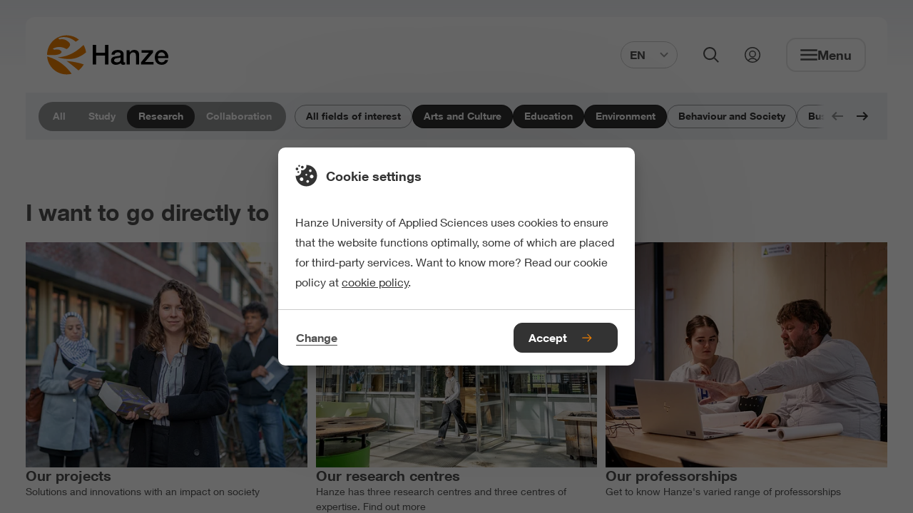

--- FILE ---
content_type: text/html;charset=UTF-8
request_url: https://www.hanze.nl/en/research?filters=2f8a3227-94f1-40e1-8890-46a4331d8b8b&filters=de5cf75c-cfd3-4b7a-bb2a-7710be020fa7&filters=80e14e4e-5074-4eba-beef-8f5717bc6a19
body_size: 19504
content:
<!DOCTYPE html> <html lang="en"> <head> <script> (function (w, d, s, l, i) { w[l] = w[l] || []; w[l].push( {'gtm.start': new Date().getTime(), event: 'gtm.js'} ); var f = d.getElementsByTagName(s)[0], j = d.createElement(s), dl = l != 'dataLayer' ? '&l=' + l : ''; j.async = true; j.src = 'https://www.googletagmanager.com/gtm.js?id=' + i + dl; f.parentNode.insertBefore(j, f); }) (window, document, 'script', 'dataLayer', 'GTM-K6F8S5'); </script> <style> .async-hide { opacity: 0 !important; } </style> <meta charset="UTF-8"> <meta name="viewport" content="width=device-width, initial-scale=1, shrink-to-fit=no"> <meta http-equiv="X-UA-Compatible" content="IE=Edge,chrome=1"> <meta http-equiv="cleartype" content="on"> <meta name="author" content="HanzeHogeschool Groningen"> <meta name="format-detection" content="telephone=no"> <meta name="_csrf" content="aTzauMqabXb64NBy0zTh0Ne3sdYVMPu1rjieu9wfIBaovQc5DF24ifn8D0bX1eJE5BnV4eOPnO8gAM-YyAqp2O4vRXTO2TUI"/> <meta name="_csrf_header" content="X-CSRF-TOKEN"/> <style type="text/css"> /* This CSS resource incorporates links to font software which is the valuable copyrighted property of Monotype Imaging and/or its suppliers. You may not attempt to copy, install, redistribute, convert, modify or reverse engineer this font software. Please contact Monotype Imaging with any questions regarding Web Fonts: http://www.fonts.com */ @font-face { font-family: "Neue Helvetica W02"; src: url("/webfiles/1760524306676/static/default/fonts/Neue_Helvetica_W02_300.woff2") format("woff2"), url("/webfiles/1760524306676/static/default/fonts/Neue_Helvetica_W02_300.woff") format("woff"); font-weight: 300; font-style: normal; font-display: swap; } @font-face { font-family: "Neue Helvetica W02"; src: url("/webfiles/1760524306676/static/default/fonts/Neue_Helvetica_W02_400.woff2") format("woff2"), url("/webfiles/1760524306676/static/default/fonts/Neue_Helvetica_W02_400.woff") format("woff"); font-weight: 400; font-style: normal; font-display: swap; } @font-face { font-family: "Neue Helvetica W02"; src: url("/webfiles/1760524306676/static/default/fonts/Neue_Helvetica_W02_500.woff2") format("woff2"), url("/webfiles/1760524306676/static/default/fonts/Neue_Helvetica_W02_500.woff") format("woff"); font-weight: 500; font-style: normal; font-display: swap; } @font-face { font-family: "Neue Helvetica W02"; src: url("/webfiles/1760524306676/static/default/fonts/Neue_Helvetica_W02_600.woff2") format("woff2"), url("/webfiles/1760524306676/static/default/fonts/Neue_Helvetica_W02_600.woff") format("woff"); font-weight: 600; font-style: normal; font-display: swap; } </style> <link rel="stylesheet" href="/webfiles/1760524306676/static/default/css/app.css"> <link rel="apple-touch-icon" sizes="57x57" href="/webfiles/1760524306676/static/default/favicon/apple-touch-icon-57x57.png"> <link rel="apple-touch-icon" sizes="60x60" href="/webfiles/1760524306676/static/default/favicon/apple-touch-icon-60x60.png"> <link rel="apple-touch-icon" sizes="72x72" href="/webfiles/1760524306676/static/default/favicon/apple-touch-icon-72x72.png"> <link rel="apple-touch-icon" sizes="76x76" href="/webfiles/1760524306676/static/default/favicon/apple-touch-icon-76x76.png"> <link rel="apple-touch-icon" sizes="114x114" href="/webfiles/1760524306676/static/default/favicon/apple-touch-icon-114x114.png"> <link rel="apple-touch-icon" sizes="120x120" href="/webfiles/1760524306676/static/default/favicon/apple-touch-icon-120x120.png"> <link rel="apple-touch-icon" sizes="144x144" href="/webfiles/1760524306676/static/default/favicon/apple-touch-icon-144x144.png"> <link rel="apple-touch-icon" sizes="152x152" href="/webfiles/1760524306676/static/default/favicon/apple-touch-icon-152x152.png"> <link rel="apple-touch-icon" sizes="167x167" href="/webfiles/1760524306676/static/default/favicon/apple-touch-icon-167x167.png"> <link rel="apple-touch-icon" sizes="180x180" href="/webfiles/1760524306676/static/default/favicon/apple-touch-icon-180x180.png"> <link rel="apple-touch-icon" sizes="1024x1024" href="/webfiles/1760524306676/static/default/favicon/apple-touch-icon-1024x1024.png"> <link rel="shortcut icon" type="image/x-icon" href="/webfiles/1760524306676/static/default/favicon/favicon.ico"> <link rel="icon" type="image/png" sizes="32x32" href="/webfiles/1760524306676/static/default/favicon/favicon-32x32.png"> <link rel="icon" type="image/png" sizes="16x16" href="/webfiles/1760524306676/static/default/favicon/favicon-16x16.png"> <link rel="manifest" href="/webfiles/1760524306676/static/default/favicon/manifest.json" crossorigin="use-credentials"> <link rel="preconnect" href="https://image.focuspoints.io"/> <meta name="apple-mobile-web-app-capable" content="yes"> <meta name="apple-mobile-web-app-status-bar-style" content="black-translucent"> <meta name="apple-mobile-web-app-title" content="hanze"> <meta name="theme-color" content="#ffffff"> <meta name="google-site-verification" content="dVWO9V14ZYRSaYxnP7642U4iJ5NC_x15tCJ_wLR3Do8"/> <script type="application/ld+json">
//<![CDATA[
 {"@context":"http://schema.org","@type":"BreadcrumbList","itemListElement":[{"@type":"ListItem","position":1,"item":{"@id":"https://www.hanze.nl/en","name":"Hanze University of Applied Sciences","image":""}},{"@type":"ListItem","position":2,"item":{"@id":"https://www.hanze.nl/en/research","name":"Research","image":""}}]} 
//]]>
</script> <meta name="twitter:card" content="summary"/> <meta name="twitter:site" content="@Hanze"/> <meta name="twitter:title" content="Research | Hanze UAS"/> <meta name="twitter:image" content="https://image.focuspoints.io/startupcity.jpg?_jwt=eyJhbGciOiJIUzUxMiIsInR5cCI6IkpXVCJ9.[base64]._J2yAfuw9VSBgF_kndjANgvVaPQZf08hpbETL20FrSDfeB1BRU4EEohmSNVpYZLIXgZvPHC_ckj-7_VKakHW4A"/> <meta property="og:title" content="Research | Hanze UAS"/> <meta property="og:image" content="https://image.focuspoints.io/startupcity.jpg?_jwt=eyJhbGciOiJIUzUxMiIsInR5cCI6IkpXVCJ9.[base64].aEUfNwEB3llSJBsL_kVEOnHLfKAtqT1QZ5WoIBuYsXbWsRfxL4Gw62_9M4QHWj_oNqraG8zG_3vgjowH6bVQVw"/> <meta property="og:image:width" content="1200"/> <meta property="og:image:height" content="630"/> <meta property="og:site_name" content="Hanze Hogeschool Groningen"/> <meta property="og:type" content="article"/> <meta property="og:locale" content="en"/> <meta property="og:url" content="https://www.hanze.nl/en/research"/> <link hreflang="en" rel="alternate" href="https://www.hanze.nl/en/research"/> <link hreflang="x-default" rel="alternate" href="https://www.hanze.nl/en/research"/> <link hreflang="nl" rel="alternate" href="https://www.hanze.nl/nl/onderzoeken"/> <script>
//<![CDATA[

            window.dataLayer = window.dataLayer || [];
            dataLayer.push({
                'pageId': 'a49208dd-9e4d-48d1-b732-c4b1ecf9bca1',
            });
        
//]]>
</script> <title>Research | Hanze UAS</title> <meta name="keywords" content=", "/> <meta name="robots" content="index, follow"/> <link rel="canonical" href="https://www.hanze.nl/en/research"/> <meta name="uuid" content="68891a34-713d-4475-860e-10e46447aac8"/> </head> <body class="init-transition" itemscope="" itemtype="http://schema.org/WebPage"> <noscript> <iframe src="https://www.googletagmanager.com/ns.html?id=GTM-K6F8S5" height="0" width="0" style="display:none;visibility:hidden"></iframe> </noscript> <div class="layout"> <div class="skiplink nocontent"> <ul> <li> <a href="#main"> To main content </a> </li> <li> <a href="#footer"> To footer </a> </li> </ul> </div> <header id="header" class="header" itemscope="" itemtype="https://schema.org/WPHeader"> <div class="header__wrapper"> <div class="header__content"> <a class="logo" href="/en" aria-label="Hanze homepage"> <svg xmlns="http://www.w3.org/2000/svg" xml:space="preserve" class="hanzelogo" viewBox="0 0 1000 322.8" width="170" height="58"> <circle cx="161.4" cy="161.4" r="161.4" fill="none"/> <path fill="#ee7f00" d="M55.6 163.1c26.7-.8 56.7-5.5 63.8-24.4.7-8.2-9.1-14.9-19.2-19.5-12.7-4-28.9-3.2-40-.2-5-1.9-10.4-5.4-13.4-8.7 21.1-10.3 46.8-19 77.9-10.9 13 2.8 24.5 8.6 36 14.4 12.7-6.7 20.9-16.6 26.5-26.3 7.3-13.9-3.1-29.7-20.5-40.7-14-10.8-31.8-16.1-51.2-14.4l-15 1.8-7.7-9.4c22.3-12.4 59.2-13.3 88.8-3.8 20.4 6.7 40.2 19.6 55 31.9 8.4-5.5 17-11.7 26.3-17.2C235 13.4 199.8 0 161.4 0 72.3 0 0 72.3 0 161.4v.5c18.8.7 37.9 1.9 55.6 1.2zM8.7 177c-2.6-.7-5.3-1.3-8.1-1.8 7 82.7 76.3 147.6 160.8 147.6 14.2 0 28-1.9 41.2-5.3C164.6 263.3 96.6 202 8.7 177zm293.7 63c-44.1-15-93.1-23.4-141.8-28.7 0 0 37.6 27.1 98.6 78.5 17.6-13.4 32.3-30.4 43.2-49.8zm-94.5-45.9c51.4-6.3 96.4-38.1 113.5-53.8-2.9-22-10.2-42.6-21-60.9-87.1 85.6-160.8 98.1-212.7 102.5 0 0 63.2 19.2 120.2 12.2z"/> <path d="M376.5 79.4h28.2v64h73.1v-64H506v160.8h-28.2v-72.5h-73.1v72.5h-28.2zm229.1 102.5c-3.9 2.6-8.7 4.1-14.4 4.6s-11.4 1.3-17.1 2.4c-2.7.5-5.3 1.1-7.9 1.9-2.6.8-4.8 2-6.8 3.4s-3.5 3.3-4.6 5.6c-1.1 2.3-1.7 5.1-1.7 8.4 0 2.9.8 5.3 2.5 7.2 1.6 2 3.6 3.5 6 4.6 2.3 1.1 4.9 1.9 7.7 2.4s5.3.7 7.5.7c2.8 0 5.9-.4 9.2-1.1 3.3-.7 6.4-2 9.3-3.8 2.9-1.8 5.4-4.1 7.3-6.9 1.9-2.8 2.9-6.2 2.9-10.2v-19.2zm25.7 32.4c0 3.2.4 5.4 1.2 6.8.8 1.3 2.4 2 4.8 2h2.7c1.1 0 2.3-.1 3.6-.4v17.8c-.9.3-2.1.6-3.5 1s-2.9.7-4.4 1c-1.5.3-3 .5-4.5.7-1.5.2-2.8.2-3.8.2-5.3 0-9.6-1.1-13.1-3.2s-5.7-5.8-6.8-11c-5.1 5-11.4 8.6-18.8 10.8-7.4 2.2-14.6 3.4-21.5 3.4-5.3 0-10.3-.7-15.1-2.1-4.8-1.4-9-3.5-12.7-6.3-3.7-2.8-6.6-6.3-8.8-10.6-2.2-4.3-3.3-9.3-3.3-15 0-7.2 1.3-13.1 3.9-17.6 2.6-4.5 6.1-8 10.4-10.6 4.3-2.5 9.1-4.4 14.4-5.5 5.3-1.1 10.7-2 16.1-2.6 4.6-.9 9.1-1.5 13.3-1.9 4.2-.4 7.9-1 11.1-1.9 3.2-.9 5.8-2.3 7.7-4.2 1.9-1.9 2.8-4.7 2.8-8.4 0-3.3-.8-6-2.4-8.1-1.6-2.1-3.5-3.7-5.9-4.8-2.3-1.1-4.9-1.9-7.8-2.3-2.9-.4-5.6-.6-8.1-.6-7.2 0-13.1 1.5-17.8 4.5-4.7 3-7.3 7.7-7.9 14h-25.7c.5-7.5 2.3-13.7 5.4-18.7 3.2-4.9 7.2-8.9 12-11.9 4.9-3 10.4-5.1 16.5-6.3 6.1-1.2 12.4-1.8 18.9-1.8 5.7 0 11.3.6 16.9 1.8 5.5 1.2 10.5 3.2 15 5.9 4.4 2.7 8 6.2 10.7 10.5 2.7 4.3 4.1 9.5 4.1 15.6v59.8zm25.4-90.5H681v17.1l.4.4c3.9-6.4 9-11.5 15.3-15.2 6.3-3.7 13.3-5.5 20.9-5.5 12.8 0 22.8 3.3 30.2 9.9 7.3 6.6 11 16.5 11 29.7v79.9h-25.7V167c-.3-9.2-2.3-15.8-5.9-19.9-3.6-4.1-9.2-6.2-16.9-6.2-4.4 0-8.3.8-11.7 2.4-3.5 1.6-6.4 3.8-8.8 6.5-2.4 2.8-4.3 6-5.6 9.8-1.3 3.8-2 7.7-2 11.9v68.7h-25.7V123.8zm122.9 0h94.5v18l-66.6 78.1h70v20.3H775.1v-18l64.4-78.2h-59.9zm194.2 47.9c-.3-4-1.2-8-2.6-11.7-1.4-3.7-3.4-7-5.9-9.8s-5.5-5-9-6.8c-3.5-1.7-7.5-2.6-11.8-2.6-4.5 0-8.6.8-12.3 2.4-3.7 1.6-6.8 3.8-9.5 6.5-2.6 2.8-4.7 6-6.3 9.8-1.6 3.8-2.4 7.8-2.6 12.2h60zM914 188.6c0 4.5.6 8.9 1.9 13.1 1.3 4.2 3.2 7.9 5.7 11 2.6 3.2 5.8 5.7 9.7 7.5 3.9 1.9 8.6 2.8 14 2.8 7.5 0 13.5-1.6 18.1-4.8 4.6-3.2 8-8.1 10.2-14.5h24.3c-1.4 6.3-3.7 11.9-7 16.9-3.3 4.9-7.3 9.1-11.9 12.5-4.7 3.4-9.9 5.9-15.6 7.7-5.8 1.7-11.8 2.6-18.1 2.6-9.2 0-17.3-1.5-24.3-4.5-7.1-3-13-7.2-17.9-12.6-4.9-5.4-8.6-11.9-11-19.4-2.5-7.5-3.7-15.8-3.7-24.8 0-8.3 1.3-16.1 3.9-23.5 2.6-7.4 6.4-14 11.3-19.6 4.9-5.6 10.8-10.1 17.7-13.4 6.9-3.3 14.7-5 23.4-5 9.2 0 17.4 1.9 24.6 5.7 7.3 3.8 13.3 8.9 18.1 15.2 4.8 6.3 8.3 13.5 10.5 21.7 2.2 8.2 2.7 16.6 1.7 25.3H914z"/> </svg> </a> <form id="search-bar" class="search-bar" aria-hidden="true" action="/en/search" method="get" data-suggest-label="Suggestions" data-suggest-all="All results" data-suggest-no-results="No suggestions found" data-suggest-service-uri="/services/autocomplete?language=en"> <div class="search-bar__content"> <fieldset id="simpleSearch" class="suggestify"> <label for="suggestify-search" aria-hidden="true">Search field</label> <input id="suggestify-search" name="q" placeholder="Search..." aria-label="Search" class="suggestify-input" autocomplete="off"/> <button type="button" aria-label="Remove input" class="suggestify-clear"> <i class="suggestify-icon" role="presentation" focusable="false" aria-hidden="true"></i> </button> <button type="submit" aria-label="Search" class="suggestify-submit"> <i class="suggestify-icon" role="presentation" focusable="false" aria-hidden="true"></i> </button> </fieldset> </div> </form> <div class="header-btn-group"> <div class="language-switch "> <button class="language-switch__button btn--clear" aria-expanded="false" aria-controls="language-switch__list"> EN <svg role="presentation" class="icn " width="12" height="12" focusable="false" aria-hidden="true"> <use xlink:href="/webfiles/1760524306676/static/default/svg/sprite.svg#chevron_down"></use> </svg> </button> <div id="language-switch__list" class="language-switch__list" role="list"> <a class="language-switch__link" tabindex="-1" role="listitem" href="/nl/onderzoeken">NL</a> </div> </div> <button class="search-button btn--clear" aria-expanded="false" aria-controls="search-bar"> <svg role="presentation" class="icn " width="22" height="22" focusable="false" aria-hidden="true"> <use xlink:href="/webfiles/1760524306676/static/default/svg/sprite.svg#search"></use> </svg> <span>Open search</span> </button> <a class="login-link" href="https://myhanze.nl" title="My Hanze"> <svg role="presentation" class="icn " width="22" height="22" focusable="false" aria-hidden="true"> <use xlink:href="/webfiles/1760524306676/static/default/svg/sprite.svg#login"></use> </svg> <span>Link to my hanze</span> </a> <button class="menu btn--clear" aria-expanded="false" aria-controls="navigation"> <svg role="presentation" class="icn " width="24" height="24" focusable="false" aria-hidden="true"> <use xlink:href="/webfiles/1760524306676/static/default/svg/sprite.svg#menu"></use> </svg> <svg role="presentation" class="icn " width="24" height="24" focusable="false" aria-hidden="true"> <use xlink:href="/webfiles/1760524306676/static/default/svg/sprite.svg#close"></use> </svg> <span class="menu__text">Menu</span> </button> <button class="close-button btn--clear" aria-expanded="false" aria-controls="search-bar"> <svg role="presentation" class="icn " width="24" height="24" focusable="false" aria-hidden="true"> <use xlink:href="/webfiles/1760524306676/static/default/svg/sprite.svg#close"></use> </svg> <span>Close search</span> </button> </div> <nav class="navigation" id="navigation" aria-hidden="true" itemscope itemtype="https://schema.org/SiteNavigationElement"> <h2 class="nocontent hide-from-layout">Navigation</h2> <header class="navigation__header"> <div class="navigation__header-home"> <svg role="presentation" class="icn " width="18" height="18" focusable="false" aria-hidden="true"> <use xlink:href="/webfiles/1760524306676/static/default/svg/sprite.svg#home"></use> </svg> <p>Hanze.nl</p> </div> <button class="btn--clear nav-back"> <svg role="presentation" class="icn " width="18" height="18" focusable="false" aria-hidden="true"> <use xlink:href="/webfiles/1760524306676/static/default/svg/sprite.svg#chevron"></use> </svg> <span aria-hidden="true">Previous</span> </button> <div class="navigation__header-selected hidden"> <p> Selected </p> </div> <button class="navigation__header-close-btn btn--clear" id="close_navigation" aria-expanded="false" aria-controls="navigation"> <svg role="presentation" class="icn " width="24" height="24" focusable="false" aria-hidden="true"> <use xlink:href="/webfiles/1760524306676/static/default/svg/sprite.svg#close"></use> </svg> <span class="menu__text">Close menu</span> </button> </header> <ul class="navigation-group"> <li> <a href="/en/programmes" class="btn--link-inverted"> <span>Study programmes</span> </a> </li> <li> <a href="/en/study/meet-us" class="btn--link-inverted"> <span>Meet us</span> </a> </li> <li> <a href="/en/study/studying-at-hanze" class="btn--link-inverted"> <span>Studying at Hanze</span> </a> </li> <li> <a href="/en/study/application-and-entry-requirements" class="btn--link-inverted"> <span>Application and entry requirements</span> </a> </li> <li> <a href="/en/study/living-in-the-netherlands-and-groningen" class="btn--link-inverted"> <span>Living in the Netherlands</span> </a> </li> <li> <a href="/en/study/student-support" class="btn--link-inverted"> <span>Student support</span> </a> </li> <li> <a href="/en/contact-and-locations" class="btn--link-inverted"> <span>Contact and locations</span> </a> </li> <li> <a href="https://myhanze.nl/" class="btn--link-inverted"> <span>Go to MyHanze</span> </a> </li> </ul> <footer> <div class="language-switch "> <button class="language-switch__button btn--clear" aria-expanded="false" aria-controls="language-switch__list"> EN <svg role="presentation" class="icn " width="12" height="12" focusable="false" aria-hidden="true"> <use xlink:href="/webfiles/1760524306676/static/default/svg/sprite.svg#chevron_down"></use> </svg> </button> <div id="language-switch__list" class="language-switch__list" role="list"> <a class="language-switch__link" tabindex="-1" role="listitem" href="/nl/onderzoeken">NL</a> </div> </div> </footer> </nav> </div> </div> <span class="header-bg" style="display: none;"></span> </header> <div class="main-wrapper"> <main class="main" role="main" id="main"> <h1 class="nocontent hide-from-layout">Research</h1> <section class="filters"> <div class="filters__categories-wrapper"> <ul class="filters__categories"> <li class="filters__categories-item"> <a href="/en?filters=2f8a3227-94f1-40e1-8890-46a4331d8b8b&amp;filters=de5cf75c-cfd3-4b7a-bb2a-7710be020fa7&amp;filters=80e14e4e-5074-4eba-beef-8f5717bc6a19" class="filters__categories-button" data-analytics="{&quot;event&quot;:&quot;tfe-hanze-data&quot;,&quot;tfe-data&quot;:{&quot;event-type&quot;:&quot;home_domain_filter&quot;,&quot;param1-name&quot;:&quot;domain&quot;,&quot;param1-value&quot;:&quot;All&quot;,&quot;param2-name&quot;:&quot;&quot;,&quot;param2-value&quot;:&quot;&quot;,&quot;param3-name&quot;:&quot;&quot;,&quot;param3-value&quot;:&quot;&quot;,&quot;param4-name&quot;:&quot;&quot;,&quot;param4-value&quot;:&quot;&quot;,&quot;param5-name&quot;:&quot;&quot;,&quot;param5-value&quot;:&quot;&quot;,&quot;param6-name&quot;:&quot;&quot;,&quot;param6-value&quot;:&quot;&quot;,&quot;param7-name&quot;:&quot;&quot;,&quot;param7-value&quot;:&quot;&quot;,&quot;param8-name&quot;:&quot;&quot;,&quot;param8-value&quot;:&quot;&quot;,&quot;param9-name&quot;:&quot;&quot;,&quot;param9-value&quot;:&quot;&quot;,&quot;param10-name&quot;:&quot;&quot;,&quot;param10-value&quot;:&quot;&quot;,&quot;param11-name&quot;:&quot;&quot;,&quot;param11-value&quot;:&quot;&quot;,&quot;param12-name&quot;:&quot;&quot;,&quot;param12-value&quot;:&quot;&quot;,&quot;param13-name&quot;:&quot;&quot;,&quot;param13-value&quot;:&quot;&quot;}}"> All </a> </li> <li class="filters__categories-item"> <a href="/en/study?filters=2f8a3227-94f1-40e1-8890-46a4331d8b8b&amp;filters=de5cf75c-cfd3-4b7a-bb2a-7710be020fa7&amp;filters=80e14e4e-5074-4eba-beef-8f5717bc6a19" class="filters__categories-button" data-analytics="{&quot;event&quot;:&quot;tfe-hanze-data&quot;,&quot;tfe-data&quot;:{&quot;event-type&quot;:&quot;home_domain_filter&quot;,&quot;param1-name&quot;:&quot;domain&quot;,&quot;param1-value&quot;:&quot;Study&quot;,&quot;param2-name&quot;:&quot;&quot;,&quot;param2-value&quot;:&quot;&quot;,&quot;param3-name&quot;:&quot;&quot;,&quot;param3-value&quot;:&quot;&quot;,&quot;param4-name&quot;:&quot;&quot;,&quot;param4-value&quot;:&quot;&quot;,&quot;param5-name&quot;:&quot;&quot;,&quot;param5-value&quot;:&quot;&quot;,&quot;param6-name&quot;:&quot;&quot;,&quot;param6-value&quot;:&quot;&quot;,&quot;param7-name&quot;:&quot;&quot;,&quot;param7-value&quot;:&quot;&quot;,&quot;param8-name&quot;:&quot;&quot;,&quot;param8-value&quot;:&quot;&quot;,&quot;param9-name&quot;:&quot;&quot;,&quot;param9-value&quot;:&quot;&quot;,&quot;param10-name&quot;:&quot;&quot;,&quot;param10-value&quot;:&quot;&quot;,&quot;param11-name&quot;:&quot;&quot;,&quot;param11-value&quot;:&quot;&quot;,&quot;param12-name&quot;:&quot;&quot;,&quot;param12-value&quot;:&quot;&quot;,&quot;param13-name&quot;:&quot;&quot;,&quot;param13-value&quot;:&quot;&quot;}}"> Study </a> </li> <li class="filters__categories-item"> <a href="/en/research?filters=2f8a3227-94f1-40e1-8890-46a4331d8b8b&amp;filters=de5cf75c-cfd3-4b7a-bb2a-7710be020fa7&amp;filters=80e14e4e-5074-4eba-beef-8f5717bc6a19" class="filters__categories-button filters__categories-button--active"> Research </a> </li> <li class="filters__categories-item"> <a href="/en/collaboration?filters=2f8a3227-94f1-40e1-8890-46a4331d8b8b&amp;filters=de5cf75c-cfd3-4b7a-bb2a-7710be020fa7&amp;filters=80e14e4e-5074-4eba-beef-8f5717bc6a19" class="filters__categories-button" data-analytics="{&quot;event&quot;:&quot;tfe-hanze-data&quot;,&quot;tfe-data&quot;:{&quot;event-type&quot;:&quot;home_domain_filter&quot;,&quot;param1-name&quot;:&quot;domain&quot;,&quot;param1-value&quot;:&quot;Collaboration&quot;,&quot;param2-name&quot;:&quot;&quot;,&quot;param2-value&quot;:&quot;&quot;,&quot;param3-name&quot;:&quot;&quot;,&quot;param3-value&quot;:&quot;&quot;,&quot;param4-name&quot;:&quot;&quot;,&quot;param4-value&quot;:&quot;&quot;,&quot;param5-name&quot;:&quot;&quot;,&quot;param5-value&quot;:&quot;&quot;,&quot;param6-name&quot;:&quot;&quot;,&quot;param6-value&quot;:&quot;&quot;,&quot;param7-name&quot;:&quot;&quot;,&quot;param7-value&quot;:&quot;&quot;,&quot;param8-name&quot;:&quot;&quot;,&quot;param8-value&quot;:&quot;&quot;,&quot;param9-name&quot;:&quot;&quot;,&quot;param9-value&quot;:&quot;&quot;,&quot;param10-name&quot;:&quot;&quot;,&quot;param10-value&quot;:&quot;&quot;,&quot;param11-name&quot;:&quot;&quot;,&quot;param11-value&quot;:&quot;&quot;,&quot;param12-name&quot;:&quot;&quot;,&quot;param12-value&quot;:&quot;&quot;,&quot;param13-name&quot;:&quot;&quot;,&quot;param13-value&quot;:&quot;&quot;}}"> Collaboration </a> </li> </ul> </div> <div class="filters__tags"> <div class="filters__tags-scroller"> <ul id="filtersTagList" class="filters__tags-list"> <li class="filters__tags-item"> <a href="/en/research" class="filters__tags-button" data-analytics="{&quot;event&quot;:&quot;tfe-hanze-data&quot;,&quot;tfe-data&quot;:{&quot;event-type&quot;:&quot;home_interest_filter&quot;,&quot;param1-name&quot;:&quot;interest&quot;,&quot;param1-value&quot;:&quot;All fields of interest&quot;,&quot;param2-name&quot;:&quot;interest_id&quot;,&quot;param2-value&quot;:&quot;&quot;,&quot;param3-name&quot;:&quot;&quot;,&quot;param3-value&quot;:&quot;&quot;,&quot;param4-name&quot;:&quot;&quot;,&quot;param4-value&quot;:&quot;&quot;,&quot;param5-name&quot;:&quot;&quot;,&quot;param5-value&quot;:&quot;&quot;,&quot;param6-name&quot;:&quot;&quot;,&quot;param6-value&quot;:&quot;&quot;,&quot;param7-name&quot;:&quot;&quot;,&quot;param7-value&quot;:&quot;&quot;,&quot;param8-name&quot;:&quot;&quot;,&quot;param8-value&quot;:&quot;&quot;,&quot;param9-name&quot;:&quot;&quot;,&quot;param9-value&quot;:&quot;&quot;,&quot;param10-name&quot;:&quot;&quot;,&quot;param10-value&quot;:&quot;&quot;,&quot;param11-name&quot;:&quot;&quot;,&quot;param11-value&quot;:&quot;&quot;,&quot;param12-name&quot;:&quot;&quot;,&quot;param12-value&quot;:&quot;&quot;,&quot;param13-name&quot;:&quot;&quot;,&quot;param13-value&quot;:&quot;&quot;}}"> All fields of interest </a> </li> <li class="filters__tags-item"> <a href="/en/research?filters=2f8a3227-94f1-40e1-8890-46a4331d8b8b&amp;filters=80e14e4e-5074-4eba-beef-8f5717bc6a19" class="filters__tags-button filters__tags-button--active"> Arts and Culture </a> </li> <li class="filters__tags-item"> <a href="/en/research?filters=2f8a3227-94f1-40e1-8890-46a4331d8b8b&amp;filters=de5cf75c-cfd3-4b7a-bb2a-7710be020fa7" class="filters__tags-button filters__tags-button--active"> Education </a> </li> <li class="filters__tags-item"> <a href="/en/research?filters=de5cf75c-cfd3-4b7a-bb2a-7710be020fa7&amp;filters=80e14e4e-5074-4eba-beef-8f5717bc6a19" class="filters__tags-button filters__tags-button--active"> Environment </a> </li> <li class="filters__tags-item"> <a href="/en/research?filters=2f8a3227-94f1-40e1-8890-46a4331d8b8b&amp;filters=de5cf75c-cfd3-4b7a-bb2a-7710be020fa7&amp;filters=80e14e4e-5074-4eba-beef-8f5717bc6a19&amp;filters=6f61b52c-0a4f-47dc-a85f-a65b1df76468" class="filters__tags-button" data-analytics="{&quot;event&quot;:&quot;tfe-hanze-data&quot;,&quot;tfe-data&quot;:{&quot;event-type&quot;:&quot;home_interest_filter&quot;,&quot;param1-name&quot;:&quot;interest&quot;,&quot;param1-value&quot;:&quot;Behaviour and Society&quot;,&quot;param2-name&quot;:&quot;interest_id&quot;,&quot;param2-value&quot;:&quot;6f61b52c-0a4f-47dc-a85f-a65b1df76468&quot;,&quot;param3-name&quot;:&quot;&quot;,&quot;param3-value&quot;:&quot;&quot;,&quot;param4-name&quot;:&quot;&quot;,&quot;param4-value&quot;:&quot;&quot;,&quot;param5-name&quot;:&quot;&quot;,&quot;param5-value&quot;:&quot;&quot;,&quot;param6-name&quot;:&quot;&quot;,&quot;param6-value&quot;:&quot;&quot;,&quot;param7-name&quot;:&quot;&quot;,&quot;param7-value&quot;:&quot;&quot;,&quot;param8-name&quot;:&quot;&quot;,&quot;param8-value&quot;:&quot;&quot;,&quot;param9-name&quot;:&quot;&quot;,&quot;param9-value&quot;:&quot;&quot;,&quot;param10-name&quot;:&quot;&quot;,&quot;param10-value&quot;:&quot;&quot;,&quot;param11-name&quot;:&quot;&quot;,&quot;param11-value&quot;:&quot;&quot;,&quot;param12-name&quot;:&quot;&quot;,&quot;param12-value&quot;:&quot;&quot;,&quot;param13-name&quot;:&quot;&quot;,&quot;param13-value&quot;:&quot;&quot;}}"> Behaviour and Society </a> </li> <li class="filters__tags-item"> <a href="/en/research?filters=2f8a3227-94f1-40e1-8890-46a4331d8b8b&amp;filters=de5cf75c-cfd3-4b7a-bb2a-7710be020fa7&amp;filters=80e14e4e-5074-4eba-beef-8f5717bc6a19&amp;filters=354c33ef-3264-4395-93ff-91c647319d3e" class="filters__tags-button" data-analytics="{&quot;event&quot;:&quot;tfe-hanze-data&quot;,&quot;tfe-data&quot;:{&quot;event-type&quot;:&quot;home_interest_filter&quot;,&quot;param1-name&quot;:&quot;interest&quot;,&quot;param1-value&quot;:&quot;Business and Economics&quot;,&quot;param2-name&quot;:&quot;interest_id&quot;,&quot;param2-value&quot;:&quot;354c33ef-3264-4395-93ff-91c647319d3e&quot;,&quot;param3-name&quot;:&quot;&quot;,&quot;param3-value&quot;:&quot;&quot;,&quot;param4-name&quot;:&quot;&quot;,&quot;param4-value&quot;:&quot;&quot;,&quot;param5-name&quot;:&quot;&quot;,&quot;param5-value&quot;:&quot;&quot;,&quot;param6-name&quot;:&quot;&quot;,&quot;param6-value&quot;:&quot;&quot;,&quot;param7-name&quot;:&quot;&quot;,&quot;param7-value&quot;:&quot;&quot;,&quot;param8-name&quot;:&quot;&quot;,&quot;param8-value&quot;:&quot;&quot;,&quot;param9-name&quot;:&quot;&quot;,&quot;param9-value&quot;:&quot;&quot;,&quot;param10-name&quot;:&quot;&quot;,&quot;param10-value&quot;:&quot;&quot;,&quot;param11-name&quot;:&quot;&quot;,&quot;param11-value&quot;:&quot;&quot;,&quot;param12-name&quot;:&quot;&quot;,&quot;param12-value&quot;:&quot;&quot;,&quot;param13-name&quot;:&quot;&quot;,&quot;param13-value&quot;:&quot;&quot;}}"> Business and Economics </a> </li> <li class="filters__tags-item"> <a href="/en/research?filters=2f8a3227-94f1-40e1-8890-46a4331d8b8b&amp;filters=de5cf75c-cfd3-4b7a-bb2a-7710be020fa7&amp;filters=80e14e4e-5074-4eba-beef-8f5717bc6a19&amp;filters=10d7ed26-116a-40c5-afa5-c4d9e7679cad" class="filters__tags-button" data-analytics="{&quot;event&quot;:&quot;tfe-hanze-data&quot;,&quot;tfe-data&quot;:{&quot;event-type&quot;:&quot;home_interest_filter&quot;,&quot;param1-name&quot;:&quot;interest&quot;,&quot;param1-value&quot;:&quot;Exact and Information Sciences&quot;,&quot;param2-name&quot;:&quot;interest_id&quot;,&quot;param2-value&quot;:&quot;10d7ed26-116a-40c5-afa5-c4d9e7679cad&quot;,&quot;param3-name&quot;:&quot;&quot;,&quot;param3-value&quot;:&quot;&quot;,&quot;param4-name&quot;:&quot;&quot;,&quot;param4-value&quot;:&quot;&quot;,&quot;param5-name&quot;:&quot;&quot;,&quot;param5-value&quot;:&quot;&quot;,&quot;param6-name&quot;:&quot;&quot;,&quot;param6-value&quot;:&quot;&quot;,&quot;param7-name&quot;:&quot;&quot;,&quot;param7-value&quot;:&quot;&quot;,&quot;param8-name&quot;:&quot;&quot;,&quot;param8-value&quot;:&quot;&quot;,&quot;param9-name&quot;:&quot;&quot;,&quot;param9-value&quot;:&quot;&quot;,&quot;param10-name&quot;:&quot;&quot;,&quot;param10-value&quot;:&quot;&quot;,&quot;param11-name&quot;:&quot;&quot;,&quot;param11-value&quot;:&quot;&quot;,&quot;param12-name&quot;:&quot;&quot;,&quot;param12-value&quot;:&quot;&quot;,&quot;param13-name&quot;:&quot;&quot;,&quot;param13-value&quot;:&quot;&quot;}}"> Exact and Information Sciences </a> </li> <li class="filters__tags-item"> <a href="/en/research?filters=2f8a3227-94f1-40e1-8890-46a4331d8b8b&amp;filters=de5cf75c-cfd3-4b7a-bb2a-7710be020fa7&amp;filters=80e14e4e-5074-4eba-beef-8f5717bc6a19&amp;filters=ab787229-955d-45c8-abb2-f24849d9f7c1" class="filters__tags-button" data-analytics="{&quot;event&quot;:&quot;tfe-hanze-data&quot;,&quot;tfe-data&quot;:{&quot;event-type&quot;:&quot;home_interest_filter&quot;,&quot;param1-name&quot;:&quot;interest&quot;,&quot;param1-value&quot;:&quot;Health and Sports&quot;,&quot;param2-name&quot;:&quot;interest_id&quot;,&quot;param2-value&quot;:&quot;ab787229-955d-45c8-abb2-f24849d9f7c1&quot;,&quot;param3-name&quot;:&quot;&quot;,&quot;param3-value&quot;:&quot;&quot;,&quot;param4-name&quot;:&quot;&quot;,&quot;param4-value&quot;:&quot;&quot;,&quot;param5-name&quot;:&quot;&quot;,&quot;param5-value&quot;:&quot;&quot;,&quot;param6-name&quot;:&quot;&quot;,&quot;param6-value&quot;:&quot;&quot;,&quot;param7-name&quot;:&quot;&quot;,&quot;param7-value&quot;:&quot;&quot;,&quot;param8-name&quot;:&quot;&quot;,&quot;param8-value&quot;:&quot;&quot;,&quot;param9-name&quot;:&quot;&quot;,&quot;param9-value&quot;:&quot;&quot;,&quot;param10-name&quot;:&quot;&quot;,&quot;param10-value&quot;:&quot;&quot;,&quot;param11-name&quot;:&quot;&quot;,&quot;param11-value&quot;:&quot;&quot;,&quot;param12-name&quot;:&quot;&quot;,&quot;param12-value&quot;:&quot;&quot;,&quot;param13-name&quot;:&quot;&quot;,&quot;param13-value&quot;:&quot;&quot;}}"> Health and Sports </a> </li> <li class="filters__tags-item"> <a href="/en/research?filters=2f8a3227-94f1-40e1-8890-46a4331d8b8b&amp;filters=de5cf75c-cfd3-4b7a-bb2a-7710be020fa7&amp;filters=80e14e4e-5074-4eba-beef-8f5717bc6a19&amp;filters=1834e000-754e-49c6-94c2-777e60e9f460" class="filters__tags-button" data-analytics="{&quot;event&quot;:&quot;tfe-hanze-data&quot;,&quot;tfe-data&quot;:{&quot;event-type&quot;:&quot;home_interest_filter&quot;,&quot;param1-name&quot;:&quot;interest&quot;,&quot;param1-value&quot;:&quot;Language and Communication&quot;,&quot;param2-name&quot;:&quot;interest_id&quot;,&quot;param2-value&quot;:&quot;1834e000-754e-49c6-94c2-777e60e9f460&quot;,&quot;param3-name&quot;:&quot;&quot;,&quot;param3-value&quot;:&quot;&quot;,&quot;param4-name&quot;:&quot;&quot;,&quot;param4-value&quot;:&quot;&quot;,&quot;param5-name&quot;:&quot;&quot;,&quot;param5-value&quot;:&quot;&quot;,&quot;param6-name&quot;:&quot;&quot;,&quot;param6-value&quot;:&quot;&quot;,&quot;param7-name&quot;:&quot;&quot;,&quot;param7-value&quot;:&quot;&quot;,&quot;param8-name&quot;:&quot;&quot;,&quot;param8-value&quot;:&quot;&quot;,&quot;param9-name&quot;:&quot;&quot;,&quot;param9-value&quot;:&quot;&quot;,&quot;param10-name&quot;:&quot;&quot;,&quot;param10-value&quot;:&quot;&quot;,&quot;param11-name&quot;:&quot;&quot;,&quot;param11-value&quot;:&quot;&quot;,&quot;param12-name&quot;:&quot;&quot;,&quot;param12-value&quot;:&quot;&quot;,&quot;param13-name&quot;:&quot;&quot;,&quot;param13-value&quot;:&quot;&quot;}}"> Language and Communication </a> </li> <li class="filters__tags-item"> <a href="/en/research?filters=2f8a3227-94f1-40e1-8890-46a4331d8b8b&amp;filters=de5cf75c-cfd3-4b7a-bb2a-7710be020fa7&amp;filters=80e14e4e-5074-4eba-beef-8f5717bc6a19&amp;filters=ffdd292d-0076-4b95-9315-845ab647718c" class="filters__tags-button" data-analytics="{&quot;event&quot;:&quot;tfe-hanze-data&quot;,&quot;tfe-data&quot;:{&quot;event-type&quot;:&quot;home_interest_filter&quot;,&quot;param1-name&quot;:&quot;interest&quot;,&quot;param1-value&quot;:&quot;Law and Governance&quot;,&quot;param2-name&quot;:&quot;interest_id&quot;,&quot;param2-value&quot;:&quot;ffdd292d-0076-4b95-9315-845ab647718c&quot;,&quot;param3-name&quot;:&quot;&quot;,&quot;param3-value&quot;:&quot;&quot;,&quot;param4-name&quot;:&quot;&quot;,&quot;param4-value&quot;:&quot;&quot;,&quot;param5-name&quot;:&quot;&quot;,&quot;param5-value&quot;:&quot;&quot;,&quot;param6-name&quot;:&quot;&quot;,&quot;param6-value&quot;:&quot;&quot;,&quot;param7-name&quot;:&quot;&quot;,&quot;param7-value&quot;:&quot;&quot;,&quot;param8-name&quot;:&quot;&quot;,&quot;param8-value&quot;:&quot;&quot;,&quot;param9-name&quot;:&quot;&quot;,&quot;param9-value&quot;:&quot;&quot;,&quot;param10-name&quot;:&quot;&quot;,&quot;param10-value&quot;:&quot;&quot;,&quot;param11-name&quot;:&quot;&quot;,&quot;param11-value&quot;:&quot;&quot;,&quot;param12-name&quot;:&quot;&quot;,&quot;param12-value&quot;:&quot;&quot;,&quot;param13-name&quot;:&quot;&quot;,&quot;param13-value&quot;:&quot;&quot;}}"> Law and Governance </a> </li> <li class="filters__tags-item"> <a href="/en/research?filters=2f8a3227-94f1-40e1-8890-46a4331d8b8b&amp;filters=de5cf75c-cfd3-4b7a-bb2a-7710be020fa7&amp;filters=80e14e4e-5074-4eba-beef-8f5717bc6a19&amp;filters=70f9d0fb-1668-4e82-9066-18a7081798b6" class="filters__tags-button" data-analytics="{&quot;event&quot;:&quot;tfe-hanze-data&quot;,&quot;tfe-data&quot;:{&quot;event-type&quot;:&quot;home_interest_filter&quot;,&quot;param1-name&quot;:&quot;interest&quot;,&quot;param1-value&quot;:&quot;Science and Engineering&quot;,&quot;param2-name&quot;:&quot;interest_id&quot;,&quot;param2-value&quot;:&quot;70f9d0fb-1668-4e82-9066-18a7081798b6&quot;,&quot;param3-name&quot;:&quot;&quot;,&quot;param3-value&quot;:&quot;&quot;,&quot;param4-name&quot;:&quot;&quot;,&quot;param4-value&quot;:&quot;&quot;,&quot;param5-name&quot;:&quot;&quot;,&quot;param5-value&quot;:&quot;&quot;,&quot;param6-name&quot;:&quot;&quot;,&quot;param6-value&quot;:&quot;&quot;,&quot;param7-name&quot;:&quot;&quot;,&quot;param7-value&quot;:&quot;&quot;,&quot;param8-name&quot;:&quot;&quot;,&quot;param8-value&quot;:&quot;&quot;,&quot;param9-name&quot;:&quot;&quot;,&quot;param9-value&quot;:&quot;&quot;,&quot;param10-name&quot;:&quot;&quot;,&quot;param10-value&quot;:&quot;&quot;,&quot;param11-name&quot;:&quot;&quot;,&quot;param11-value&quot;:&quot;&quot;,&quot;param12-name&quot;:&quot;&quot;,&quot;param12-value&quot;:&quot;&quot;,&quot;param13-name&quot;:&quot;&quot;,&quot;param13-value&quot;:&quot;&quot;}}"> Science and Engineering </a> </li> </ul> </div> <div class="filters__tags-arrow-buttons"> <button data-direction="left" class="filters__tags-arrow-button"> <span class="filters__tags-arrow-button__sr">Show more filters</span> <svg role="presentation" class="icn " width="20" height="20" focusable="false" aria-hidden="true"> <use xlink:href="/webfiles/1760524306676/static/default/svg/sprite.svg#short_left"></use> </svg> </button> <button data-direction="right" class="filters__tags-arrow-button"> <span class="filters__tags-arrow-button__sr">Show more filters</span> <svg role="presentation" class="icn " width="20" height="20" focusable="false" aria-hidden="true"> <use xlink:href="/webfiles/1760524306676/static/default/svg/sprite.svg#short_right"></use> </svg> </button> </div> </div> </section> <section class="main-action-blocks-section"> <div class="main-action-blocks-section__container"> <div class="main-action-blocks"> <h2 data-include-anchorlist="false">I want to go directly to</h2> <ul class="main-action-blocks__list"> <li class="main-action-blocks__item"> <a class="main-action-blocks__link" href="https://www.hanze.nl/en/projects?facet_projecttype=research-projects"> <div class="main-action-blocks__visual-wrapper"> <picture class="main-action-blocks__visual"> <source type="image/webp" srcset="https://image.focuspoints.io/indiana-niesten.jpeg?_jwt=eyJhbGciOiJIUzUxMiIsInR5cCI6IkpXVCJ9.[base64].bsmzKPcJnLZ9wLLvHHJW6MnX6kawZvMiFV-h8EIkXEejuZZq8IS2sq2OYqAJ-fwJ10fV0hXvpUMCmtqFW6RP_w" media="(min-width: 1024px)"/> <source type="image/webp" srcset="https://image.focuspoints.io/indiana-niesten.jpeg?_jwt=eyJhbGciOiJIUzUxMiIsInR5cCI6IkpXVCJ9.[base64].vzr495PFWV-bejcrWlYuwvD4Usp5t5OXZE6xcdQshKCFz2A7gU6nk9Hjisz78Xlv93ojweR-VuUXjvhGIkpYfw" media="(min-width: 425px)"/> <source type="image/webp" srcset="https://image.focuspoints.io/indiana-niesten.jpeg?_jwt=eyJhbGciOiJIUzUxMiIsInR5cCI6IkpXVCJ9.[base64].jTIbdceWcVmcuRj5c3BA2D1y6-4FxFGtuFkkpj-jhHDz3tXDUyEYlbXZISjl-0BolRX0TEWRWUlxH32MnUyy0g"/> <img src="https://image.focuspoints.io/indiana-niesten.jpeg?_jwt=eyJhbGciOiJIUzUxMiIsInR5cCI6IkpXVCJ9.[base64].bsmzKPcJnLZ9wLLvHHJW6MnX6kawZvMiFV-h8EIkXEejuZZq8IS2sq2OYqAJ-fwJ10fV0hXvpUMCmtqFW6RP_w" alt="HBO Juridische Dienstverlening" loading="eager" fetchpriority="high" width="460" height="368" style="object-position: 54% 47%;"/> </picture> </div> <div class="main-action-blocks__body"> <h3 class="main-action-blocks__title"> <span>Our projects</span> </h3> <p class="main-action-blocks__description"> Solutions and innovations with an impact on society </p> </div> </a> </li> <li class="main-action-blocks__item"> <a class="main-action-blocks__link" href="/en/research/centres"> <div class="main-action-blocks__visual-wrapper"> <picture class="main-action-blocks__visual"> <source type="image/webp" srcset="https://image.focuspoints.io/entrance---centre-of-expertise-energy-ingang?_jwt=eyJhbGciOiJIUzUxMiIsInR5cCI6IkpXVCJ9.[base64].IqXApCm5uNUqqxR5v-d5kTDQLzi-t7vLUgclocGNJbo5llUqRLAwJ-LCP6JpGZ5EL2Fo84ZntG6s1TfJNEMOXg" media="(min-width: 1024px)"/> <source type="image/webp" srcset="https://image.focuspoints.io/entrance---centre-of-expertise-energy-ingang?_jwt=eyJhbGciOiJIUzUxMiIsInR5cCI6IkpXVCJ9.[base64].SwlQAgKRxXU3bkBjY0NP24m7ol1qfcPF9FniGwX9ESD2T0oOzWEGn6FVt-4igZFDJekFZIwhcrTbrlTiY4Xl_w" media="(min-width: 425px)"/> <source type="image/webp" srcset="https://image.focuspoints.io/entrance---centre-of-expertise-energy-ingang?_jwt=eyJhbGciOiJIUzUxMiIsInR5cCI6IkpXVCJ9.[base64].wCJnfP1ZDvI8Vw56FYI5bAaOyS1Hml9vLD9OYoR089kVQoPKhRm2mwIDZMnGNDQc_iu4H-3ajYX_sdJ6CLS9QQ"/> <img src="https://image.focuspoints.io/entrance---centre-of-expertise-energy-ingang?_jwt=eyJhbGciOiJIUzUxMiIsInR5cCI6IkpXVCJ9.[base64].IqXApCm5uNUqqxR5v-d5kTDQLzi-t7vLUgclocGNJbo5llUqRLAwJ-LCP6JpGZ5EL2Fo84ZntG6s1TfJNEMOXg" alt="EnTranCe - Centre of Expertise Energy ingang" loading="eager" fetchpriority="high" width="460" height="368" style="object-position: 48% 68%;"/> </picture> </div> <div class="main-action-blocks__body"> <h3 class="main-action-blocks__title"> <span>Our research centres</span> </h3> <p class="main-action-blocks__description"> Hanze has three research centres and three centres of expertise. Find out more </p> </div> </a> </li> <li class="main-action-blocks__item"> <a class="main-action-blocks__link" href="/en/research/centres/overview-professorships"> <div class="main-action-blocks__visual-wrapper"> <picture class="main-action-blocks__visual"> <source type="image/webp" srcset="https://image.focuspoints.io/docent-built-environment-leg-student-iets-uit-2022.jpg?_jwt=eyJhbGciOiJIUzUxMiIsInR5cCI6IkpXVCJ9.[base64].hcZAiWXnxaZSHn24JWmYLkjIRAsSocj7UO8Vhk9hls3EDfVtbqve_TJBfhJMUm65I50_xW11ro9ui2f_z3nQlA" media="(min-width: 1024px)"/> <source type="image/webp" srcset="https://image.focuspoints.io/docent-built-environment-leg-student-iets-uit-2022.jpg?_jwt=eyJhbGciOiJIUzUxMiIsInR5cCI6IkpXVCJ9.[base64].Det7hf7zOgi3Y9w98vNgsBm25CM1imWAfdxs8JXB9YhR6kC7QgarS18Eww14TgueqJjIe3oXgCyISXKo3GEy9Q" media="(min-width: 425px)"/> <source type="image/webp" srcset="https://image.focuspoints.io/docent-built-environment-leg-student-iets-uit-2022.jpg?_jwt=eyJhbGciOiJIUzUxMiIsInR5cCI6IkpXVCJ9.[base64].4M7wD6Exw1aYeeBAK_793ETtesiY7Q3BRFTkO7KADN5Bsc0dDnhI0bKRrES8qkRz_0JwSbhXEbPcSezj4bT5QQ"/> <img src="https://image.focuspoints.io/docent-built-environment-leg-student-iets-uit-2022.jpg?_jwt=eyJhbGciOiJIUzUxMiIsInR5cCI6IkpXVCJ9.[base64].hcZAiWXnxaZSHn24JWmYLkjIRAsSocj7UO8Vhk9hls3EDfVtbqve_TJBfhJMUm65I50_xW11ro9ui2f_z3nQlA" alt="Docent Built Environment leg student iets uit 2022.jpg" loading="eager" fetchpriority="high" width="460" height="368" style="object-position: 50% 50%;"/> </picture> </div> <div class="main-action-blocks__body"> <h3 class="main-action-blocks__title"> <span>Our professorships</span> </h3> <p class="main-action-blocks__description"> Get to know Hanze&#39;s varied range of professorships </p> </div> </a> </li> </ul> </div> </div> </section> <section class="slider-list"> <div class="slider-list__content"> <header class="slider-list__header"> <h2 class="banner__title" data-include-anchorlist="false">Research stories</h2> </header> <div class="slider-list__slider swiper-slider-list " data-columns="3"> <a href="#8fca99a3-fa51-49d0-b695-b6f6374e3c93" class="swiper__skip"> Sla over </a> <button class="swiper-button-next" aria-label="Next"> <svg role="presentation" focusable="false" aria-hidden="true"> <use xlink:href="/webfiles/1760524306676/static/default/svg/sprite.svg#short_right"/> </svg> </button> <button class="swiper-button-prev" aria-label="Previous"> <svg role="presentation" focusable="false" aria-hidden="true"> <use xlink:href="/webfiles/1760524306676/static/default/svg/sprite.svg#short_left"/> </svg> </button> <ul class="swiper-wrapper"> <li class="slider-list__item swiper-slide" data-analytics="{&quot;event&quot;:&quot;tfe-hanze-data&quot;,&quot;tfe-data&quot;:{&quot;event-type&quot;:&quot;card&quot;,&quot;param1-name&quot;:&quot;cardblock_tags&quot;,&quot;param1-value&quot;:[&quot;Research&quot;],&quot;param2-name&quot;:&quot;cardblock_title&quot;,&quot;param2-value&quot;:&quot;Research stories&quot;,&quot;param3-name&quot;:&quot;card_title&quot;,&quot;param3-value&quot;:&quot;A safe base for the conversation between parents and teachers&quot;,&quot;param4-name&quot;:&quot;cardblock_textUnderneath&quot;,&quot;param4-value&quot;:false,&quot;param5-name&quot;:&quot;cardblock_columns&quot;,&quot;param5-value&quot;:3,&quot;param6-name&quot;:&quot;card_target_url&quot;,&quot;param6-value&quot;:&quot;/en/research/centres/centre-of-expertise-healthy-ageing/stories/a-safe-base-for-the-conversation-between-parents-and-teachers&quot;,&quot;param7-name&quot;:&quot;cardblock_type&quot;,&quot;param7-value&quot;:&quot;RelatedCardsDocument&quot;,&quot;param8-name&quot;:&quot;cardblock_spotlight&quot;,&quot;param8-value&quot;:false,&quot;param9-name&quot;:&quot;card_tags&quot;,&quot;param9-value&quot;:[],&quot;param10-name&quot;:&quot;card_content_type&quot;,&quot;param10-value&quot;:&quot;TestimonialDocument&quot;,&quot;param11-name&quot;:&quot;&quot;,&quot;param11-value&quot;:&quot;&quot;,&quot;param12-name&quot;:&quot;&quot;,&quot;param12-value&quot;:&quot;&quot;,&quot;param13-name&quot;:&quot;&quot;,&quot;param13-value&quot;:&quot;&quot;}}"> <a href="/en/research/centres/centre-of-expertise-healthy-ageing/stories/a-safe-base-for-the-conversation-between-parents-and-teachers" class="card " aria-label="A safe base for the conversation between parents and teachers"> <div class="card__top label-list--dark"> <ul class="label-list"> <li class="label-list__item label">Research stories</li> </ul> </div> <div class="card__body"> <div class="card__header"> <h3 class="card__header-title">A safe base for the conversation between parents and teachers</h3> </div> </div> <figure class="card__figure"> <picture> <source type="image/webp" srcset="https://image.focuspoints.io/coverfoto%20Een%20soepele%20overgang.jpg?_jwt=eyJhbGciOiJIUzUxMiIsInR5cCI6IkpXVCJ9.[base64].eIk9Wsg8XTwtvzzshRkhra7MY074yEEg3X_1IVelwU87iKFAVUd0DMkOPDuteLCWEleO6qPwWdBzy2SfjrvMRw" media="(min-width: 768px)"/> <source type="image/webp" srcset="https://image.focuspoints.io/coverfoto%20Een%20soepele%20overgang.jpg?_jwt=eyJhbGciOiJIUzUxMiIsInR5cCI6IkpXVCJ9.[base64].krkaXdzUPTnX9qvwRahDxNrWSZHpWF3SChCBkPq3wugC5UAx5pVj4iaz1ogYJU9bl9b0lTvAhHmDEgcxqWT9Cw" media="(min-width: 425px)"/> <source type="image/webp" srcset="https://image.focuspoints.io/coverfoto%20Een%20soepele%20overgang.jpg?_jwt=eyJhbGciOiJIUzUxMiIsInR5cCI6IkpXVCJ9.[base64].O9N_HY_u2ah58k03zX2e4HXYMVdDOaHDg5TSz8-xlL8ueVMUZG4bzEM0fkX7mzulvZqnNTDAY1HEsK8h5M9I6w"/> <source type="image/webp" srcset="https://image.focuspoints.io/coverfoto%20Een%20soepele%20overgang.jpg?_jwt=eyJhbGciOiJIUzUxMiIsInR5cCI6IkpXVCJ9.[base64].eIk9Wsg8XTwtvzzshRkhra7MY074yEEg3X_1IVelwU87iKFAVUd0DMkOPDuteLCWEleO6qPwWdBzy2SfjrvMRw"/> <img src="https://image.focuspoints.io/coverfoto%20Een%20soepele%20overgang.jpg?_jwt=eyJhbGciOiJIUzUxMiIsInR5cCI6IkpXVCJ9.[base64].eIk9Wsg8XTwtvzzshRkhra7MY074yEEg3X_1IVelwU87iKFAVUd0DMkOPDuteLCWEleO6qPwWdBzy2SfjrvMRw" alt="Een soepele overgang" loading="lazy" width="800" height="460" style="object-position: 50% 50%;"/> </picture> </figure> </a> </li> <li class="slider-list__item swiper-slide" data-analytics="{&quot;event&quot;:&quot;tfe-hanze-data&quot;,&quot;tfe-data&quot;:{&quot;event-type&quot;:&quot;card&quot;,&quot;param1-name&quot;:&quot;cardblock_tags&quot;,&quot;param1-value&quot;:[&quot;Research&quot;],&quot;param2-name&quot;:&quot;cardblock_title&quot;,&quot;param2-value&quot;:&quot;Research stories&quot;,&quot;param3-name&quot;:&quot;card_title&quot;,&quot;param3-value&quot;:&quot;Bridge officer: equal opportunities for all children&quot;,&quot;param4-name&quot;:&quot;cardblock_textUnderneath&quot;,&quot;param4-value&quot;:false,&quot;param5-name&quot;:&quot;cardblock_columns&quot;,&quot;param5-value&quot;:3,&quot;param6-name&quot;:&quot;card_target_url&quot;,&quot;param6-value&quot;:&quot;/en/research/centres/centre-of-expertise-healthy-ageing/stories/bridge-officer-equal-opportunities-for-all-children&quot;,&quot;param7-name&quot;:&quot;cardblock_type&quot;,&quot;param7-value&quot;:&quot;RelatedCardsDocument&quot;,&quot;param8-name&quot;:&quot;cardblock_spotlight&quot;,&quot;param8-value&quot;:false,&quot;param9-name&quot;:&quot;card_tags&quot;,&quot;param9-value&quot;:[],&quot;param10-name&quot;:&quot;card_content_type&quot;,&quot;param10-value&quot;:&quot;TestimonialDocument&quot;,&quot;param11-name&quot;:&quot;&quot;,&quot;param11-value&quot;:&quot;&quot;,&quot;param12-name&quot;:&quot;&quot;,&quot;param12-value&quot;:&quot;&quot;,&quot;param13-name&quot;:&quot;&quot;,&quot;param13-value&quot;:&quot;&quot;}}"> <a href="/en/research/centres/centre-of-expertise-healthy-ageing/stories/bridge-officer-equal-opportunities-for-all-children" class="card " aria-label="Bridge officer: equal opportunities for all children"> <div class="card__top label-list--dark"> <ul class="label-list"> <li class="label-list__item label">Research stories</li> </ul> </div> <div class="card__body"> <div class="card__header"> <h3 class="card__header-title">Bridge officer: equal opportunities for all children</h3> </div> </div> <figure class="card__figure"> <picture> <source type="image/webp" srcset="https://image.focuspoints.io/de%20brugfunctionaris.jpg?_jwt=eyJhbGciOiJIUzUxMiIsInR5cCI6IkpXVCJ9.[base64].6RNbdpkJCdympCSHicoYCZoy2B9-avB1578OCw8F6amA7RQceQscPokv5wPveHL-2DyUtMcB4_YjopeWegRLBA" media="(min-width: 768px)"/> <source type="image/webp" srcset="https://image.focuspoints.io/de%20brugfunctionaris.jpg?_jwt=eyJhbGciOiJIUzUxMiIsInR5cCI6IkpXVCJ9.[base64].1TjN7xCkKU0JDkC3_zkQHqXQr-4XzD5VLsWWvpVTIGX0PEVcQe2l48KgJtI1cGESlt008QU07EKiR9r5acGpTw" media="(min-width: 425px)"/> <source type="image/webp" srcset="https://image.focuspoints.io/de%20brugfunctionaris.jpg?_jwt=eyJhbGciOiJIUzUxMiIsInR5cCI6IkpXVCJ9.[base64].yaonccQseQwn2m6kF5hk6_h_HwRhCuOdjKiaC4W9ebcFwasq_0eaVGe270qHJ1orwiS_ekWSfBVNX6EkmgZQRg"/> <source type="image/webp" srcset="https://image.focuspoints.io/de%20brugfunctionaris.jpg?_jwt=eyJhbGciOiJIUzUxMiIsInR5cCI6IkpXVCJ9.[base64].6RNbdpkJCdympCSHicoYCZoy2B9-avB1578OCw8F6amA7RQceQscPokv5wPveHL-2DyUtMcB4_YjopeWegRLBA"/> <img src="https://image.focuspoints.io/de%20brugfunctionaris.jpg?_jwt=eyJhbGciOiJIUzUxMiIsInR5cCI6IkpXVCJ9.[base64].6RNbdpkJCdympCSHicoYCZoy2B9-avB1578OCw8F6amA7RQceQscPokv5wPveHL-2DyUtMcB4_YjopeWegRLBA" alt="Brugfunctionaris" loading="lazy" width="800" height="460" style="object-position: 50% 50%;"/> </picture> </figure> </a> </li> <li class="slider-list__item swiper-slide" data-analytics="{&quot;event&quot;:&quot;tfe-hanze-data&quot;,&quot;tfe-data&quot;:{&quot;event-type&quot;:&quot;card&quot;,&quot;param1-name&quot;:&quot;cardblock_tags&quot;,&quot;param1-value&quot;:[&quot;Research&quot;],&quot;param2-name&quot;:&quot;cardblock_title&quot;,&quot;param2-value&quot;:&quot;Research stories&quot;,&quot;param3-name&quot;:&quot;card_title&quot;,&quot;param3-value&quot;:&quot;Curious Minds: A Positive Approach to Talent&quot;,&quot;param4-name&quot;:&quot;cardblock_textUnderneath&quot;,&quot;param4-value&quot;:false,&quot;param5-name&quot;:&quot;cardblock_columns&quot;,&quot;param5-value&quot;:3,&quot;param6-name&quot;:&quot;card_target_url&quot;,&quot;param6-value&quot;:&quot;/en/research/centres/centre-of-expertise-healthy-ageing/stories/curious-minds-a-positive-approach-to-talent&quot;,&quot;param7-name&quot;:&quot;cardblock_type&quot;,&quot;param7-value&quot;:&quot;RelatedCardsDocument&quot;,&quot;param8-name&quot;:&quot;cardblock_spotlight&quot;,&quot;param8-value&quot;:false,&quot;param9-name&quot;:&quot;card_tags&quot;,&quot;param9-value&quot;:[],&quot;param10-name&quot;:&quot;card_content_type&quot;,&quot;param10-value&quot;:&quot;TestimonialDocument&quot;,&quot;param11-name&quot;:&quot;&quot;,&quot;param11-value&quot;:&quot;&quot;,&quot;param12-name&quot;:&quot;&quot;,&quot;param12-value&quot;:&quot;&quot;,&quot;param13-name&quot;:&quot;&quot;,&quot;param13-value&quot;:&quot;&quot;}}"> <a href="/en/research/centres/centre-of-expertise-healthy-ageing/stories/curious-minds-a-positive-approach-to-talent" class="card " aria-label="Curious Minds: A Positive Approach to Talent"> <div class="card__top label-list--dark"> <ul class="label-list"> <li class="label-list__item label">Research stories</li> </ul> </div> <div class="card__body"> <div class="card__header"> <h3 class="card__header-title">Curious Minds: A Positive Approach to Talent</h3> </div> </div> <figure class="card__figure"> <picture> <source type="image/webp" srcset="https://image.focuspoints.io/Beeld%20Curious%20Minds.jpg?_jwt=eyJhbGciOiJIUzUxMiIsInR5cCI6IkpXVCJ9.[base64].JXU0bcC_jfrIWh5ZWwbpIwdL9O97ueatjkKa0YUfNE_jBR_wDJvn4Ye4R_QWwCPsc6LgX3acb93qKgG5oZvxYg" media="(min-width: 768px)"/> <source type="image/webp" srcset="https://image.focuspoints.io/Beeld%20Curious%20Minds.jpg?_jwt=eyJhbGciOiJIUzUxMiIsInR5cCI6IkpXVCJ9.[base64].XJyGIxJIV62jtkgUD9-c2tTnsdnqdEgFsmOzm28wSHmxNJdTqC_E1ii-KNXdlpED6LMGBhCxqrujaeF4CHp46A" media="(min-width: 425px)"/> <source type="image/webp" srcset="https://image.focuspoints.io/Beeld%20Curious%20Minds.jpg?_jwt=eyJhbGciOiJIUzUxMiIsInR5cCI6IkpXVCJ9.[base64].XtJ63yTzZ2F_9NssI_snbfuwLZbEjTjCEwjZwr2MzmscgxvDekQb7-OuUKyF9xwA_DFEgxcrWowU5BjbuRqRqw"/> <source type="image/webp" srcset="https://image.focuspoints.io/Beeld%20Curious%20Minds.jpg?_jwt=eyJhbGciOiJIUzUxMiIsInR5cCI6IkpXVCJ9.[base64].JXU0bcC_jfrIWh5ZWwbpIwdL9O97ueatjkKa0YUfNE_jBR_wDJvn4Ye4R_QWwCPsc6LgX3acb93qKgG5oZvxYg"/> <img src="https://image.focuspoints.io/Beeld%20Curious%20Minds.jpg?_jwt=eyJhbGciOiJIUzUxMiIsInR5cCI6IkpXVCJ9.[base64].JXU0bcC_jfrIWh5ZWwbpIwdL9O97ueatjkKa0YUfNE_jBR_wDJvn4Ye4R_QWwCPsc6LgX3acb93qKgG5oZvxYg" alt="Curious Minds" loading="lazy" width="800" height="460" style="object-position: 52% 46%;"/> </picture> </figure> </a> </li> <li class="slider-list__item swiper-slide" data-analytics="{&quot;event&quot;:&quot;tfe-hanze-data&quot;,&quot;tfe-data&quot;:{&quot;event-type&quot;:&quot;card&quot;,&quot;param1-name&quot;:&quot;cardblock_tags&quot;,&quot;param1-value&quot;:[&quot;Research&quot;],&quot;param2-name&quot;:&quot;cardblock_title&quot;,&quot;param2-value&quot;:&quot;Research stories&quot;,&quot;param3-name&quot;:&quot;card_title&quot;,&quot;param3-value&quot;:&quot;Equal opportunities and participation for children with autism spectrum disorders&quot;,&quot;param4-name&quot;:&quot;cardblock_textUnderneath&quot;,&quot;param4-value&quot;:false,&quot;param5-name&quot;:&quot;cardblock_columns&quot;,&quot;param5-value&quot;:3,&quot;param6-name&quot;:&quot;card_target_url&quot;,&quot;param6-value&quot;:&quot;/en/research/centres/centre-of-expertise-healthy-ageing/stories/equal-opportunities-and-participation-for-children-with-autism-spectrum-disorders&quot;,&quot;param7-name&quot;:&quot;cardblock_type&quot;,&quot;param7-value&quot;:&quot;RelatedCardsDocument&quot;,&quot;param8-name&quot;:&quot;cardblock_spotlight&quot;,&quot;param8-value&quot;:false,&quot;param9-name&quot;:&quot;card_tags&quot;,&quot;param9-value&quot;:[],&quot;param10-name&quot;:&quot;card_content_type&quot;,&quot;param10-value&quot;:&quot;TestimonialDocument&quot;,&quot;param11-name&quot;:&quot;&quot;,&quot;param11-value&quot;:&quot;&quot;,&quot;param12-name&quot;:&quot;&quot;,&quot;param12-value&quot;:&quot;&quot;,&quot;param13-name&quot;:&quot;&quot;,&quot;param13-value&quot;:&quot;&quot;}}"> <a href="/en/research/centres/centre-of-expertise-healthy-ageing/stories/equal-opportunities-and-participation-for-children-with-autism-spectrum-disorders" class="card " aria-label="Equal opportunities and participation for children with autism spectrum disorders"> <div class="card__top label-list--dark"> <ul class="label-list"> <li class="label-list__item label">Research stories</li> </ul> </div> <div class="card__body"> <div class="card__header"> <h3 class="card__header-title">Equal opportunities and participation for children with autism spectrum disorders</h3> </div> </div> <figure class="card__figure"> <picture> <source type="image/webp" srcset="https://image.focuspoints.io/Kansengelijkheid%20en%20participatie%20voor%20kinderen%20met%20een%20autismespectrumstoornis.jpg?_jwt=eyJhbGciOiJIUzUxMiIsInR5cCI6IkpXVCJ9.[base64].gDrJeHoX9zWrdpKwNN5BOO85-ihjU3p7pbsobQfCBgUjpBxBiuSWn0Pc82PxkgB6QTGvEZA5c2DbFgFYCLVhRQ" media="(min-width: 768px)"/> <source type="image/webp" srcset="https://image.focuspoints.io/Kansengelijkheid%20en%20participatie%20voor%20kinderen%20met%20een%20autismespectrumstoornis.jpg?_jwt=eyJhbGciOiJIUzUxMiIsInR5cCI6IkpXVCJ9.[base64].YntdzxQI5ZMkl7GF-j0pqb63A12VIRMl0o9c-d3zkjS3nZSMi0inDPp7yIQKzlxv9th299xYO8cfJ1Sdawk7Mg" media="(min-width: 425px)"/> <source type="image/webp" srcset="https://image.focuspoints.io/Kansengelijkheid%20en%20participatie%20voor%20kinderen%20met%20een%20autismespectrumstoornis.jpg?_jwt=eyJhbGciOiJIUzUxMiIsInR5cCI6IkpXVCJ9.[base64].nIEFtwPLJIfv7HmMkqvZnvBeSy9HpzKNf2JYSSNggCyJ_eqgsJEunmmlpPNwYzu2hXhCdHxpeq3C7DHbNuHg8w"/> <source type="image/webp" srcset="https://image.focuspoints.io/Kansengelijkheid%20en%20participatie%20voor%20kinderen%20met%20een%20autismespectrumstoornis.jpg?_jwt=eyJhbGciOiJIUzUxMiIsInR5cCI6IkpXVCJ9.[base64].gDrJeHoX9zWrdpKwNN5BOO85-ihjU3p7pbsobQfCBgUjpBxBiuSWn0Pc82PxkgB6QTGvEZA5c2DbFgFYCLVhRQ"/> <img src="https://image.focuspoints.io/Kansengelijkheid%20en%20participatie%20voor%20kinderen%20met%20een%20autismespectrumstoornis.jpg?_jwt=eyJhbGciOiJIUzUxMiIsInR5cCI6IkpXVCJ9.[base64].gDrJeHoX9zWrdpKwNN5BOO85-ihjU3p7pbsobQfCBgUjpBxBiuSWn0Pc82PxkgB6QTGvEZA5c2DbFgFYCLVhRQ" alt="Kansengelijkheid en participatie voor kinderen met een autismespectrumstoornis.jpg" loading="lazy" width="800" height="460" style="object-position: 50% 50%;"/> </picture> </figure> </a> </li> <li class="slider-list__item swiper-slide" data-analytics="{&quot;event&quot;:&quot;tfe-hanze-data&quot;,&quot;tfe-data&quot;:{&quot;event-type&quot;:&quot;card&quot;,&quot;param1-name&quot;:&quot;cardblock_tags&quot;,&quot;param1-value&quot;:[&quot;Research&quot;],&quot;param2-name&quot;:&quot;cardblock_title&quot;,&quot;param2-value&quot;:&quot;Research stories&quot;,&quot;param3-name&quot;:&quot;card_title&quot;,&quot;param3-value&quot;:&quot;Growing up safely: how one parent\u0027s experience became a learning network&quot;,&quot;param4-name&quot;:&quot;cardblock_textUnderneath&quot;,&quot;param4-value&quot;:false,&quot;param5-name&quot;:&quot;cardblock_columns&quot;,&quot;param5-value&quot;:3,&quot;param6-name&quot;:&quot;card_target_url&quot;,&quot;param6-value&quot;:&quot;/en/research/centres/centre-of-expertise-healthy-ageing/stories/growing-up-safely-how-one-parents-experience-became-a-learning-network&quot;,&quot;param7-name&quot;:&quot;cardblock_type&quot;,&quot;param7-value&quot;:&quot;RelatedCardsDocument&quot;,&quot;param8-name&quot;:&quot;cardblock_spotlight&quot;,&quot;param8-value&quot;:false,&quot;param9-name&quot;:&quot;card_tags&quot;,&quot;param9-value&quot;:[],&quot;param10-name&quot;:&quot;card_content_type&quot;,&quot;param10-value&quot;:&quot;TestimonialDocument&quot;,&quot;param11-name&quot;:&quot;&quot;,&quot;param11-value&quot;:&quot;&quot;,&quot;param12-name&quot;:&quot;&quot;,&quot;param12-value&quot;:&quot;&quot;,&quot;param13-name&quot;:&quot;&quot;,&quot;param13-value&quot;:&quot;&quot;}}"> <a href="/en/research/centres/centre-of-expertise-healthy-ageing/stories/growing-up-safely-how-one-parents-experience-became-a-learning-network" class="card " aria-label="Growing up safely: how one parent&#39;s experience became a learning network"> <div class="card__top label-list--dark"> <ul class="label-list"> <li class="label-list__item label">Research stories</li> </ul> </div> <div class="card__body"> <div class="card__header"> <h3 class="card__header-title">Growing up safely: how one parent&#39;s experience became a learning network</h3> </div> </div> <figure class="card__figure"> <picture> <source type="image/webp" srcset="https://image.focuspoints.io/Hoe%20VONK%20een%20vuurtje%20werd.jpg?_jwt=eyJhbGciOiJIUzUxMiIsInR5cCI6IkpXVCJ9.[base64].j0Ibv-STU8QgqGZluwGBO9pAKkbY6OrIQZCxJkJlSbzRYYJd7SmyxhsGdY927AFn5ypOD72-4es2CcmYQridrg" media="(min-width: 768px)"/> <source type="image/webp" srcset="https://image.focuspoints.io/Hoe%20VONK%20een%20vuurtje%20werd.jpg?_jwt=eyJhbGciOiJIUzUxMiIsInR5cCI6IkpXVCJ9.[base64].APfFoD_8-SzlezrdsFx083yBZfTyjt-LvccxgvdSn7EArv0ygyEPzn1DuWJJ76PVDTSBnoL4rKVTcUboL5M6yQ" media="(min-width: 425px)"/> <source type="image/webp" srcset="https://image.focuspoints.io/Hoe%20VONK%20een%20vuurtje%20werd.jpg?_jwt=eyJhbGciOiJIUzUxMiIsInR5cCI6IkpXVCJ9.[base64].97ZnuofIHXvk1YGQX-gvyCIcpK011snS1GO7Lh5IT1KB8LEJiRTK8FWSSkZv5bh041xFXCTmnfpqkJb7hhgZ_w"/> <source type="image/webp" srcset="https://image.focuspoints.io/Hoe%20VONK%20een%20vuurtje%20werd.jpg?_jwt=eyJhbGciOiJIUzUxMiIsInR5cCI6IkpXVCJ9.[base64].j0Ibv-STU8QgqGZluwGBO9pAKkbY6OrIQZCxJkJlSbzRYYJd7SmyxhsGdY927AFn5ypOD72-4es2CcmYQridrg"/> <img src="https://image.focuspoints.io/Hoe%20VONK%20een%20vuurtje%20werd.jpg?_jwt=eyJhbGciOiJIUzUxMiIsInR5cCI6IkpXVCJ9.[base64].j0Ibv-STU8QgqGZluwGBO9pAKkbY6OrIQZCxJkJlSbzRYYJd7SmyxhsGdY927AFn5ypOD72-4es2CcmYQridrg" alt="Hoe VONK een vuurtje werd.jpg" loading="lazy" width="800" height="460" style="object-position: 50% 50%;"/> </picture> </figure> </a> </li> <li class="slider-list__item swiper-slide" data-analytics="{&quot;event&quot;:&quot;tfe-hanze-data&quot;,&quot;tfe-data&quot;:{&quot;event-type&quot;:&quot;card&quot;,&quot;param1-name&quot;:&quot;cardblock_tags&quot;,&quot;param1-value&quot;:[&quot;Research&quot;],&quot;param2-name&quot;:&quot;cardblock_title&quot;,&quot;param2-value&quot;:&quot;Research stories&quot;,&quot;param3-name&quot;:&quot;card_title&quot;,&quot;param3-value&quot;:&quot;Hanze tackles loneliness among students&quot;,&quot;param4-name&quot;:&quot;cardblock_textUnderneath&quot;,&quot;param4-value&quot;:false,&quot;param5-name&quot;:&quot;cardblock_columns&quot;,&quot;param5-value&quot;:3,&quot;param6-name&quot;:&quot;card_target_url&quot;,&quot;param6-value&quot;:&quot;/en/research/centres/centre-of-expertise-healthy-ageing/stories/hanze-tackles-loneliness-among-students&quot;,&quot;param7-name&quot;:&quot;cardblock_type&quot;,&quot;param7-value&quot;:&quot;RelatedCardsDocument&quot;,&quot;param8-name&quot;:&quot;cardblock_spotlight&quot;,&quot;param8-value&quot;:false,&quot;param9-name&quot;:&quot;card_tags&quot;,&quot;param9-value&quot;:[],&quot;param10-name&quot;:&quot;card_content_type&quot;,&quot;param10-value&quot;:&quot;TestimonialDocument&quot;,&quot;param11-name&quot;:&quot;&quot;,&quot;param11-value&quot;:&quot;&quot;,&quot;param12-name&quot;:&quot;&quot;,&quot;param12-value&quot;:&quot;&quot;,&quot;param13-name&quot;:&quot;&quot;,&quot;param13-value&quot;:&quot;&quot;}}"> <a href="/en/research/centres/centre-of-expertise-healthy-ageing/stories/hanze-tackles-loneliness-among-students" class="card " aria-label="Hanze tackles loneliness among students"> <div class="card__top label-list--dark"> <ul class="label-list"> <li class="label-list__item label">Research stories</li> </ul> </div> <div class="card__body"> <div class="card__header"> <h3 class="card__header-title">Hanze tackles loneliness among students</h3> </div> </div> <figure class="card__figure"> <picture> <source type="image/webp" srcset="https://image.focuspoints.io/project%20StuDent.jpg?_jwt=eyJhbGciOiJIUzUxMiIsInR5cCI6IkpXVCJ9.[base64].WyN0Uhl9lTYlIZNhi0IhWSOL_LBQ1h-l3JVAasA61gQ4DLMEQnrlhYP7L6XfEKcNJ2G996vN-yuL7VaLwERr9Q" media="(min-width: 768px)"/> <source type="image/webp" srcset="https://image.focuspoints.io/project%20StuDent.jpg?_jwt=eyJhbGciOiJIUzUxMiIsInR5cCI6IkpXVCJ9.[base64].yiTd4hFg5YN1K4G1Jh5kdfjwcaFn7PzKfG8AwgaEjjrj9X7UniOu27bjsuWpEHktTqp08CDcY3XinMFi3wMffQ" media="(min-width: 425px)"/> <source type="image/webp" srcset="https://image.focuspoints.io/project%20StuDent.jpg?_jwt=eyJhbGciOiJIUzUxMiIsInR5cCI6IkpXVCJ9.[base64].ZzMxd-7igmhXeAUrwhh6Rb7PNu7JLonnWYrKmpKAganfPGGO87G1uunNpqmace5XOqrTdqoCRzMLkq3rh7BlZQ"/> <source type="image/webp" srcset="https://image.focuspoints.io/project%20StuDent.jpg?_jwt=eyJhbGciOiJIUzUxMiIsInR5cCI6IkpXVCJ9.[base64].WyN0Uhl9lTYlIZNhi0IhWSOL_LBQ1h-l3JVAasA61gQ4DLMEQnrlhYP7L6XfEKcNJ2G996vN-yuL7VaLwERr9Q"/> <img src="https://image.focuspoints.io/project%20StuDent.jpg?_jwt=eyJhbGciOiJIUzUxMiIsInR5cCI6IkpXVCJ9.[base64].WyN0Uhl9lTYlIZNhi0IhWSOL_LBQ1h-l3JVAasA61gQ4DLMEQnrlhYP7L6XfEKcNJ2G996vN-yuL7VaLwERr9Q" alt="project StuDent.jpg" loading="lazy" width="800" height="460" style="object-position: 50% 50%;"/> </picture> </figure> </a> </li> <li class="slider-list__item swiper-slide" data-analytics="{&quot;event&quot;:&quot;tfe-hanze-data&quot;,&quot;tfe-data&quot;:{&quot;event-type&quot;:&quot;card&quot;,&quot;param1-name&quot;:&quot;cardblock_tags&quot;,&quot;param1-value&quot;:[&quot;Research&quot;],&quot;param2-name&quot;:&quot;cardblock_title&quot;,&quot;param2-value&quot;:&quot;Research stories&quot;,&quot;param3-name&quot;:&quot;card_title&quot;,&quot;param3-value&quot;:&quot;Practical guidelines against child poverty&quot;,&quot;param4-name&quot;:&quot;cardblock_textUnderneath&quot;,&quot;param4-value&quot;:false,&quot;param5-name&quot;:&quot;cardblock_columns&quot;,&quot;param5-value&quot;:3,&quot;param6-name&quot;:&quot;card_target_url&quot;,&quot;param6-value&quot;:&quot;/en/research/centres/centre-of-expertise-healthy-ageing/stories/practical-guidelines-against-child-poverty&quot;,&quot;param7-name&quot;:&quot;cardblock_type&quot;,&quot;param7-value&quot;:&quot;RelatedCardsDocument&quot;,&quot;param8-name&quot;:&quot;cardblock_spotlight&quot;,&quot;param8-value&quot;:false,&quot;param9-name&quot;:&quot;card_tags&quot;,&quot;param9-value&quot;:[],&quot;param10-name&quot;:&quot;card_content_type&quot;,&quot;param10-value&quot;:&quot;TestimonialDocument&quot;,&quot;param11-name&quot;:&quot;&quot;,&quot;param11-value&quot;:&quot;&quot;,&quot;param12-name&quot;:&quot;&quot;,&quot;param12-value&quot;:&quot;&quot;,&quot;param13-name&quot;:&quot;&quot;,&quot;param13-value&quot;:&quot;&quot;}}"> <a href="/en/research/centres/centre-of-expertise-healthy-ageing/stories/practical-guidelines-against-child-poverty" class="card " aria-label="Practical guidelines against child poverty"> <div class="card__top label-list--dark"> <ul class="label-list"> <li class="label-list__item label">Research stories</li> </ul> </div> <div class="card__body"> <div class="card__header"> <h3 class="card__header-title">Practical guidelines against child poverty</h3> </div> </div> <figure class="card__figure"> <picture> <source type="image/webp" srcset="https://image.focuspoints.io/Annelies%20Kassenberg.jpg?_jwt=eyJhbGciOiJIUzUxMiIsInR5cCI6IkpXVCJ9.[base64].m_BPSNo9VEz4NHkvPxovQBXdOG3280QNFpdeVSuGmKnVrKhLKL632KEgWqj-vGQpcglxwafW_CpbaqmLefPYCw" media="(min-width: 768px)"/> <source type="image/webp" srcset="https://image.focuspoints.io/Annelies%20Kassenberg.jpg?_jwt=eyJhbGciOiJIUzUxMiIsInR5cCI6IkpXVCJ9.[base64].PaJruXuIQG7nrC1tiJ557zWVoLVpaDUQajg6yMwYCA6JXCxurvElGWOQ37U603sqXkbjO9m6WD8rhJ7Os5J1RA" media="(min-width: 425px)"/> <source type="image/webp" srcset="https://image.focuspoints.io/Annelies%20Kassenberg.jpg?_jwt=eyJhbGciOiJIUzUxMiIsInR5cCI6IkpXVCJ9.[base64].fnWZPb7wG-KI6RFOjN4ViqSes_gwhKc2CP8_JHDrNs8f39Gda2w2KXPquG5xzfObnaZEv9CE5_3-GQQmWQBRjg"/> <source type="image/webp" srcset="https://image.focuspoints.io/Annelies%20Kassenberg.jpg?_jwt=eyJhbGciOiJIUzUxMiIsInR5cCI6IkpXVCJ9.[base64].m_BPSNo9VEz4NHkvPxovQBXdOG3280QNFpdeVSuGmKnVrKhLKL632KEgWqj-vGQpcglxwafW_CpbaqmLefPYCw"/> <img src="https://image.focuspoints.io/Annelies%20Kassenberg.jpg?_jwt=eyJhbGciOiJIUzUxMiIsInR5cCI6IkpXVCJ9.[base64].m_BPSNo9VEz4NHkvPxovQBXdOG3280QNFpdeVSuGmKnVrKhLKL632KEgWqj-vGQpcglxwafW_CpbaqmLefPYCw" alt="Annelies Kassenberg" loading="lazy" width="800" height="460" style="object-position: 59% 33%;"/> </picture> </figure> </a> </li> <li class="slider-list__item swiper-slide" data-analytics="{&quot;event&quot;:&quot;tfe-hanze-data&quot;,&quot;tfe-data&quot;:{&quot;event-type&quot;:&quot;card&quot;,&quot;param1-name&quot;:&quot;cardblock_tags&quot;,&quot;param1-value&quot;:[&quot;Research&quot;],&quot;param2-name&quot;:&quot;cardblock_title&quot;,&quot;param2-value&quot;:&quot;Research stories&quot;,&quot;param3-name&quot;:&quot;card_title&quot;,&quot;param3-value&quot;:&quot;The marigold: true flower power&quot;,&quot;param4-name&quot;:&quot;cardblock_textUnderneath&quot;,&quot;param4-value&quot;:false,&quot;param5-name&quot;:&quot;cardblock_columns&quot;,&quot;param5-value&quot;:3,&quot;param6-name&quot;:&quot;card_target_url&quot;,&quot;param6-value&quot;:&quot;/en/research/centres/research-centre-biobased-economy/stories/the-marigold-flower-power&quot;,&quot;param7-name&quot;:&quot;cardblock_type&quot;,&quot;param7-value&quot;:&quot;RelatedCardsDocument&quot;,&quot;param8-name&quot;:&quot;cardblock_spotlight&quot;,&quot;param8-value&quot;:false,&quot;param9-name&quot;:&quot;card_tags&quot;,&quot;param9-value&quot;:[],&quot;param10-name&quot;:&quot;card_content_type&quot;,&quot;param10-value&quot;:&quot;TestimonialDocument&quot;,&quot;param11-name&quot;:&quot;&quot;,&quot;param11-value&quot;:&quot;&quot;,&quot;param12-name&quot;:&quot;&quot;,&quot;param12-value&quot;:&quot;&quot;,&quot;param13-name&quot;:&quot;&quot;,&quot;param13-value&quot;:&quot;&quot;}}"> <a href="/en/research/centres/research-centre-biobased-economy/stories/the-marigold-flower-power" class="card " aria-label="The marigold: true flower power"> <div class="card__top label-list--dark"> <ul class="label-list"> <li class="label-list__item label">Research stories</li> </ul> </div> <div class="card__body"> <div class="card__header"> <h3 class="card__header-title">The marigold: true flower power</h3> </div> </div> <figure class="card__figure"> <picture> <source type="image/webp" srcset="https://image.focuspoints.io/HAN3965_WEB_headers%20Sway%201_1000x624_rgb_01_Het%20afrikaantje.jpg?_jwt=eyJhbGciOiJIUzUxMiIsInR5cCI6IkpXVCJ9.[base64].95HqNa5wyLSCZBGYYQhISoGm3R0PUyW5r4pBsgr6G7xXkP3TqkIW1X0dDkeDuA9LQ2VIWspiG2TSUPdsqJQmQg" media="(min-width: 768px)"/> <source type="image/webp" srcset="https://image.focuspoints.io/HAN3965_WEB_headers%20Sway%201_1000x624_rgb_01_Het%20afrikaantje.jpg?_jwt=eyJhbGciOiJIUzUxMiIsInR5cCI6IkpXVCJ9.[base64].Q63CEUzxC1ELLheUs_hm5ZhV1txzLPfLQer9VZ5aOMfoP5IF2AgLQVL2N6XYo5a9Gw7o1zyq2-1IecXzclYDbQ" media="(min-width: 425px)"/> <source type="image/webp" srcset="https://image.focuspoints.io/HAN3965_WEB_headers%20Sway%201_1000x624_rgb_01_Het%20afrikaantje.jpg?_jwt=eyJhbGciOiJIUzUxMiIsInR5cCI6IkpXVCJ9.[base64].aEKcEcni_Bl5v2jhHdniqpCxutoxSz3GJSThATCei9_jXccEqWD7l87ymBOpYq1ou7-aUbqw55K_2RlNPBZb-Q"/> <source type="image/webp" srcset="https://image.focuspoints.io/HAN3965_WEB_headers%20Sway%201_1000x624_rgb_01_Het%20afrikaantje.jpg?_jwt=eyJhbGciOiJIUzUxMiIsInR5cCI6IkpXVCJ9.[base64].95HqNa5wyLSCZBGYYQhISoGm3R0PUyW5r4pBsgr6G7xXkP3TqkIW1X0dDkeDuA9LQ2VIWspiG2TSUPdsqJQmQg"/> <img src="https://image.focuspoints.io/HAN3965_WEB_headers%20Sway%201_1000x624_rgb_01_Het%20afrikaantje.jpg?_jwt=eyJhbGciOiJIUzUxMiIsInR5cCI6IkpXVCJ9.[base64].95HqNa5wyLSCZBGYYQhISoGm3R0PUyW5r4pBsgr6G7xXkP3TqkIW1X0dDkeDuA9LQ2VIWspiG2TSUPdsqJQmQg" alt="HAN3965_WEB_headers Sway 1_1000x624_rgb_01_Het afrikaantje.jpg" loading="lazy" width="800" height="460" style="object-position: 50% 50%;"/> </picture> </figure> </a> </li> </ul> <i id="8fca99a3-fa51-49d0-b695-b6f6374e3c93"></i> </div> </div> </section> <section class="slider-list"> <div class="slider-list__content"> <header class="slider-list__header"> <h2 class="banner__title" data-include-anchorlist="false">News</h2> <a class="slider-list__link" href="/en/news?facet_fieldsofinterest=2f8a3227-94f1-40e1-8890-46a4331d8b8b,80e14e4e-5074-4eba-beef-8f5717bc6a19,de5cf75c-cfd3-4b7a-bb2a-7710be020fa7"> Alle nieuwsberichten </a> </header> <div class="slider-list__slider swiper-slider-list " data-columns="3"> <a href="#82b3c3d6-1422-4a56-8f12-d034b40ea075" class="swiper__skip"> Sla over </a> <button class="swiper-button-next" aria-label="Next"> <svg role="presentation" focusable="false" aria-hidden="true"> <use xlink:href="/webfiles/1760524306676/static/default/svg/sprite.svg#short_right"/> </svg> </button> <button class="swiper-button-prev" aria-label="Previous"> <svg role="presentation" focusable="false" aria-hidden="true"> <use xlink:href="/webfiles/1760524306676/static/default/svg/sprite.svg#short_left"/> </svg> </button> <ul class="swiper-wrapper"> <li class="slider-list__item swiper-slide" data-analytics="{&quot;event&quot;:&quot;tfe-hanze-data&quot;,&quot;tfe-data&quot;:{&quot;event-type&quot;:&quot;card&quot;,&quot;param1-name&quot;:&quot;cardblock_tags&quot;,&quot;param1-value&quot;:[&quot;Research&quot;],&quot;param2-name&quot;:&quot;cardblock_title&quot;,&quot;param2-value&quot;:&quot;News&quot;,&quot;param3-name&quot;:&quot;card_title&quot;,&quot;param3-value&quot;:&quot;Behind the scenes at Top Dutch Solar Racing&quot;,&quot;param4-name&quot;:&quot;cardblock_textUnderneath&quot;,&quot;param4-value&quot;:false,&quot;param5-name&quot;:&quot;cardblock_columns&quot;,&quot;param5-value&quot;:3,&quot;param6-name&quot;:&quot;card_target_url&quot;,&quot;param6-value&quot;:&quot;/en/news/hanze-news/2025/06/top-dutch-solar-raciing&quot;,&quot;param7-name&quot;:&quot;cardblock_type&quot;,&quot;param7-value&quot;:&quot;RelatedCardsDocument&quot;,&quot;param8-name&quot;:&quot;cardblock_spotlight&quot;,&quot;param8-value&quot;:false,&quot;param9-name&quot;:&quot;card_tags&quot;,&quot;param9-value&quot;:[&quot;Science and Engineering&quot;,&quot;Environment&quot;],&quot;param10-name&quot;:&quot;card_content_type&quot;,&quot;param10-value&quot;:&quot;NewsDocument&quot;,&quot;param11-name&quot;:&quot;&quot;,&quot;param11-value&quot;:&quot;&quot;,&quot;param12-name&quot;:&quot;&quot;,&quot;param12-value&quot;:&quot;&quot;,&quot;param13-name&quot;:&quot;&quot;,&quot;param13-value&quot;:&quot;&quot;}}"> <a href="/en/news/hanze-news/2025/06/top-dutch-solar-raciing" class="card " aria-label="Behind the scenes at Top Dutch Solar Racing"> <div class="card__top"> <ul class="label-list"> <li class="label-list__item label">News</li> </ul> </div> <div class="card__body"> <div class="card__header"> <time class="event-dates__time" datetime="2025-06-10" aria-label="starttijd"> 10 Jun </time> <h3 class="card__header-title">Behind the scenes at Top Dutch Solar Racing</h3> </div> <div class="card__content"> <ul class="tags card__tags"> <li>Science and Engineering</li> <li>Environment</li> </ul> </div> </div> <figure class="card__figure"> <picture> <source type="image/webp" srcset="https://image.focuspoints.io/Seatrade2uitsnede.jpg?_jwt=eyJhbGciOiJIUzUxMiIsInR5cCI6IkpXVCJ9.[base64].s3Rphq0tvk3mWLVCh7U_ha1_-lHjFXWbYlQQv-w1Ce0cq7yLyGAS55BD6nynBfXE3k5lhk61sEJqrdpGC_5kvg" media="(min-width: 768px)"/> <source type="image/webp" srcset="https://image.focuspoints.io/Seatrade2uitsnede.jpg?_jwt=eyJhbGciOiJIUzUxMiIsInR5cCI6IkpXVCJ9.[base64].-IVZ5eAymBrZqPii3WhiCQcjJEBrBXqqKd8sRA78MpwkJ_EOVU663deUMlRi9mTjwG5tvBwhPjnSyStq5zM_hA" media="(min-width: 425px)"/> <source type="image/webp" srcset="https://image.focuspoints.io/Seatrade2uitsnede.jpg?_jwt=eyJhbGciOiJIUzUxMiIsInR5cCI6IkpXVCJ9.[base64].YhgEd52vmfoiTpsVPqk0g8kZHwHw5bIe0-Ynk-u7sqhJMuUAM5BYKBzBES7O8YURde0U6mSN-UUirvuXbuqnQQ"/> <source type="image/webp" srcset="https://image.focuspoints.io/Seatrade2uitsnede.jpg?_jwt=eyJhbGciOiJIUzUxMiIsInR5cCI6IkpXVCJ9.[base64].s3Rphq0tvk3mWLVCh7U_ha1_-lHjFXWbYlQQv-w1Ce0cq7yLyGAS55BD6nynBfXE3k5lhk61sEJqrdpGC_5kvg"/> <img src="https://image.focuspoints.io/Seatrade2uitsnede.jpg?_jwt=eyJhbGciOiJIUzUxMiIsInR5cCI6IkpXVCJ9.[base64].s3Rphq0tvk3mWLVCh7U_ha1_-lHjFXWbYlQQv-w1Ce0cq7yLyGAS55BD6nynBfXE3k5lhk61sEJqrdpGC_5kvg" alt="Seatrade2uitsnede.jpg" loading="lazy" width="800" height="460" style="object-position: 50% 50%;"/> </picture> </figure> </a> </li> <li class="slider-list__item swiper-slide" data-analytics="{&quot;event&quot;:&quot;tfe-hanze-data&quot;,&quot;tfe-data&quot;:{&quot;event-type&quot;:&quot;card&quot;,&quot;param1-name&quot;:&quot;cardblock_tags&quot;,&quot;param1-value&quot;:[&quot;Research&quot;],&quot;param2-name&quot;:&quot;cardblock_title&quot;,&quot;param2-value&quot;:&quot;News&quot;,&quot;param3-name&quot;:&quot;card_title&quot;,&quot;param3-value&quot;:&quot;80 years of liberation: the value of art when words fail&quot;,&quot;param4-name&quot;:&quot;cardblock_textUnderneath&quot;,&quot;param4-value&quot;:false,&quot;param5-name&quot;:&quot;cardblock_columns&quot;,&quot;param5-value&quot;:3,&quot;param6-name&quot;:&quot;card_target_url&quot;,&quot;param6-value&quot;:&quot;/en/news/hanze-news/2025/04/80-years-of-liberation-the-value-of-art-when-words-fail&quot;,&quot;param7-name&quot;:&quot;cardblock_type&quot;,&quot;param7-value&quot;:&quot;RelatedCardsDocument&quot;,&quot;param8-name&quot;:&quot;cardblock_spotlight&quot;,&quot;param8-value&quot;:false,&quot;param9-name&quot;:&quot;card_tags&quot;,&quot;param9-value&quot;:[&quot;Arts and Culture&quot;,&quot;Art and culture&quot;,&quot;Research Centre Art \u0026 Society&quot;],&quot;param10-name&quot;:&quot;card_content_type&quot;,&quot;param10-value&quot;:&quot;NewsDocument&quot;,&quot;param11-name&quot;:&quot;&quot;,&quot;param11-value&quot;:&quot;&quot;,&quot;param12-name&quot;:&quot;&quot;,&quot;param12-value&quot;:&quot;&quot;,&quot;param13-name&quot;:&quot;&quot;,&quot;param13-value&quot;:&quot;&quot;}}"> <a href="/en/news/hanze-news/2025/04/80-years-of-liberation-the-value-of-art-when-words-fail" class="card " aria-label="80 years of liberation: the value of art when words fail"> <div class="card__top"> <ul class="label-list"> <li class="label-list__item label">News</li> </ul> </div> <div class="card__body"> <div class="card__header"> <time class="event-dates__time" datetime="2025-04-14" aria-label="starttijd"> 14 Apr </time> <h3 class="card__header-title">80 years of liberation: the value of art when words fail</h3> </div> <div class="card__content"> <ul class="tags card__tags"> <li>Arts and Culture</li> <li>Art and culture</li> <li>Research Centre Art &amp; Society</li> </ul> </div> </div> <figure class="card__figure"> <picture> <source type="image/webp" srcset="https://image.focuspoints.io/Studenten%20Prins%20Claus%20Conservatorium%20bij%20commandantwoning%20Westerbork.jpg?_jwt=eyJhbGciOiJIUzUxMiIsInR5cCI6IkpXVCJ9.[base64].G4kL7ydYf2bhO87ARZ1c3SlOKf7Son8nWbzACStIh91991QrAo1zWLs8E-MdBmmSHRslpiuwL5jbd-nsJB28lA" media="(min-width: 768px)"/> <source type="image/webp" srcset="https://image.focuspoints.io/Studenten%20Prins%20Claus%20Conservatorium%20bij%20commandantwoning%20Westerbork.jpg?_jwt=eyJhbGciOiJIUzUxMiIsInR5cCI6IkpXVCJ9.[base64].qgHInX9deAmL-Y2QLGTC3KB2vZ67mc7rZyoaNj-lv0CtMkGxMQEGzcXwPBh3RkOt5_GNy3EIJwkNLB-GJiJ0iA" media="(min-width: 425px)"/> <source type="image/webp" srcset="https://image.focuspoints.io/Studenten%20Prins%20Claus%20Conservatorium%20bij%20commandantwoning%20Westerbork.jpg?_jwt=eyJhbGciOiJIUzUxMiIsInR5cCI6IkpXVCJ9.[base64].z7VxnJykbTtQw106-D9ci87fc494m9MiKXAQ2uop5M4uMwdZMhPy34OYydOEQC_VhYs7wT_hjxyDqRYzfvsSqg"/> <source type="image/webp" srcset="https://image.focuspoints.io/Studenten%20Prins%20Claus%20Conservatorium%20bij%20commandantwoning%20Westerbork.jpg?_jwt=eyJhbGciOiJIUzUxMiIsInR5cCI6IkpXVCJ9.[base64].G4kL7ydYf2bhO87ARZ1c3SlOKf7Son8nWbzACStIh91991QrAo1zWLs8E-MdBmmSHRslpiuwL5jbd-nsJB28lA"/> <img src="https://image.focuspoints.io/Studenten%20Prins%20Claus%20Conservatorium%20bij%20commandantwoning%20Westerbork.jpg?_jwt=eyJhbGciOiJIUzUxMiIsInR5cCI6IkpXVCJ9.[base64].G4kL7ydYf2bhO87ARZ1c3SlOKf7Son8nWbzACStIh91991QrAo1zWLs8E-MdBmmSHRslpiuwL5jbd-nsJB28lA" alt="Studenten Prins Claus Conservatorium bij commandantwoning Westerbork" loading="lazy" width="800" height="460" style="object-position: 45% 73%;"/> </picture> </figure> </a> </li> <li class="slider-list__item swiper-slide" data-analytics="{&quot;event&quot;:&quot;tfe-hanze-data&quot;,&quot;tfe-data&quot;:{&quot;event-type&quot;:&quot;card&quot;,&quot;param1-name&quot;:&quot;cardblock_tags&quot;,&quot;param1-value&quot;:[&quot;Research&quot;],&quot;param2-name&quot;:&quot;cardblock_title&quot;,&quot;param2-value&quot;:&quot;News&quot;,&quot;param3-name&quot;:&quot;card_title&quot;,&quot;param3-value&quot;:&quot;Higher education badly let down: deeply disappointed by decision of the Senate&quot;,&quot;param4-name&quot;:&quot;cardblock_textUnderneath&quot;,&quot;param4-value&quot;:false,&quot;param5-name&quot;:&quot;cardblock_columns&quot;,&quot;param5-value&quot;:3,&quot;param6-name&quot;:&quot;card_target_url&quot;,&quot;param6-value&quot;:&quot;/en/news/hanze-news/2025/04/higher-education-badly-let-down-deeply-disappointed-by-decision-of-the-senate&quot;,&quot;param7-name&quot;:&quot;cardblock_type&quot;,&quot;param7-value&quot;:&quot;RelatedCardsDocument&quot;,&quot;param8-name&quot;:&quot;cardblock_spotlight&quot;,&quot;param8-value&quot;:false,&quot;param9-name&quot;:&quot;card_tags&quot;,&quot;param9-value&quot;:[&quot;Education&quot;],&quot;param10-name&quot;:&quot;card_content_type&quot;,&quot;param10-value&quot;:&quot;NewsDocument&quot;,&quot;param11-name&quot;:&quot;&quot;,&quot;param11-value&quot;:&quot;&quot;,&quot;param12-name&quot;:&quot;&quot;,&quot;param12-value&quot;:&quot;&quot;,&quot;param13-name&quot;:&quot;&quot;,&quot;param13-value&quot;:&quot;&quot;}}"> <a href="/en/news/hanze-news/2025/04/higher-education-badly-let-down-deeply-disappointed-by-decision-of-the-senate" class="card " aria-label="Higher education badly let down: deeply disappointed by decision of the Senate"> <div class="card__top"> <ul class="label-list"> <li class="label-list__item label">News</li> </ul> </div> <div class="card__body"> <div class="card__header"> <time class="event-dates__time" datetime="2025-04-09" aria-label="starttijd"> 09 Apr </time> <h3 class="card__header-title">Higher education badly let down: deeply disappointed by decision of the Senate</h3> </div> <div class="card__content"> <ul class="tags card__tags"> <li>Education</li> </ul> </div> </div> <figure class="card__figure"> <picture> <source type="image/webp" srcset="https://image.focuspoints.io/Studenten%20lopen%20met%20fietsen%20door%20groenstrook%202022.jpg?_jwt=eyJhbGciOiJIUzUxMiIsInR5cCI6IkpXVCJ9.[base64].LsmMUvY_OfiYkKcf7lACUc2siknUKOPHaNPFDxFvlRxZQ8iRS4MwX1fu5xgy2uhmUm7IAStS8qaX8dQslU_zjg" media="(min-width: 768px)"/> <source type="image/webp" srcset="https://image.focuspoints.io/Studenten%20lopen%20met%20fietsen%20door%20groenstrook%202022.jpg?_jwt=eyJhbGciOiJIUzUxMiIsInR5cCI6IkpXVCJ9.[base64].O5kfsQRCiXQsBzR5P1JEIJcar88bAZGHasZQ9-CstExiBjNWN323RMb6ujL1HIbEkP72Ei9yv2u9lrimhOnP-w" media="(min-width: 425px)"/> <source type="image/webp" srcset="https://image.focuspoints.io/Studenten%20lopen%20met%20fietsen%20door%20groenstrook%202022.jpg?_jwt=eyJhbGciOiJIUzUxMiIsInR5cCI6IkpXVCJ9.[base64].3DGi5SRbINLV7KHnDXtz8q91qx1f0FoR-7dSeGeE0HFQa01aM6BvS1KHATHmJnjGTqYhhya4nh0hzMA6Vua9aw"/> <source type="image/webp" srcset="https://image.focuspoints.io/Studenten%20lopen%20met%20fietsen%20door%20groenstrook%202022.jpg?_jwt=eyJhbGciOiJIUzUxMiIsInR5cCI6IkpXVCJ9.[base64].LsmMUvY_OfiYkKcf7lACUc2siknUKOPHaNPFDxFvlRxZQ8iRS4MwX1fu5xgy2uhmUm7IAStS8qaX8dQslU_zjg"/> <img src="https://image.focuspoints.io/Studenten%20lopen%20met%20fietsen%20door%20groenstrook%202022.jpg?_jwt=eyJhbGciOiJIUzUxMiIsInR5cCI6IkpXVCJ9.[base64].LsmMUvY_OfiYkKcf7lACUc2siknUKOPHaNPFDxFvlRxZQ8iRS4MwX1fu5xgy2uhmUm7IAStS8qaX8dQslU_zjg" alt="" loading="lazy" width="800" height="460" style="object-position: 50% 50%;"/> </picture> </figure> </a> </li> <li class="slider-list__item swiper-slide" data-analytics="{&quot;event&quot;:&quot;tfe-hanze-data&quot;,&quot;tfe-data&quot;:{&quot;event-type&quot;:&quot;card&quot;,&quot;param1-name&quot;:&quot;cardblock_tags&quot;,&quot;param1-value&quot;:[&quot;Research&quot;],&quot;param2-name&quot;:&quot;cardblock_title&quot;,&quot;param2-value&quot;:&quot;News&quot;,&quot;param3-name&quot;:&quot;card_title&quot;,&quot;param3-value&quot;:&quot;\u0027Following a master\u0027s degree provides additional professional development\u0027&quot;,&quot;param4-name&quot;:&quot;cardblock_textUnderneath&quot;,&quot;param4-value&quot;:false,&quot;param5-name&quot;:&quot;cardblock_columns&quot;,&quot;param5-value&quot;:3,&quot;param6-name&quot;:&quot;card_target_url&quot;,&quot;param6-value&quot;:&quot;/en/news/hanze-news/2024/12/following-a-masters-degree-provides-additional-professional-development&quot;,&quot;param7-name&quot;:&quot;cardblock_type&quot;,&quot;param7-value&quot;:&quot;RelatedCardsDocument&quot;,&quot;param8-name&quot;:&quot;cardblock_spotlight&quot;,&quot;param8-value&quot;:false,&quot;param9-name&quot;:&quot;card_tags&quot;,&quot;param9-value&quot;:[&quot;Behaviour and Society&quot;,&quot;Environment&quot;,&quot;Energy&quot;],&quot;param10-name&quot;:&quot;card_content_type&quot;,&quot;param10-value&quot;:&quot;NewsDocument&quot;,&quot;param11-name&quot;:&quot;&quot;,&quot;param11-value&quot;:&quot;&quot;,&quot;param12-name&quot;:&quot;&quot;,&quot;param12-value&quot;:&quot;&quot;,&quot;param13-name&quot;:&quot;&quot;,&quot;param13-value&quot;:&quot;&quot;}}"> <a href="/en/news/hanze-news/2024/12/following-a-masters-degree-provides-additional-professional-development" class="card " aria-label="&#39;Following a master&#39;s degree provides additional professional development&#39;"> <div class="card__top"> <ul class="label-list"> <li class="label-list__item label">News</li> </ul> </div> <div class="card__body"> <div class="card__header"> <time class="event-dates__time" datetime="2024-12-05" aria-label="starttijd"> 05 Dec </time> <h3 class="card__header-title">&#39;Following a master&#39;s degree provides additional professional development&#39;</h3> </div> <div class="card__content"> <ul class="tags card__tags"> <li>Behaviour and Society</li> <li>Environment</li> <li>Energy</li> </ul> </div> </div> <figure class="card__figure"> <picture> <source type="image/webp" srcset="https://image.focuspoints.io/Open%20dag%20masters.%20European%20Master%20in%20Renewable%20Engergy.jpg?_jwt=eyJhbGciOiJIUzUxMiIsInR5cCI6IkpXVCJ9.[base64].fhVqofq39TN-zaR7tSCBqJHoIrMIie_iJVmFUsTcg997Jt6VNBhh1htII-gqpNUXTuU7oaBCtxDf1lIr21qm5g" media="(min-width: 768px)"/> <source type="image/webp" srcset="https://image.focuspoints.io/Open%20dag%20masters.%20European%20Master%20in%20Renewable%20Engergy.jpg?_jwt=eyJhbGciOiJIUzUxMiIsInR5cCI6IkpXVCJ9.[base64].60Q4VwMHgCrO3dGWddipN2KSDYlx4blnjexqHbWNEt9abqITCeuKD2eOgB2OmGCC1Nl23Z0NdxjanBo7oAwdmA" media="(min-width: 425px)"/> <source type="image/webp" srcset="https://image.focuspoints.io/Open%20dag%20masters.%20European%20Master%20in%20Renewable%20Engergy.jpg?_jwt=eyJhbGciOiJIUzUxMiIsInR5cCI6IkpXVCJ9.[base64].e8zKCmNouHoA2TDkDakFx5DQcGnl0KVS8GpwxL-pEmp_iVtDCr3JUJPCLZEvUfWOnAB88BYSJ53IOteJky2voA"/> <source type="image/webp" srcset="https://image.focuspoints.io/Open%20dag%20masters.%20European%20Master%20in%20Renewable%20Engergy.jpg?_jwt=eyJhbGciOiJIUzUxMiIsInR5cCI6IkpXVCJ9.[base64].fhVqofq39TN-zaR7tSCBqJHoIrMIie_iJVmFUsTcg997Jt6VNBhh1htII-gqpNUXTuU7oaBCtxDf1lIr21qm5g"/> <img src="https://image.focuspoints.io/Open%20dag%20masters.%20European%20Master%20in%20Renewable%20Engergy.jpg?_jwt=eyJhbGciOiJIUzUxMiIsInR5cCI6IkpXVCJ9.[base64].fhVqofq39TN-zaR7tSCBqJHoIrMIie_iJVmFUsTcg997Jt6VNBhh1htII-gqpNUXTuU7oaBCtxDf1lIr21qm5g" alt="Open dag masters. European Master in Renewable Engergy.jpg" loading="lazy" width="800" height="460" style="object-position: 50% 50%;"/> </picture> </figure> </a> </li> <li class="slider-list__item swiper-slide" data-analytics="{&quot;event&quot;:&quot;tfe-hanze-data&quot;,&quot;tfe-data&quot;:{&quot;event-type&quot;:&quot;card&quot;,&quot;param1-name&quot;:&quot;cardblock_tags&quot;,&quot;param1-value&quot;:[&quot;Research&quot;],&quot;param2-name&quot;:&quot;cardblock_title&quot;,&quot;param2-value&quot;:&quot;News&quot;,&quot;param3-name&quot;:&quot;card_title&quot;,&quot;param3-value&quot;:&quot;ENTRANCE good practice is recognised on a European level&quot;,&quot;param4-name&quot;:&quot;cardblock_textUnderneath&quot;,&quot;param4-value&quot;:false,&quot;param5-name&quot;:&quot;cardblock_columns&quot;,&quot;param5-value&quot;:3,&quot;param6-name&quot;:&quot;card_target_url&quot;,&quot;param6-value&quot;:&quot;/en/news/research/2024/03/entrance-good-practice-is-recognised-on-a-european-level&quot;,&quot;param7-name&quot;:&quot;cardblock_type&quot;,&quot;param7-value&quot;:&quot;RelatedCardsDocument&quot;,&quot;param8-name&quot;:&quot;cardblock_spotlight&quot;,&quot;param8-value&quot;:false,&quot;param9-name&quot;:&quot;card_tags&quot;,&quot;param9-value&quot;:[&quot;EnTranCe | Centre of Expertise Energy&quot;,&quot;Environment&quot;,&quot;Energy&quot;],&quot;param10-name&quot;:&quot;card_content_type&quot;,&quot;param10-value&quot;:&quot;NewsDocument&quot;,&quot;param11-name&quot;:&quot;&quot;,&quot;param11-value&quot;:&quot;&quot;,&quot;param12-name&quot;:&quot;&quot;,&quot;param12-value&quot;:&quot;&quot;,&quot;param13-name&quot;:&quot;&quot;,&quot;param13-value&quot;:&quot;&quot;}}"> <a href="/en/news/research/2024/03/entrance-good-practice-is-recognised-on-a-european-level" class="card " aria-label="ENTRANCE good practice is recognised on a European level"> <div class="card__top"> <ul class="label-list"> <li class="label-list__item label">News</li> </ul> </div> <div class="card__body"> <div class="card__header"> <time class="event-dates__time" datetime="2024-03-08" aria-label="starttijd"> 08 Mar </time> <h3 class="card__header-title">ENTRANCE good practice is recognised on a European level</h3> </div> <div class="card__content"> <ul class="tags card__tags"> <li>EnTranCe | Centre of Expertise Energy</li> <li>Environment</li> <li>Energy</li> </ul> </div> </div> <figure class="card__figure"> <picture> <source type="image/webp" srcset="https://image.focuspoints.io/UNLOCK_-_20-06-2023_-_2790%5B1%5D.jpg?_jwt=eyJhbGciOiJIUzUxMiIsInR5cCI6IkpXVCJ9.[base64].LFAcADkM2T4bZQBIes4f6r41CqbMfkMj5dxYCyu_UftTLUKV02M_05tX7ZepHEoi8q_K1TOCUNtTN0yvk2-JyQ" media="(min-width: 768px)"/> <source type="image/webp" srcset="https://image.focuspoints.io/UNLOCK_-_20-06-2023_-_2790%5B1%5D.jpg?_jwt=eyJhbGciOiJIUzUxMiIsInR5cCI6IkpXVCJ9.[base64].MbBDqeOpSvhMOJNo3Mw6BU7c6XKjxOn9bKHwgDBts4eNQX1ZUokwafewBEThixcJgjvzUPz9W09P5EAp-SaLoA" media="(min-width: 425px)"/> <source type="image/webp" srcset="https://image.focuspoints.io/UNLOCK_-_20-06-2023_-_2790%5B1%5D.jpg?_jwt=eyJhbGciOiJIUzUxMiIsInR5cCI6IkpXVCJ9.[base64].Jbpej87T4B2FrgjcM6EGyghUTl33dWtHMAN1KIOit2okeG11R3IFyyZNGYPh1lKLgGOfHpamtiYuRJYuK25izw"/> <source type="image/webp" srcset="https://image.focuspoints.io/UNLOCK_-_20-06-2023_-_2790%5B1%5D.jpg?_jwt=eyJhbGciOiJIUzUxMiIsInR5cCI6IkpXVCJ9.[base64].LFAcADkM2T4bZQBIes4f6r41CqbMfkMj5dxYCyu_UftTLUKV02M_05tX7ZepHEoi8q_K1TOCUNtTN0yvk2-JyQ"/> <img src="https://image.focuspoints.io/UNLOCK_-_20-06-2023_-_2790%5B1%5D.jpg?_jwt=eyJhbGciOiJIUzUxMiIsInR5cCI6IkpXVCJ9.[base64].LFAcADkM2T4bZQBIes4f6r41CqbMfkMj5dxYCyu_UftTLUKV02M_05tX7ZepHEoi8q_K1TOCUNtTN0yvk2-JyQ" alt="UNLOCK_-_20-06-2023_-_2790[1].jpg" loading="lazy" width="800" height="460" style="object-position: 50% 50%;"/> </picture> </figure> </a> </li> <li class="slider-list__item swiper-slide" data-analytics="{&quot;event&quot;:&quot;tfe-hanze-data&quot;,&quot;tfe-data&quot;:{&quot;event-type&quot;:&quot;card&quot;,&quot;param1-name&quot;:&quot;cardblock_tags&quot;,&quot;param1-value&quot;:[&quot;Research&quot;],&quot;param2-name&quot;:&quot;cardblock_title&quot;,&quot;param2-value&quot;:&quot;News&quot;,&quot;param3-name&quot;:&quot;card_title&quot;,&quot;param3-value&quot;:&quot;Sustainable and healthy food with the protein transition: \&quot;We need to start thinking differently about food.\&quot;&quot;,&quot;param4-name&quot;:&quot;cardblock_textUnderneath&quot;,&quot;param4-value&quot;:false,&quot;param5-name&quot;:&quot;cardblock_columns&quot;,&quot;param5-value&quot;:3,&quot;param6-name&quot;:&quot;card_target_url&quot;,&quot;param6-value&quot;:&quot;/en/news/research/2024/01/sustainable-and-healthy-food-with-the-protein-transition&quot;,&quot;param7-name&quot;:&quot;cardblock_type&quot;,&quot;param7-value&quot;:&quot;RelatedCardsDocument&quot;,&quot;param8-name&quot;:&quot;cardblock_spotlight&quot;,&quot;param8-value&quot;:false,&quot;param9-name&quot;:&quot;card_tags&quot;,&quot;param9-value&quot;:[&quot;Research Centre Biobased Economy&quot;,&quot;Research Group Healthy Food \u0026 Nutrition&quot;,&quot;Sustainable society&quot;],&quot;param10-name&quot;:&quot;card_content_type&quot;,&quot;param10-value&quot;:&quot;NewsDocument&quot;,&quot;param11-name&quot;:&quot;&quot;,&quot;param11-value&quot;:&quot;&quot;,&quot;param12-name&quot;:&quot;&quot;,&quot;param12-value&quot;:&quot;&quot;,&quot;param13-name&quot;:&quot;&quot;,&quot;param13-value&quot;:&quot;&quot;}}"> <a href="/en/news/research/2024/01/sustainable-and-healthy-food-with-the-protein-transition" class="card " aria-label="Sustainable and healthy food with the protein transition: &quot;We need to start thinking differently about food.&quot;"> <div class="card__top"> <ul class="label-list"> <li class="label-list__item label">News</li> </ul> </div> <div class="card__body"> <div class="card__header"> <time class="event-dates__time" datetime="2024-01-25" aria-label="starttijd"> 25 Jan </time> <h3 class="card__header-title">Sustainable and healthy food with the protein transition: &quot;We need to start thinking differently about food.&quot;</h3> </div> <div class="card__content"> <ul class="tags card__tags"> <li>Research Centre Biobased Economy</li> <li>Research Group Healthy Food &amp; Nutrition</li> <li>Sustainable society</li> </ul> </div> </div> <figure class="card__figure"> <picture> <source type="image/webp" srcset="https://image.focuspoints.io/Lizette%20Oudhuis%202.jpg?_jwt=eyJhbGciOiJIUzUxMiIsInR5cCI6IkpXVCJ9.[base64].afOLi-M4K9WTqBmijsjEfoYLnIvCaG3ifv1JHPk8ULYZ_A2v-3Em9NJ_61u0ypzSAvpXOdWRbcei7ZRiemId5g" media="(min-width: 768px)"/> <source type="image/webp" srcset="https://image.focuspoints.io/Lizette%20Oudhuis%202.jpg?_jwt=eyJhbGciOiJIUzUxMiIsInR5cCI6IkpXVCJ9.[base64].qb3ZtpWFOMxZHs8igp56ekYuzJr7mcCE3Fw7sW_KCSj11Y8oxdWuthaAHg8hVlEnOeH0jTxv6Zr90p0o5eOw4A" media="(min-width: 425px)"/> <source type="image/webp" srcset="https://image.focuspoints.io/Lizette%20Oudhuis%202.jpg?_jwt=eyJhbGciOiJIUzUxMiIsInR5cCI6IkpXVCJ9.[base64].fEs2Rpc6AnxsZkg5qezrjuAD77dJ1hEDpilyQNKSha5rPZGXCctEZ-Unr3WrYDgMJm2A1SO5HCTdiktssZgBYg"/> <source type="image/webp" srcset="https://image.focuspoints.io/Lizette%20Oudhuis%202.jpg?_jwt=eyJhbGciOiJIUzUxMiIsInR5cCI6IkpXVCJ9.[base64].afOLi-M4K9WTqBmijsjEfoYLnIvCaG3ifv1JHPk8ULYZ_A2v-3Em9NJ_61u0ypzSAvpXOdWRbcei7ZRiemId5g"/> <img src="https://image.focuspoints.io/Lizette%20Oudhuis%202.jpg?_jwt=eyJhbGciOiJIUzUxMiIsInR5cCI6IkpXVCJ9.[base64].afOLi-M4K9WTqBmijsjEfoYLnIvCaG3ifv1JHPk8ULYZ_A2v-3Em9NJ_61u0ypzSAvpXOdWRbcei7ZRiemId5g" alt="Lizette Oudhuis" loading="lazy" width="800" height="460" style="object-position: 65% 35%;"/> </picture> </figure> </a> </li> </ul> <i id="82b3c3d6-1422-4a56-8f12-d034b40ea075"></i> </div> </div> </section> </main> <button id="scrollToTop" class="scroll-to-top" hidden="true"> <svg role="presentation" class="icn " width="31" height="31" focusable="false" aria-hidden="true"> <use xlink:href="/webfiles/1760524306676/static/default/svg/sprite.svg#arrow-up"></use> </svg> To top</button> </div> <footer class="footer" id="footer" itemscope itemtype="https://schema.org/WPFooter"> <div class="footer__content"> <h2 class="nocontent hide-from-layout"> Footer </h2> <div class="footer__top"> <nav class="breadcrumb breadcrumb--dark" aria-label="breadcrumb navigation"> <ul class="breadcrumb__list"> <li> <a href="/en" class="btn--link-inverted"> <svg role="presentation" class="icn " width="16" height="16" focusable="false" aria-hidden="true"> <use xlink:href="/webfiles/1760524306676/static/default/svg/sprite.svg#home"></use> </svg> <span>Homepage</span> <svg role="presentation" class="icn " width="12" height="12" focusable="false" aria-hidden="true"> <use xlink:href="/webfiles/1760524306676/static/default/svg/sprite.svg#chevron"></use> </svg> </a> </li> <li class="breadcrumb__list-item" aria-hidden="false"> <span>Research</span> <svg role="presentation" class="icn " width="12" height="12" focusable="false" aria-hidden="true"> <use xlink:href="/webfiles/1760524306676/static/default/svg/sprite.svg#chevron"></use> </svg> </li> </ul> </nav> <div class="language-switch language-switch--up"> <button class="language-switch__button btn--clear" aria-expanded="false" aria-controls="language-switch__list"> EN <svg role="presentation" class="icn " width="12" height="12" focusable="false" aria-hidden="true"> <use xlink:href="/webfiles/1760524306676/static/default/svg/sprite.svg#chevron_down"></use> </svg> </button> <div id="language-switch__list" class="language-switch__list" role="list"> <a class="language-switch__link" tabindex="-1" role="listitem" href="/nl/onderzoeken">NL</a> </div> </div> </div> <nav class="footer__menu" aria-label="footer navigation"> <ul class="footer__menu-group"> <li> <h3> <a href="/en/study">Study</a> </h3> <a href="/en/programmes" class="btn--link-inverted"> <span>Programmes</span> </a> <a href="/en/study/meet-us" class="btn--link-inverted"> <span>Meet us</span> </a> <a href="/en/study/studying-at-hanze" class="btn--link-inverted"> <span>Studying at Hanze</span> </a> </li> <li> <h3> <a href="/en/about-hanze">About Hanze</a> </h3> <a href="/en/events" class="btn--link-inverted"> <span>Events</span> </a> <a href="/en/news" class="btn--link-inverted"> <span>News</span> </a> <a href="/en/contact-and-locations" class="btn--link-inverted"> <span>Contact and locations</span> </a> </li> </ul> </nav> <div class="footer__bottom"> <ul> <li> <a href="/en/about-hanze/organization/privacy" class="btn--link-inverted"> <span>Privacy</span> </a> </li> <li> <a href="/en/about-hanze/cookie-policy" class="btn--link-inverted"> <span>Cookies</span> </a> </li> <li> <a href="/en/about-hanze/organization/disclaimer" class="btn--link-inverted"> <span>Disclaimer</span> </a> </li> </ul> <ul class="social-list"> <li class="social-item"> <a href="https://www.instagram.com/hanzeuas/" target="_blank" class="btn--clear"> <svg role="presentation" class="icn " width="18" height="18" focusable="false" aria-hidden="true"> <use xlink:href="/webfiles/1760524306676/static/default/svg/sprite.svg#instagram"></use> </svg> <span>Instagram</span> </a> </li> <li class="social-item"> </li> <li class="social-item"> <a href="https://www.facebook.com/HanzeUAS/" target="_blank" class="btn--clear"> <svg role="presentation" class="icn " width="18" height="18" focusable="false" aria-hidden="true"> <use xlink:href="/webfiles/1760524306676/static/default/svg/sprite.svg#facebook"></use> </svg> <span>Facebook</span> </a> </li> <li class="social-item"> </li> <li class="social-item"> <a href="https://www.youtube.com/user/hanzeuniversity" target="_blank" class="btn--clear"> <svg role="presentation" class="icn " width="18" height="18" focusable="false" aria-hidden="true"> <use xlink:href="/webfiles/1760524306676/static/default/svg/sprite.svg#youtube"></use> </svg> <span>Youtube</span> </a> </li> <li class="social-item"> <a href="https://open.spotify.com/show/6NmURB3zEbnIHGnoTgj9up?si=37784739f30a47dc" target="_blank" class="btn--clear"> <svg role="presentation" class="icn " width="18" height="18" focusable="false" aria-hidden="true"> <use xlink:href="/webfiles/1760524306676/static/default/svg/sprite.svg#spotify"></use> </svg> <span>Spotify</span> </a> </li> <li class="social-item"> <a href="https://www.tiktok.com/@hanzeuas" target="_blank" class="btn--clear"> <svg role="presentation" class="icn " width="18" height="18" focusable="false" aria-hidden="true"> <use xlink:href="/webfiles/1760524306676/static/default/svg/sprite.svg#tiktok"></use> </svg> <span>Tiktok</span> </a> </li> </ul> </div> <div class="footer__quotes"> <blockquote class="footer__quotes-quote"> <span>share</span> your talent. <span>move</span> the world </blockquote> <a class="footer__quotes-link" href="/en/collaboration/stars-eu" title="Hanze is a proud member of STARS EU" aria-current="page"> <figure class="footer__quotes-figure"> <svg role="presentation" class="icn" width="119" height="20" focusable="false" aria-hidden="true"> <use xlink:href="/webfiles/1760524306676/static/default/svg/sprite.svg#stars-eu"/> </svg> <figcaption class="footer__quotes-figcaption"> Hanze is a proud member of <span class="sr-only">STARS EU</span> </figcaption> </figure> </a> </div> </div> </footer> </div> <section class="cookie-notice nocontent" data-cookie-options="2"> <div class="cookie-bar" role="dialog" aria-label="Cookie notification" hidden> <header> <svg role="presentation" class="icn " width="31" height="31" focusable="false" aria-hidden="true"> <use xlink:href="/webfiles/1760524306676/static/default/svg/sprite.svg#cookie"></use> </svg> <h2> Cookie settings </h2> </header> <article> <p> Hanze University of Applied Sciences uses cookies to ensure that the website functions optimally, some of which are placed for third-party services. Want to know more? Read our cookie policy at <a href="/en/about-hanze/cookie-policy" target="_blank">cookie policy</a>. </p> </article> <footer> <button class="btn btn--link btn--compact" aria-controls="cookie-settings-block" aria-expanded="false"> <span>Change</span> </button> <button id="cookie-accept-button" class="btn btn--secondary btn--compact"> <span>Accept</span> <svg role="presentation" class="icn " width="20" height="12" focusable="false" aria-hidden="true"> <use xlink:href="/webfiles/1760524306676/static/default/svg/sprite.svg#arrow-right"></use> </svg> </button> </footer> </div> <div class="cookie-settings-overlay" hidden></div> <div id="cookie-settings-block" class="cookie-settings-block" role="dialog" aria-label="Cookie settings" hidden> <header> <svg role="presentation" class="icn " width="31" height="31" focusable="false" aria-hidden="true"> <use xlink:href="/webfiles/1760524306676/static/default/svg/sprite.svg#cookie"></use> </svg> <h2> Cookie settings </h2> <button class="cookie-close" aria-controls="cookie-settings-block" aria-expanded="false" aria-label="Close dialog"> <svg role="presentation" class="icn " width="31" height="31" focusable="false" aria-hidden="true"> <use xlink:href="/webfiles/1760524306676/static/default/svg/sprite.svg#close"></use> </svg> <span class="label hide-from-layout">Close menu</span> </button> <button class="settings-cancel btn btn--link btn--compact" aria-label="Cancel"> <span>Cancel</span> </button> </header> <article> <p> Hanze University of Applied Sciences uses cookies to ensure that the website functions optimally, some of which are placed for third-party services. Want to know more? Read our cookie policy at <a href="/en/about-hanze/cookie-policy" target="_blank">cookie policy</a>. </p> <ul> <li> <fieldset> <input id="cookie-options-necessary" type="checkbox" name="cookie-privacy-level" value="necessary" checked="true" disabled/> <label for="cookie-options-necessary">Necessary</label> </fieldset> <div class="cookie-settings-content"> <p> Only cookies that are necessary for the basic operation of the website are loaded. Only anonymous basic information is used for website analysis. No personal data is stored. </p> </div> </li> <li> <fieldset> <input id="cookie-options-preferences" type="checkbox" name="cookie-privacy-level" value="preferences"/> <label for="cookie-options-preferences">Functional</label> </fieldset> <div class="cookie-settings-content"> <p> To be able to use additional functions, such as videos and forms, functional cookies are placed. Only anonymous basic information is used for website analysis. No personal data is stored. </p> </div> </li> <li> <fieldset> <input id="cookie-options-statistics" type="checkbox" name="cookie-privacy-level" value="statistics"/> <label for="cookie-options-statistics">Statistics</label> </fieldset> <div class="cookie-settings-content"> <p> Statistical cookies are used to improve the user experience, which means there are more possibilities for website analysis. Only anonymous information is used for website analysis. No personal data is stored. </p> </div> </li> <li> <fieldset> <input id="cookie-options-marketing" type="checkbox" name="cookie-privacy-level" value="marketing"/> <label for="cookie-options-marketing">Marketing</label> </fieldset> <div class="cookie-settings-content"> <p> Marketing cookies are used to show relevant advertisements on advertising platforms such as Facebook and Google. The cookies share individual data about your surfing behavior on our website. </p> </div> </li> </ul> </article> <footer> <button class="settings-accept btn btn--secondary btn--compact" aria-label="Accept cookies"> Accept <svg role="presentation" class="icn " width="20" height="12" focusable="false" aria-hidden="true"> <use xlink:href="/webfiles/1760524306676/static/default/svg/sprite.svg#arrow-right"></use> </svg> </button> </footer> </div> </section> <section class="lightbox" aria-hidden="true" role="dialog"> <button class="lightbox__close btn--clear" aria-label="Close video player"> <svg role="presentation" class="icn " width="36" height="36" focusable="false" aria-hidden="true"> <use xlink:href="/webfiles/1760524306676/static/default/svg/sprite.svg#close"></use> </svg> </button> <div class="lightbox__content" aria-label="Video player model"> <div class="lightbox__cookie"> <div> <p> This element requires cookies. </p> <p> Accept 'functional cookies' to see this content. </p> <button class="btn btn--link-primary" aria-controls="cookie-settings-block"> <span> Adjust-cookie settings </span> </button> </div> </div> <iframe src="" frameborder="0" autoplay="true" allow="accelerometer; autoplay; clipboard-write; encrypted-media; gyroscope; picture-in-picture" allowfullscreen="allowfullscreen" style="display: none;"> </iframe> <video src="" autoplay="true" controls="true" style="display: none;"></video> </div> <span class="lightbox__background"></span> </section> <script src="/webfiles/1760524306676/static/default/script/app.js"></script> <script> const filtersException = sessionStorage.getItem('filters_scroll_y'); if (filtersException) { document.body.classList.add('home-init'); window.scrollTo({behavior: 'instant', top: +filtersException}); sessionStorage.removeItem('filters_scroll_y'); } </script><style type="text/css"> @import url("https://fast.fonts.net/t/1.css?apiType=css&projectid=e63bd282-085c-4589-8d45-a3a93c2ce4c3"); </style></body> </html>

--- FILE ---
content_type: text/css;charset=UTF-8
request_url: https://www.hanze.nl/webfiles/1760524306676/static/default/css/app.css
body_size: 25901
content:
/*!
 * @project        hanzehogeschool
 * @name           app.css
 * @build          19 September 2025, 16:51
 * @release        1.0.0
 * @copyright      Copyright (c) 2025 theFactor.e
 *
 */

*,*::before,*::after{box-sizing:border-box}body,h1,h2,h3,h4,p,li,figure,figcaption,blockquote,dl,dd{margin:0}body{line-height:1.5;min-height:100vh;scroll-behavior:smooth;text-rendering:optimizeSpeed}ul[class],ol[class]{list-style:none;padding:0}a:not([class]){-webkit-text-decoration-skip:ink;text-decoration-skip-ink:auto;color:#515151}a:not([class]):hover{text-decoration:none}img{display:block;max-width:100%}input,button,textarea,select{font:inherit}@media(prefers-reduced-motion: reduce){*{animation-duration:.01ms !important;animation-iteration-count:1 !important;scroll-behavior:auto !important;transition-duration:.01ms !important}}.suggestify{position:relative;width:100%;margin-top:6rem;z-index:1;margin-top:0}.suggestify>button{cursor:pointer;position:absolute;top:0;border:none;padding:0;width:36px;height:36px;background-color:rgba(0,0,0,0)}.suggestify-submit{left:10px}.suggestify-submit>i{display:block;box-sizing:border-box;position:absolute;top:12px;left:12px;transform:scale(1);width:16px;height:16px;border:2px solid;border-radius:100%;margin-left:-4px;margin-top:-4px}.suggestify-submit>i::after{content:"";display:block;box-sizing:border-box;position:absolute;width:2px;height:8px;background:currentColor;transform:rotate(-45deg);top:10px;left:12px}.suggestify-submit:hover>i,.suggestify-submit:focus>i{color:#b3b3b3}button.suggestify-clear{visibility:hidden;right:10px}button.suggestify-clear>i{box-sizing:border-box;display:block;position:absolute;top:8px;left:9px;transform:scale(1);width:21px;height:21px;background-color:#ccc;border-radius:21px}button.suggestify-clear>i::after,button.suggestify-clear>i::before{content:"";display:block;box-sizing:border-box;position:absolute;width:11px;height:2px;background:#fff;transform:rotate(45deg);top:10px;left:5px}button.suggestify-clear>i::after{transform:rotate(-45deg)}button.suggestify-clear:hover>i,button.suggestify-clear:focus>i{background-color:#b3b3b3}ul.suggestify-results{margin:2.4rem 2.4rem 1.8rem;padding-bottom:.6rem;overflow:hidden auto;list-style:none;border-bottom:1px solid #ccc}ul.suggestify-results>li:not(.suggestify-banner){margin-bottom:0}ul.suggestify-results>li:not(.suggestify-banner):hover a,ul.suggestify-results>li:not(.suggestify-banner).selected a{text-decoration:underline}.suggestify-input{font-size:16px;width:100%;height:4.8rem;padding:1.5rem 1.5rem 1.5rem 6rem;-webkit-appearance:none;border-radius:2.5rem;color:#000;background-color:#fff;outline:none;font-weight:400;border:1px solid #ccc}.suggestify-input::-webkit-search-decoration,.suggestify-input::-webkit-search-cancel-button,.suggestify-input::-webkit-search-results-button,.suggestify-input::-webkit-search-results-decoration{display:none}.suggestify-banner{padding:1.2rem 0 1.8rem;margin-bottom:.6rem;line-height:1.1;font-weight:700;color:#999;border-bottom:1px solid #ccc}.suggestify-link{display:block;box-sizing:border-box;width:100%;padding:1.2rem 0;line-height:1.1;color:#000;text-decoration:none;text-transform:capitalize}@media all and (min-width: 768px){.suggestify>button{height:40px}.suggestify-input{font-size:18px}.suggestify-submit>i{top:15px}button.suggestify-clear>i{top:10px}ul.suggestify-results{margin:2.4rem 3rem 1.8rem}}@media all and (min-width: 1024px){.suggestify>button{height:48px}.suggestify-submit>i{top:19px}button.suggestify-clear>i{top:14px}}@font-face{font-family:"swiper-icons";src:url("data:application/font-woff;charset=utf-8;base64, [base64]//wADZ2x5ZgAAAywAAADMAAAD2MHtryVoZWFkAAABbAAAADAAAAA2E2+eoWhoZWEAAAGcAAAAHwAAACQC9gDzaG10eAAAAigAAAAZAAAArgJkABFsb2NhAAAC0AAAAFoAAABaFQAUGG1heHAAAAG8AAAAHwAAACAAcABAbmFtZQAAA/gAAAE5AAACXvFdBwlwb3N0AAAFNAAAAGIAAACE5s74hXjaY2BkYGAAYpf5Hu/j+W2+MnAzMYDAzaX6QjD6/4//Bxj5GA8AuRwMYGkAPywL13jaY2BkYGA88P8Agx4j+/8fQDYfA1AEBWgDAIB2BOoAeNpjYGRgYNBh4GdgYgABEMnIABJzYNADCQAACWgAsQB42mNgYfzCOIGBlYGB0YcxjYGBwR1Kf2WQZGhhYGBiYGVmgAFGBiQQkOaawtDAoMBQxXjg/wEGPcYDDA4wNUA2CCgwsAAAO4EL6gAAeNpj2M0gyAACqxgGNWBkZ2D4/wMA+xkDdgAAAHjaY2BgYGaAYBkGRgYQiAHyGMF8FgYHIM3DwMHABGQrMOgyWDLEM1T9/w8UBfEMgLzE////P/5//f/V/xv+r4eaAAeMbAxwIUYmIMHEgKYAYjUcsDAwsLKxc3BycfPw8jEQA/[base64]/uznmfPFBNODM2K7MTQ45YEAZqGP81AmGGcF3iPqOop0r1SPTaTbVkfUe4HXj97wYE+yNwWYxwWu4v1ugWHgo3S1XdZEVqWM7ET0cfnLGxWfkgR42o2PvWrDMBSFj/IHLaF0zKjRgdiVMwScNRAoWUoH78Y2icB/yIY09An6AH2Bdu/UB+yxopYshQiEvnvu0dURgDt8QeC8PDw7Fpji3fEA4z/PEJ6YOB5hKh4dj3EvXhxPqH/SKUY3rJ7srZ4FZnh1PMAtPhwP6fl2PMJMPDgeQ4rY8YT6Gzao0eAEA409DuggmTnFnOcSCiEiLMgxCiTI6Cq5DZUd3Qmp10vO0LaLTd2cjN4fOumlc7lUYbSQcZFkutRG7g6JKZKy0RmdLY680CDnEJ+UMkpFFe1RN7nxdVpXrC4aTtnaurOnYercZg2YVmLN/d/gczfEimrE/fs/bOuq29Zmn8tloORaXgZgGa78yO9/cnXm2BpaGvq25Dv9S4E9+5SIc9PqupJKhYFSSl47+Qcr1mYNAAAAeNptw0cKwkAAAMDZJA8Q7OUJvkLsPfZ6zFVERPy8qHh2YER+3i/BP83vIBLLySsoKimrqKqpa2hp6+jq6RsYGhmbmJqZSy0sraxtbO3sHRydnEMU4uR6yx7JJXveP7WrDycAAAAAAAH//wACeNpjYGRgYOABYhkgZgJCZgZNBkYGLQZtIJsFLMYAAAw3ALgAeNolizEKgDAQBCchRbC2sFER0YD6qVQiBCv/H9ezGI6Z5XBAw8CBK/m5iQQVauVbXLnOrMZv2oLdKFa8Pjuru2hJzGabmOSLzNMzvutpB3N42mNgZGBg4GKQYzBhYMxJLMlj4GBgAYow/P/PAJJhLM6sSoWKfWCAAwDAjgbRAAB42mNgYGBkAIIbCZo5IPrmUn0hGA0AO8EFTQAA") format("woff");font-weight:400;font-style:normal}:root{--swiper-theme-color: #007aff}.swiper-container{margin-left:auto;margin-right:auto;position:relative;overflow:hidden;list-style:none;padding:0;z-index:1}.swiper-container-vertical>.swiper-wrapper{flex-direction:column}.swiper-wrapper{position:relative;width:100%;height:100%;z-index:1;display:flex;transition-property:transform;box-sizing:content-box}.swiper-container-android .swiper-slide,.swiper-wrapper{transform:translate3d(0px, 0, 0)}.swiper-container-multirow>.swiper-wrapper{flex-wrap:wrap}.swiper-container-multirow-column>.swiper-wrapper{flex-wrap:wrap;flex-direction:column}.swiper-container-free-mode>.swiper-wrapper{transition-timing-function:ease-out;margin:0 auto}.swiper-container-pointer-events{touch-action:pan-y}.swiper-container-pointer-events.swiper-container-vertical{touch-action:pan-x}.swiper-slide{flex-shrink:0;width:100%;height:100%;position:relative;transition-property:transform}.swiper-slide-invisible-blank{visibility:hidden}.swiper-container-autoheight,.swiper-container-autoheight .swiper-slide{height:auto}.swiper-container-autoheight .swiper-wrapper{align-items:flex-start;transition-property:transform,height}.swiper-container-3d{perspective:1200px}.swiper-container-3d .swiper-wrapper,.swiper-container-3d .swiper-slide,.swiper-container-3d .swiper-slide-shadow-left,.swiper-container-3d .swiper-slide-shadow-right,.swiper-container-3d .swiper-slide-shadow-top,.swiper-container-3d .swiper-slide-shadow-bottom,.swiper-container-3d .swiper-cube-shadow{transform-style:preserve-3d}.swiper-container-3d .swiper-slide-shadow-left,.swiper-container-3d .swiper-slide-shadow-right,.swiper-container-3d .swiper-slide-shadow-top,.swiper-container-3d .swiper-slide-shadow-bottom{position:absolute;left:0;top:0;width:100%;height:100%;pointer-events:none;z-index:10}.swiper-container-3d .swiper-slide-shadow-left{background-image:linear-gradient(to left, rgba(0, 0, 0, 0.5), rgba(0, 0, 0, 0))}.swiper-container-3d .swiper-slide-shadow-right{background-image:linear-gradient(to right, rgba(0, 0, 0, 0.5), rgba(0, 0, 0, 0))}.swiper-container-3d .swiper-slide-shadow-top{background-image:linear-gradient(to top, rgba(0, 0, 0, 0.5), rgba(0, 0, 0, 0))}.swiper-container-3d .swiper-slide-shadow-bottom{background-image:linear-gradient(to bottom, rgba(0, 0, 0, 0.5), rgba(0, 0, 0, 0))}.swiper-container-css-mode>.swiper-wrapper{overflow:auto;scrollbar-width:none;-ms-overflow-style:none}.swiper-container-css-mode>.swiper-wrapper::-webkit-scrollbar{display:none}.swiper-container-css-mode>.swiper-wrapper>.swiper-slide{scroll-snap-align:start start}.swiper-container-horizontal.swiper-container-css-mode>.swiper-wrapper{scroll-snap-type:x mandatory}.swiper-container-vertical.swiper-container-css-mode>.swiper-wrapper{scroll-snap-type:y mandatory}.swiper-button-next,.swiper-button-prev{display:flex;align-items:center;position:absolute;top:calc(50% - 10rem);width:3.6rem;height:3.6rem;z-index:2;border:none;padding:.6rem;background-color:rgba(255,255,255,.8);cursor:pointer;transition:transform .2s cubic-bezier(0.7, 0.06, 0.42, 0.99)}.swiper-button-next svg,.swiper-button-prev svg{width:24px;height:24px}.swiper-button-next svg *,.swiper-button-prev svg *{color:#333}.swiper-button-next:after,.swiper-button-prev:after{display:none}.swiper-button-next{right:0;justify-content:flex-start}.swiper-button-next.swiper-button-disabled{transform:translate3d(8rem, 0, 0)}.swiper-button-next:active{transform:translate3d(-0.5rem, 0, 0)}.swiper-button-prev{left:0;justify-content:flex-end}.swiper-button-prev.swiper-button-disabled{transform:translate3d(-8rem, 0, 0)}.swiper-button-prev:active{transform:translate3d(0.5rem, 0, 0)}.swiper__skip{position:absolute;left:2.4rem;top:2rem;z-index:2;padding:.6rem;background-color:#fff;font-size:1.4rem}.swiper__skip:not(:focus):not(:active){clip:rect(0, 0, 0, 0);overflow:hidden;white-space:nowrap}@media all and (min-width: 768px){.swiper-button-next:hover{transform:translate3d(-1rem, 0, 0)}.swiper-button-next.swiper-button-disabled{transform:translate3d(8rem, 0, 0)}.swiper-button-prev:hover{transform:translate3d(1rem, 0, 0)}.swiper-button-prev.swiper-button-disabled{transform:translate3d(-8rem, 0, 0)}}.sr-only{position:absolute;width:1px;height:1px;border:0;clip:rect(0, 0, 0, 0);margin:-1px;overflow:hidden;padding:0;opacity:0}.sr-only-focusabel:active,.sr-only-focusabel:focus{clip:auto;position:static;width:auto;height:auto;margin:0;overflow:visible}.hidden{display:none !important}*{font-family:"Neue Helvetica W02",helvetica,arial,sans-serif}p,table,legend,li{color:#515151;font-size:1.8rem;line-height:1.8;margin:0 0 3.6rem}strong{font-weight:600}em,i{font-style:italic}ul{list-style:none;margin:0;padding:0}figcaption{color:#515151}*{font-family:"Neue Helvetica W02",helvetica,arial,sans-serif}p,table,legend,li{color:#515151;font-size:1.8rem;line-height:1.8;margin:0 0 3.6rem}strong{font-weight:600}em,i{font-style:italic}ul{list-style:none;margin:0;padding:0}figcaption{color:#515151}h1,h2,h3,h4,h5,h6{color:#515151;font-family:"Neue Helvetica W02",helvetica,arial,sans-serif;font-weight:700}h1{font-size:4.2rem;line-height:1.15;margin:0 0 2.4rem}h2{font-size:3.2rem;line-height:1.15;margin:0 0 2.4rem}h3{font-size:2.4rem;line-height:1.15;margin:0 0 1.8rem}h4{font-size:2rem;line-height:1.15;margin:0 0 1.8rem}h5,h6{font-size:1.8rem;line-height:1.33;margin:0 0 1.8rem}*{box-sizing:border-box;font-family:"Neue Helvetica W02",helvetica,arial,sans-serif}input:focus,select:focus,textarea:focus,button:focus{outline:none}html{font-size:47.5%}html.tab-user input:focus,html.tab-user select:focus,html.tab-user textarea:focus,html.tab-user button:focus{outline:2px solid #ee7f00}body{color:#515151;font-family:"Neue Helvetica W02",helvetica,arial,sans-serif;margin:0;overflow:hidden auto;position:relative}table,legend{margin:0 0 3.6rem}svg{position:relative;transition:all 350ms;vertical-align:middle}svg *{vector-effect:non-scaling-stroke}hr{border:none;border-bottom:1px solid #ccc;margin:0;margin:0 2.4rem 2.4rem;padding-top:2.4rem}img{border-style:none;height:auto;height:100%;max-width:100%;-o-object-fit:cover;object-fit:cover;vertical-align:middle}iframe{border:0;width:100%}[hidden]{display:none}.hide-from-layout{position:absolute;width:1px;height:1px;border:0;clip:rect(0, 0, 0, 0);margin:-1px;overflow:hidden;padding:0;opacity:0}@media all and (min-width: 768px){html{font-size:52.5%}}@media all and (min-width: 992px){html{font-size:62.5%}}.footer{position:relative;background-color:#000}.footer__content{margin:0 auto;max-width:144rem;padding:4.8rem 2.4rem 0}.footer__top,.footer__menu{display:flex;align-items:flex-start;justify-content:space-between}.footer__top,.footer__menu{padding-bottom:3.6rem;margin-bottom:3.6rem;border-bottom:1px solid #333}.footer__menu ul{display:grid;grid-template-columns:1fr;gap:4.8rem 2.4rem;width:100%}.footer__menu li{display:grid;gap:2.4rem;margin-bottom:0;height:-moz-fit-content;height:fit-content}.footer__menu h3{color:#fff;font-size:1.8rem;margin-bottom:1.2rem}.footer__menu a{color:#fff;text-decoration:none}.footer__bottom{display:grid;gap:2.4rem;position:relative;padding-bottom:2.4rem}.footer__bottom>div{display:grid;grid-auto-flow:row;gap:2.4rem}.footer__bottom ul{display:inline-flex;gap:1.2rem}.footer__bottom ul:last-child{gap:0;margin-left:-1rem}.footer__bottom ul.social-list{flex-wrap:wrap}.footer__bottom li{margin-bottom:0}.footer__bottom li:not(.social-item){position:relative}.footer__bottom li:not(.social-item)::after{content:"";display:inline-block;position:relative;width:4px;height:4px;border-radius:50%;background-color:#fff;margin-left:.6rem;top:-2px}.footer__bottom li:not(.social-item):last-child::after{display:none}.footer__bottom a{color:#fff;font-size:1.4rem;text-decoration:none}.footer__bottom .social-item span{position:absolute;width:1px;height:1px;border:0;clip:rect(0, 0, 0, 0);margin:-1px;overflow:hidden;padding:0;opacity:0}.footer__bottom .social-item a{padding:1rem}.footer__bottom .social-item a:hover,.footer__bottom .social-item a:active{color:#ee7f00}.footer__quotes{display:flex;gap:2.4rem;padding-bottom:3.6rem;align-items:center;flex-direction:column}.footer__quotes-quote{font-weight:700;color:#fff;margin-bottom:0;display:inline-block;font-size:1.8rem;width:100%;order:1}.footer__quotes-quote span{color:#ee7f00}.footer__quotes-link{text-decoration:none;color:#fff;display:block;width:100%}.footer__quotes-link:focus,.footer__quotes-link:hover,.footer__quotes-link:active{color:#ee7f00}.footer__quotes-link:focus figcaption,.footer__quotes-link:hover figcaption,.footer__quotes-link:active figcaption{color:#ee7f00}.footer__quotes-figure{display:flex;font-size:1.4rem;gap:1.2rem;width:100%;margin-bottom:2.4rem;align-items:center}.footer__quotes-figure img,.footer__quotes-figure svg{order:1;max-width:12rem}.footer__quotes-figcaption{transition:color 350ms;order:0;color:#fff;white-space:nowrap;line-height:1}@media all and (min-width: 576px){.footer__menu ul{grid-template-columns:repeat(4, 1fr);gap:2.4rem}.footer__bottom{grid-template-columns:1fr auto;padding-bottom:4.8rem}.footer__bottom>div{grid-auto-flow:column}.footer__quotes{padding-bottom:4.8rem;flex-direction:row}.footer__quotes-quote{order:unset}.footer__quotes-figure{justify-content:end;margin-bottom:0}}@media all and (min-width: 768px){.footer__top,.footer__menu{flex-direction:row;align-items:center}.footer__content{padding:4.8rem 7.2rem 0}.footer__bottom{align-items:center;padding-bottom:4.8rem}}.header{position:sticky;top:0;width:100%;z-index:31;overflow-anchor:none;transition:background-color .2s}.header--top-of-page{background-color:#fff}.header--top-of-page .header__content{border-top-left-radius:0;border-top-right-radius:0}.header-bg{position:fixed;width:100%;height:100vh;background-color:rgba(0,0,0,.25);cursor:pointer;left:0;opacity:0;top:0;transition:opacity .3s;z-index:11}.header-bg.show{opacity:1}.header__wrapper{margin:0 auto;max-width:144rem;padding-left:3.6rem;padding-right:3.6rem}.header__content{display:flex;position:relative;align-items:center;background-color:#fff;border-top-left-radius:1.2rem;border-top-right-radius:1.2rem;padding:1.2rem 1.8rem;min-height:94px}.header__content.show{border-bottom-left-radius:1.2rem;border-bottom-right-radius:1.2rem;z-index:12}.header-btn-group{display:grid;align-items:center;gap:2.4rem;grid-auto-columns:auto;grid-auto-flow:column;margin-left:auto}.header .language-switch{z-index:0;display:none}.header footer .language-switch{display:block}.header .logo{display:flex;align-items:center;text-decoration:none;-webkit-user-select:none;-moz-user-select:none;user-select:none;flex-shrink:0}.header .logo>span{color:#333;font-size:2rem;font-weight:700;margin-left:1.2rem}.header .logo__visual{height:58px;max-width:100%;width:auto}.header .logo__lustrum{display:none;margin-top:-2.4rem;margin-right:1.2rem}.header .login-link,.header .search-button,.header .close-button{cursor:pointer;color:#515151}.header .login-link:hover,.header .login-link:focus,.header .search-button:hover,.header .search-button:focus,.header .close-button:hover,.header .close-button:focus{color:#b3b3b3}.header .login-link>span,.header .search-button>span,.header .close-button>span{position:absolute;width:1px;height:1px;border:0;clip:rect(0, 0, 0, 0);margin:-1px;overflow:hidden;padding:0;opacity:0}.header .close-button{display:none}.header .menu{cursor:pointer;display:flex;align-items:center;gap:1.2rem;transition:transform 350ms cubic-bezier(0.215, 0.61, 0.355, 1);padding:0.6rem 1.8rem;border-radius:1.375rem;border:.2rem solid #e6e6e6;color:#515151}.header .menu svg:last-of-type{display:none}.header .menu .menu__text{font-size:1.8rem;font-weight:700;line-height:1.8}.header .search-bar{display:flex;align-items:center;flex-grow:1;background-color:#fff;display:block;opacity:0;transition:opacity 350ms cubic-bezier(0.215, 0.61, 0.355, 1)}.header .search-bar fieldset{padding:0;margin:0;border:none}.header .search-bar fieldset label[aria-hidden=true]{display:none}.header .search-bar .search-button{position:absolute;color:#666;right:2.4rem;top:2.4rem}.header .search-bar[aria-hidden=true]{display:none}.header .search-bar.show{opacity:1;z-index:12;margin-right:-35px;margin-left:20px}.header .search-bar__content{width:100%;margin:0 auto}.header .search-bar__content .btn{margin-left:2.2rem}@media all and (max-width: 768px){.header__content.show .logo{display:none}.header__wrapper{padding-left:2.4rem;padding-right:2.4rem}}@media all and (max-width: 576px){.header__wrapper{padding-left:0;padding-right:0}.header__content{padding-top:1.2rem;padding-bottom:1.2rem}.header .logo{max-width:21.6rem}.header .menu{border:none;padding:.6rem}.header .menu .menu__text{position:absolute;width:1px;height:1px;border:0;clip:rect(0, 0, 0, 0);margin:-1px;overflow:hidden;padding:0;opacity:0}}@media all and (min-width: 360px){.header-btn-group{gap:3.6rem}.header__content{padding:2.4rem 3rem}}@media all and (min-width: 768px){.header .logo{z-index:1;width:auto}.header .logo__lustrum{display:block}.header .language-switch{display:block}.header footer .language-switch{display:none}}@media all and (min-width: 992px){.header__content::before{width:calc(100% - 7.2rem);left:3.6rem}}.navigation{background-color:#fff;border-radius:1rem;box-shadow:0 1.4rem 2rem 0 rgba(0,0,0,.25),0 0 20rem 0 rgba(0,0,0,.1);display:block;opacity:0;position:absolute;right:2.4rem;top:2.4rem;transition:opacity 350ms cubic-bezier(0.215, 0.61, 0.355, 1);width:30rem}.navigation[aria-hidden=true]{display:none}.navigation.show{opacity:1;z-index:12}.navigation.sub .navigation__header__home{display:none}.navigation.sub .nav-back{display:block}.navigation.sub ul.navigation-group>li{margin-bottom:0}.navigation .navigation__header{display:flex;justify-content:space-between;align-items:center;gap:1.2rem;padding:1.8rem 2.4rem;width:100%}.navigation .navigation__header svg{color:#ee7f00}.navigation .navigation__header p{font-size:1.8rem;font-weight:700;line-height:1.8;margin-bottom:0}.navigation .navigation__header-home{display:flex;align-items:center;gap:1.2rem}.navigation .navigation__header-selected{overflow:hidden}.navigation .navigation__header-selected p{white-space:nowrap;text-overflow:ellipsis;overflow:hidden}.navigation .navigation__header-close-btn{cursor:pointer;padding:.3rem}.navigation .navigation__header-close-btn svg{color:#000}.navigation .navigation__header-close-btn span{position:absolute;width:1px;height:1px;border:0;clip:rect(0, 0, 0, 0);margin:-1px;overflow:hidden;padding:0;opacity:0}.navigation footer{padding:0 2.4rem 1.8rem}ul.navigation-group{padding:1.2rem 2.4rem 0}ul.navigation-group li{margin-bottom:2.4rem}ul.navigation-group a,ul.navigation-group button{align-items:center;color:#666;display:flex;font-weight:700;justify-content:space-between;text-decoration:none;width:100%}ul.navigation-group a svg,ul.navigation-group button svg{color:#ee7f00}ul.navigation-group a.has-subgroup,ul.navigation-group button.has-subgroup{cursor:pointer}ul.navigation-group a:focus,ul.navigation-group button:focus{outline-color:#666;border:none}ul.navigation-group a:focus span::after,ul.navigation-group button:focus span::after{display:none}ul.navigation-group button{background:rgba(0,0,0,0);border:0}.nav-back{display:none}.nav-back svg{transform:rotateZ(180deg);cursor:pointer}.nav-back span{font-size:1.8rem;font-weight:700;line-height:1.8;color:#515151}.nav-back span[aria-hidden=true]{display:none}ul.navigation-subgroup{display:none}.quicknav{display:none}@media all and (min-width: 768px){.quicknav{border:1px solid #000;border-radius:1rem;display:block;padding:.1rem}.quicknav ul{display:grid;grid-auto-flow:column;align-items:center;gap:1rem}.quicknav li{margin-bottom:0}.quicknav a{background-color:rgba(0,0,0,0);border-radius:.8rem;color:#000;cursor:pointer;display:inline-flex;font-size:1.6rem;font-weight:400;line-height:1;outline:none;overflow:hidden;padding:1.05rem 2rem;position:relative;text-decoration:none;transition:background-color 350ms cubic-bezier(0.215, 0.61, 0.355, 1)}.quicknav a:hover,.quicknav a:focus{background-color:#f1f3f7}.quicknav a.active{background-color:#e6e6e6;font-weight:700}}.cookie-bar{background-color:#fff;border-radius:1rem;box-shadow:0 1.4rem 2rem 0 rgba(0,0,0,.25),0 0 20rem 0 rgba(0,0,0,.1);display:block;max-width:50rem;opacity:0;pointer-events:none;transform:translate3d(0, 100%, 0);transition:.6s ease-in-out transform,.6s linear opacity;width:auto}.cookie-bar:not([hidden]){opacity:1;pointer-events:all;transform:translate3d(0, 0, 0)}.cookie-bar header{align-items:center;display:flex;justify-content:flex-start;margin-bottom:1.2rem;padding:2.4rem}.cookie-bar article{padding:0 2.4rem}.cookie-bar footer{align-items:center;border-top:1px solid #ccc;display:flex;justify-content:space-between;margin-top:2.4rem;padding:1.8rem 2.4rem}.cookie-notice{top:0;left:0;position:absolute;width:100%;align-items:center;justify-content:center;display:flex;z-index:50}.cookie-notice[aria-hidden=true]{display:none}.cookie-notice--visible{max-height:100vh;overflow:hidden}.cookie-notice--visible+.cookie-notice{background:rgba(0,0,0,.6);height:100vh}.cookie-notice--visible+.cookie-notice .cookie-settings-overlay{background:none}.cookie-notice h2{color:#333;font-size:1.8rem;margin-bottom:0}.cookie-notice svg{color:#333;margin-right:1.2rem}.cookie-notice legend,.cookie-notice p{color:#333;font-size:1.6rem;margin-bottom:1.2rem;font-weight:normal}.cookie-notice a{color:#333}.cookie-settings-overlay{bottom:0;left:0;position:fixed;right:0;top:0;z-index:52;background:rgba(0,0,0,.6)}.cookie-settings-content p{font-size:1.4rem}.cookie-settings-list{margin-left:2.4rem}.cookie-settings-block{background-color:#fff;display:block;left:0;max-height:calc(var(--vh, 1vh)*100);opacity:0;overflow-y:auto;pointer-events:none;position:fixed;right:0;top:0;transform:translate3d(0, 140%, 0);transition:.6s ease-in-out transform,.6s linear opacity;z-index:53}.cookie-settings-block header{align-items:center;background-color:#fff;display:flex;justify-content:flex-start;margin-bottom:1.2rem;padding:2.4rem;position:sticky;top:0;z-index:1}.cookie-settings-block article{padding:0 2.4rem}.cookie-settings-block fieldset{margin:0;padding:0;border:none}.cookie-settings-block footer{align-items:center;border-top:1px solid #ccc;display:flex;justify-content:flex-end;margin-top:2.4rem;padding:1.8rem 2.4rem;flex-direction:row-reverse;justify-content:space-between}.cookie-settings-block .cookie-close{display:block;width:32px;height:32px;background-color:rgba(0,0,0,0);border:0;cursor:pointer;margin-left:auto}.cookie-settings-block .cookie-close:hover::before,.cookie-settings-block .cookie-close:hover::after,.cookie-settings-block .cookie-close:focus::before,.cookie-settings-block .cookie-close:focus::after{background-color:#333}.cookie-settings-block .cookie-close:focus{outline-color:#fff}.user-is-tabbing .cookie-settings-block .cookie-close:focus{outline:.1rem dashed #ee7f00;outline-offset:.4rem}.cookie-settings-block [type=checkbox]{display:none}.cookie-settings-block [type=checkbox]:disabled+label{color:#999}.cookie-settings-block [type=checkbox]:disabled+label::before{border:1px solid #999}.cookie-settings-block [type=checkbox]:disabled+label::after{background-color:#999}.cookie-settings-block [type=checkbox]+label{color:#333;cursor:pointer;display:block;font-size:1.8rem;font-weight:bold;line-height:1;margin:1.2rem 0;position:relative}.cookie-settings-block [type=checkbox]+label::before{content:"";display:block;position:absolute;width:17px;height:17px;background-color:#fff;border:1px solid #333;border-radius:20%;left:-25px;top:0}.cookie-settings-block [type=checkbox]+label::after{content:"";display:block;position:absolute;width:9px;height:9px;background-color:#333;border-radius:20%;left:-21px;opacity:0;top:4px;transition:.2s ease opacity}.cookie-settings-block [type=checkbox]:checked+label::after{opacity:1}.user-is-tabbing .cookie-settings-block [type=checkbox]:focus+label{outline:.1rem dashed #ee7f00;outline-offset:.4rem}.cookie-settings-block:not([hidden]){opacity:1;pointer-events:all;transform:translate3d(0, 0, 0)}.cookie-settings-block ul{list-style:none;margin:2.4rem 0;padding-left:3rem}@media all and (min-width: 768px){.cookie-settings-block{border-radius:1rem;margin:0 auto;max-height:80vh;max-width:68rem;top:10vh}}@media all and (min-width: 576px){.layout{padding-top:2.4rem;background-image:linear-gradient(#f1f3f7, transparent 9.6rem);background-repeat:no-repeat}}.main{margin:0 auto;max-width:144rem}.slider-list+.slider-list:not(.slider-list--related):not(.slider-list--spotlight),.slider-list+.contacts,.section-markup+.slider-list:not(.slider-list--related):not(.slider-list--spotlight),.list+.slider-list:not(.slider-list--related):not(.slider-list--spotlight),.tabs+.cta-buttons,.csat,.section-page-share,.section-page-share-cta{position:relative}.slider-list+.slider-list:not(.slider-list--related):not(.slider-list--spotlight)::before,.slider-list+.contacts::before,.section-markup+.slider-list:not(.slider-list--related):not(.slider-list--spotlight)::before,.list+.slider-list:not(.slider-list--related):not(.slider-list--spotlight)::before,.tabs+.cta-buttons::before,.csat::before,.section-page-share::before,.section-page-share-cta::before{content:"";display:block;position:absolute;width:calc(100% - 4.8rem);height:.1rem;background-color:#ccc;left:2.4rem;top:0}@media all and (min-width: 768px){.slider-list+.slider-list:not(.slider-list--related):not(.slider-list--spotlight)::before,.slider-list+.contacts::before,.section-markup+.slider-list:not(.slider-list--related):not(.slider-list--spotlight)::before,.list+.slider-list:not(.slider-list--related):not(.slider-list--spotlight)::before,.tabs+.cta-buttons::before,.csat::before,.section-page-share::before,.section-page-share-cta::before{width:calc(100% - 7.2rem);left:3.6rem}}.btn__group{align-items:center;display:flex;flex-flow:row wrap;gap:1.2rem 4.8rem}.btn--clear{background-color:rgba(0,0,0,0);border:none;padding:0}.btn--icon{padding-left:0;padding-right:0;color:#ccc}.btn--icon:hover,.btn--icon:focus{color:#ee7f00}.btn--icon:hover svg,.btn--icon:focus svg{color:inherit}.btn,.eforms-buttons button[type=submit]{align-items:center;background-color:rgba(0,0,0,0);border:1px solid rgba(0,0,0,0);border-radius:12px;color:#515151;cursor:pointer;display:inline-flex;font-size:16px;font-weight:600;justify-content:left;line-height:1;outline:none;overflow:hidden;padding:1.4em 2em;position:relative;text-decoration:none;transition:color .3s;z-index:0}.btn svg,.eforms-buttons button[type=submit] svg{color:inherit}.btn span,.eforms-buttons button[type=submit] span{flex-grow:1;text-align:left}.btn span,.btn svg,.eforms-buttons button[type=submit] span,.eforms-buttons button[type=submit] svg{margin-left:18px}.btn span:first-child,.btn svg:first-child,.eforms-buttons button[type=submit] span:first-child,.eforms-buttons button[type=submit] svg:first-child{margin-left:0}.btn.active,.eforms-buttons button[type=submit].active{color:#ee7f00}.btn.active svg,.eforms-buttons button[type=submit].active svg{color:#ee7f00}.btn::before,.eforms-buttons button[type=submit]::before{content:"";display:block;position:absolute;width:0%;height:100%;left:-2%;top:0;transform:skewX(8deg);transition:width .3s,transform .3s;z-index:-1}.btn--compact{border-radius:12px;padding:.75em 1.25em}.btn--primary{background-color:#fff;border-color:#515151;color:inherit}.btn--primary::before{background-color:#e6e6e6}.btn--primary svg{color:#ee7f00;transition:color .15s ease-out}.btn--primary:hover,.btn--primary:focus{outline:none}html.tab-user .btn--primary:hover,html.tab-user .btn--primary:focus{outline:none}.btn--primary:hover::before,.btn--primary:focus::before{transform:skewX(0deg);width:103%}.btn--primary:hover svg,.btn--primary:focus svg{color:#ee7f00}.btn--primary:active{transform:scale(0.96)}.btn--primary:active::before{background-color:#ccc}.btn--secondary,.eforms-buttons button[type=submit]{background-color:#333;border-color:#333;color:#fff}.btn--secondary::before,.eforms-buttons button[type=submit]::before{background-color:#000}.btn--secondary svg,.eforms-buttons button[type=submit] svg{color:#ee7f00;transition:color .15s ease-out}.btn--secondary:hover,.btn--secondary:focus,.eforms-buttons button[type=submit]:hover,.eforms-buttons button[type=submit]:focus{outline:none}html.tab-user .btn--secondary:hover,html.tab-user .btn--secondary:focus,html.tab-user .eforms-buttons button[type=submit]:hover,html.tab-user .eforms-buttons button[type=submit]:focus{outline:none}.btn--secondary:hover::before,.btn--secondary:focus::before,.eforms-buttons button[type=submit]:hover::before,.eforms-buttons button[type=submit]:focus::before{transform:skewX(0deg);width:103%}.btn--secondary:hover svg,.btn--secondary:focus svg,.eforms-buttons button[type=submit]:hover svg,.eforms-buttons button[type=submit]:focus svg{color:#ee7f00}.btn--secondary:active,.eforms-buttons button[type=submit]:active{transform:scale(0.96)}.btn--secondary:active::before,.eforms-buttons button[type=submit]:active::before{background-color:#000}.btn--tertiary{background-color:rgba(0,0,0,0);border-color:rgba(0,0,0,0);color:inherit}.btn--tertiary::before{background-color:#edf1f7}.btn--tertiary svg{color:#ee7f00;transition:color .15s ease-out}.btn--tertiary:hover,.btn--tertiary:focus{outline:none}html.tab-user .btn--tertiary:hover,html.tab-user .btn--tertiary:focus{outline:none}.btn--tertiary:hover::before,.btn--tertiary:focus::before{transform:skewX(0deg);width:103%}.btn--tertiary:hover svg,.btn--tertiary:focus svg{color:#ee7f00}.btn--tertiary:active{transform:scale(0.96)}.btn--tertiary:active::before{background-color:#edf1f7}.btn--quaternary{background-color:rgba(0,0,0,0);border-color:#ee7f00;color:inherit}.btn--quaternary::before{background-color:#fff7ed}.btn--quaternary svg{color:#ee7f00;transition:color .15s ease-out}.btn--quaternary:hover,.btn--quaternary:focus{outline:none}html.tab-user .btn--quaternary:hover,html.tab-user .btn--quaternary:focus{outline:none}.btn--quaternary:hover::before,.btn--quaternary:focus::before{transform:skewX(0deg);width:103%}.btn--quaternary:hover svg,.btn--quaternary:focus svg{color:#ee7f00}.btn--quaternary:active{transform:scale(0.96)}.btn--quaternary:active::before{background-color:#fff7ed}.btn--link{padding-left:0;padding-right:0}.btn--link span{position:relative}.btn--link span::after{content:"";position:absolute;width:100%;height:1px;background-color:#515151;bottom:-3px;left:0;transform:scaleX(1);transform-origin:bottom right;transition:transform .15s ease-out}.btn--link:hover span::after,.btn--link:focus span::after{transform:scaleX(0)}.btn--link-inverted{padding-left:0;padding-right:0}.btn--link-inverted span{position:relative}.btn--link-inverted span::after{content:"";position:absolute;width:100%;height:1px;background-color:#515151;bottom:-3px;left:0;transform:scaleX(0);transform-origin:bottom left;transition:transform .15s ease-out}.btn--link-inverted:hover span::after,.btn--link-inverted:focus span::after{transform:scaleX(1)}.btn--link-primary{color:#ee7f00}.btn--link-primary span::after{background-color:#ee7f00}.btn--link-secondary{color:#333}.btn--link-secondary span::after{background-color:#333}[class*=btn]:has(a:not(class)){display:inline-flex}[class*=btn] a:not(class){text-decoration:none;color:inherit}span.btn--link>a:not(class){position:relative}span.btn--link>a:not(class):after{content:"";position:absolute;width:100%;height:1px;background-color:#515151;bottom:-3px;left:0;transform:scaleX(1);transform-origin:bottom right;transition:transform .15s ease-out}span.btn--link>a:not(class):hover::after,span.btn--link>a:not(class):focus::after{transform:scaleX(0)}span.btn--link-inverted>a:not(class){position:relative}span.btn--link-inverted>a:not(class):after{content:"";position:absolute;width:100%;height:1px;background-color:#515151;bottom:-3px;left:0;transform:scaleX(0);transform-origin:bottom left;transition:transform .15s ease-out}span.btn--link-inverted>a:not(class):hover::after,span.btn--link-inverted>a:not(class):focus::after{transform:scaleX(1)}a:not(class):has(span[class*=btn]),a:not(class):has(.markup__arrow-link){text-decoration:none}a:not(class):has(span.btn--link){display:inline-flex}a:not(class):has(span.btn--link) span{position:relative}a:not(class):has(span.btn--link) span::after{content:"";position:absolute;width:100%;height:1px;background-color:#515151;bottom:-3px;left:0;bottom:2rem;transform:scaleX(1);transform-origin:bottom right;transition:transform .15s ease-out}a:not(class):has(span.btn--link):hover span::after,a:not(class):has(span.btn--link):focus span::after{transform:scaleX(0)}a:not(class):has(span.btn--link-inverted){display:inline-flex}a:not(class):has(span.btn--link-inverted) span{position:relative}a:not(class):has(span.btn--link-inverted) span::after{content:"";position:absolute;width:100%;height:1px;background-color:#515151;bottom:-3px;left:0;bottom:2rem;transform:scaleX(0);transform-origin:bottom left;transition:transform .15s ease-out}a:not(class):has(span.btn--link-inverted):hover span::after,a:not(class):has(span.btn--link-inverted):focus span::after{transform:scaleX(1)}span:not(class):has(.btn--link) a{position:relative}span:not(class):has(.btn--link) a::after{content:"";position:absolute;width:100%;height:1px;background-color:#515151;bottom:-3px;left:0;bottom:2rem;transform:scaleX(1);transform-origin:bottom right;transition:transform .15s ease-out}span:not(class):has(.btn--link) a:hover::after,span:not(class):has(.btn--link) a:focus::after{transform:scaleX(0)}span:not(class):has(.btn--link-inverted) a{position:relative}span:not(class):has(.btn--link-inverted) a::after{content:"";position:absolute;width:100%;height:1px;background-color:#515151;bottom:-3px;left:0;bottom:2rem;transform:scaleX(0);transform-origin:bottom left;transition:transform .15s ease-out}span:not(class):has(.btn--link-inverted) a:hover::after,span:not(class):has(.btn--link-inverted) a:focus::after{transform:scaleX(1)}.textual-link{align-items:center;background-color:rgba(0,0,0,0);border:0px;color:#515151;cursor:pointer;display:inline-flex;font-size:1.8rem;font-weight:700;justify-content:left;line-height:1;outline:none;position:relative;text-decoration:none;transition:color .3s;z-index:0}.textual-link span,.textual-link svg{margin-left:1.5rem}.textual-link span:first-child,.textual-link svg:first-child{margin-left:0}.textual-link svg{color:#ee7f00}.textual-link span{flex-grow:1;text-align:left}.textual-link.active{color:#ee7f00}.textual-link.active svg{color:#ee7f00}.textual-link span{position:relative}.textual-link span::after{content:"";position:absolute;width:100%;height:1px;background-color:currentColor;bottom:-3px;left:0;transform:scaleX(0);transform-origin:bottom left;transition:transform .15s ease-out}.textual-link:hover span::after,.textual-link:focus span::after{transform:scaleX(1)}.breadcrumb{width:100%}.breadcrumb ul{display:inline-flex;gap:1.2rem;align-items:center;overflow:hidden;white-space:nowrap}.breadcrumb a{display:inline-flex;align-items:center;color:#666;text-decoration:none}.breadcrumb a:hover{color:#999}.breadcrumb a span{display:inline-block;line-height:1.8;overflow:hidden;text-overflow:ellipsis}.breadcrumb span{font-weight:700;font-size:1.8rem}.breadcrumb span+svg{margin-left:1.2rem}.breadcrumb svg+span{position:absolute;width:1px;height:1px;border:0;clip:rect(0, 0, 0, 0);margin:-1px;overflow:hidden;padding:0;opacity:0}.breadcrumb li{display:inline-flex;align-items:center;margin-bottom:0}.breadcrumb li.dots span{display:none}.breadcrumb li.dots a:before{content:"...";position:relative;display:inline-block;line-height:1.8}.breadcrumb li:hover span{transition:all .5s ease-in-out}.breadcrumb li:first-child span+svg{display:none}.breadcrumb li:nth-last-child(2) span{max-width:8rem;text-overflow:ellipsis;overflow:hidden}.breadcrumb li:last-child span+svg{display:none}.breadcrumb li:last-child span{max-width:13rem;text-overflow:ellipsis;overflow:hidden}.breadcrumb li,.breadcrumb a{color:#333}.breadcrumb--grey{margin-bottom:3rem;max-width:144rem;padding-left:2.4rem;padding-right:2.4rem}.breadcrumb--grey a:nth-child(2),.breadcrumb--grey li:nth-child(2){display:none}.breadcrumb--grey ul{background:#f1f3f7;width:100%;padding:1.8rem 3rem}.breadcrumb--grey span{font-size:1.4rem}.breadcrumb--grey .btn{background:#fff;width:4.8rem;height:4.8rem;padding:1.2rem;display:flex;align-items:center;justify-content:center}.breadcrumb--grey .btn:hover{color:#b3b3b3}.breadcrumb--grey .btn svg{transform:scaleX(-1)}.breadcrumb--dark a,.breadcrumb--dark li{color:#fff}.breadcrumb--dark a:hover{color:rgba(255,255,255,.8)}@media all and (min-width: 360px){.breadcrumb li:last-child span{max-width:18rem}}@media all and (min-width: 576px){.breadcrumb li:nth-last-child(2) span{max-width:20rem}.breadcrumb li:last-child span{width:100%;max-width:30rem}}@media all and (min-width: 768px){.breadcrumb ul{grid-auto-flow:column;gap:1.8rem}.breadcrumb svg{transform:translateY(1px)}.breadcrumb span+svg{margin-left:1.8rem;transform:translateY(1px)}.breadcrumb li span{max-width:17rem}.breadcrumb li:first-child span+svg{display:initial;transform:translateY(2px)}.breadcrumb--grey{padding-left:3.6rem;padding-right:3.6rem}.breadcrumb--grey ul li:nth-child(2){display:inline-flex}}@media all and (min-width: 992px){.breadcrumb li:nth-last-child(2) span{max-width:25rem}.breadcrumb li:last-child span{max-width:100%}}.language-switch{z-index:21;position:relative}.language-switch button{align-items:center;border:1px solid #ccc;border-radius:2.5rem;color:#515151;background-color:#fff;display:flex;font-size:1.6rem;font-weight:700;justify-content:space-between;padding:.6rem 1.2rem;text-transform:uppercase;transition:350ms cubic-bezier(0.215, 0.61, 0.355, 1);width:8rem}.language-switch button>svg{color:#999;margin-left:1.2rem}.language-switch button.expand>svg{transform:rotate(180deg)}.language-switch button:focus,.language-switch button:hover{cursor:pointer}.language-switch__list{background-color:#e6e6e6;border-radius:0 0 1.5rem 1.5rem;display:flex;flex-direction:column;opacity:0;overflow:hidden;pointer-events:none;position:absolute;transform:translate3d(0, -3rem, 0);transition:350ms cubic-bezier(0.215, 0.61, 0.355, 1);width:8rem;padding:2rem .5rem .5rem .5rem;z-index:-1}.language-switch__list a{color:#515151;cursor:pointer;font-size:1.6rem;font-weight:700;padding:.5rem 1rem;margin-top:.5rem;border-radius:2rem;text-decoration:none;text-transform:uppercase}.language-switch__list a:focus,.language-switch__list a:hover{background-color:#fff}.language-switch__list.expand{opacity:1;pointer-events:all;transform:translate3d(0, -2rem, 0)}.language-switch--up button{color:#fff;background-color:#000}.language-switch--up .language-switch__list{background-color:#999;border-radius:1.5rem 1.5rem 0 0;bottom:4.1rem;padding:0 .5rem 2.1rem .5rem;transform:translate3d(0, 3rem, 0)}.language-switch--up .language-switch__list a{color:#fff}.language-switch--up .language-switch__list a:hover{background-color:#000}.language-switch--up .language-switch__list.expand{transform:translate3d(0, 2rem, 0)}.card{display:block;position:relative;height:100%;overflow:hidden;text-decoration:none;background:#000}.card *{color:#fff}.card__top{position:absolute;z-index:1;padding:1.8rem 1.8rem 0}.card__body{bottom:0;padding:0 1.8rem;position:absolute;transform:translate3d(0, 100%, 0);transition:transform .65s;width:100%;z-index:2}.card__header{padding-bottom:1.8rem;transform:translate3d(0, -100%, 0);transition:transform .6s}.card__header-title{font-size:2rem;line-height:1.15;margin:0 0 1.8rem;margin-bottom:0}[data-columns="2"] .card__header-title{font-size:2.4rem;line-height:1.15;margin:0 0 1.8rem;margin-bottom:0}.card__header-descr,.card__header-text,.card__header-time{font-size:1.4rem;line-height:1.5;display:block;font-weight:400;margin-bottom:1.2rem}.card__content-descr{font-size:1.4rem;line-height:1.5;margin-bottom:1.2rem}.card__figure{position:relative;height:100%;background-color:#515151;margin:0;overflow:hidden;transition:transform .8s}.card__figure::before,.card__figure::after{content:"";display:block;position:absolute;width:100%;height:100%;left:0;top:0;transition:opacity .8s}.card__figure::before{background-image:linear-gradient(180deg, rgba(0, 0, 0, 0) 21.74%, rgb(0, 0, 0) 100%, rgba(0, 0, 0, 0.75) 100%);opacity:1}.card__figure::after{background-image:linear-gradient(180deg, rgba(0, 0, 0, 0) 21.74%, rgb(0, 0, 0) 100%, rgba(0, 0, 0, 0.75) 100%);opacity:0}.card__figure img{width:100%;height:100%;-o-object-fit:cover;object-fit:cover}.card__figure-info-icon{position:absolute;left:50%;bottom:2rem;transform:translate3d(-50%, 0%, 0)}.card__figure-info-icon svg.icn{color:#fff}.card__figure-info-icon svg.icn *{color:inherit}.card__tags.tags *{color:#fff}.card__tags.tags li::after{background-color:#fff}.card--tile,.card--round{background:#fff}.card--tile *:not(svg *),.card--round *:not(svg *){color:#515151}.card--tile .card__tags.tags *,.card--round .card__tags.tags *{color:#515151}.card--tile .card__tags.tags li::after,.card--round .card__tags.tags li::after{background-color:#515151}.card--tile .card__body,.card--tile .card__header,.card--round .card__body,.card--round .card__header{padding:0;transform:translate3d(0, 0, 0)}.card--tile .card__header,.card--round .card__header{padding-bottom:.6rem}.card--tile .card__figure,.card--round .card__figure{height:70%}.card--tile .card__figure::before,.card--tile .card__figure::after,.card--round .card__figure::before,.card--round .card__figure::after{content:none}.card--tile .card__figure img,.card--round .card__figure img{transition:transform .6s}.card--tile .card__body{height:30%;padding-top:2.4rem}.card--round{display:flex;justify-content:flex-end;align-items:center;flex-direction:column-reverse}.card--round .card__figure{width:18rem;height:18rem;border-radius:50%;flex-shrink:0}.card--round .card__figure-abbr{color:#fff;font-size:3.2rem}.card--round .card__header-title{font-size:1.8rem;line-height:1.33;margin:0 0 1.8rem;word-wrap:break-word}.card--round .card__body{position:static;text-align:center;margin-top:1.2rem}.card .card__figure--abbr{display:flex;align-items:center;justify-content:center}@media all and (min-width: 768px){.card__top{padding:1.8rem 2.4rem 0}.card__body{padding:0 2.4rem}.card__header{padding-bottom:2.4rem}}@media all and (min-width: 992px){[data-columns="4"] .card__header-title{font-size:2rem;line-height:1.15;margin:0 0 1.8rem;margin-bottom:0}.card__header-title [data-columns="5"],[data-columns="6"] .card__header-title{font-size:1.8rem;line-height:1.33;margin:0 0 1.8rem;margin-bottom:0}[data-columns="5"].slider-list__slider--portrait .card__header-title{font-size:2rem;line-height:1.15;margin:0 0 1.8rem;margin-bottom:0}.card__tags{margin-bottom:2.4rem}.card__content-descr{margin-bottom:2.4rem}.card__content-descr+.card__tags{margin-top:-1.2rem}.card:focus .card__figure,.card:hover .card__figure{transform:scale(1.1)}.card:focus .card__figure::after,.card:hover .card__figure::after{opacity:1}.card--tile:focus .card__figure,.card--tile:hover .card__figure,.card--round:focus .card__figure,.card--round:hover .card__figure{transform:scale(1)}.card--tile:focus .card__figure img,.card--tile:hover .card__figure img,.card--round:focus .card__figure img,.card--round:hover .card__figure img{transform:scale(1.1)}.card:not(.disabled-hover):focus .card__body,.card:not(.disabled-hover):hover .card__body{transform:translate3d(0, 0, 0)}.card:not(.disabled-hover):focus .card__header,.card:not(.disabled-hover):hover .card__header{transform:translate3d(0, 1.2rem, 0)}}.card-education{display:block;position:relative;height:100%;overflow:hidden;text-decoration:none}.card-education__top{position:absolute;z-index:1;padding:1.2rem 1.2rem 0}.card-education__body{position:absolute;bottom:1.2rem;left:1.2rem;right:1.2rem;padding:1rem;z-index:2;-webkit-backdrop-filter:blur(7.5px);backdrop-filter:blur(7.5px);background-color:rgba(255,255,255,.7);display:flex;flex-direction:column;justify-content:space-between;height:115px}@supports not ((-webkit-backdrop-filter: none) or (backdrop-filter: none)){.card-education__body{background-color:rgba(255,255,255,.8)}}.card-education__header-title{font-size:2rem;line-height:1.15;margin:0 0 1.8rem;overflow:hidden;height:6.9rem;text-overflow:ellipsis;display:block;display:-webkit-box;-webkit-line-clamp:3;-webkit-box-orient:vertical;overflow:hidden;margin-bottom:0;color:#333}[data-columns="2"] .card-education__header-title{font-size:2.4rem;line-height:1.15;margin:0 0 1.8rem;margin-bottom:0}.card-education__figure{position:relative;height:100%;background-color:#515151;margin:0;overflow:hidden;transition:transform .8s}.card-education__figure::before,.card-education__figure::after{content:"";display:block;position:absolute;width:100%;height:100%;left:0;top:0;transition:opacity .8s}.card-education__figure::before{background-image:linear-gradient(180deg, rgba(0, 0, 0, 0) 21.74%, rgb(0, 0, 0) 100%, rgba(0, 0, 0, 0.75) 100%);opacity:1}.card-education__figure::after{background-image:linear-gradient(180deg, rgba(0, 0, 0, 0) 21.74%, rgb(0, 0, 0) 100%, rgba(0, 0, 0, 0.75) 100%);opacity:0}.card-education__figure img{width:100%;height:100%;-o-object-fit:cover;object-fit:cover}.card-education__tags.tags{margin-bottom:0;color:#333;white-space:normal;display:block;display:-webkit-box;-webkit-line-clamp:2;-webkit-box-orient:vertical}@media all and (min-width: 992px){.card-education__body{height:140px}[data-columns="4"] .card-education__header-title{font-size:2rem;line-height:1.15;margin:0 0 1.8rem;overflow:hidden;height:6.9rem;text-overflow:ellipsis;display:block;display:-webkit-box;-webkit-line-clamp:3;-webkit-box-orient:vertical;margin-bottom:0}.card-education__header-title [data-columns="5"],[data-columns="6"] .card-education__header-title{font-size:1.8rem;line-height:1.33;margin:0 0 1.8rem;margin-bottom:0}[data-columns="5"].slider-list__slider--portrait .card-education__header-title{font-size:2rem;line-height:1.15;margin:0 0 1.8rem;margin-bottom:0}.card-education:focus .card-education__figure,.card-education:hover .card-education__figure{transform:scale(1.1)}.card-education:focus .card-education__figure::after,.card-education:hover .card-education__figure::after{opacity:1}}.card-curated{display:flex;flex-direction:column;position:relative;height:100%;overflow:hidden;text-decoration:none}.card-curated__body{order:1;padding-top:1.8rem}.card-curated__body .card-curated__header-title{font-size:2rem;line-height:1.3;margin-bottom:.6rem}[data-columns="2"] .card-curated__body .card-curated__header-title{font-size:2.4rem}[data-columns="5"] .card-curated__body .card-curated__header-title,[data-columns="6"] .card-curated__body .card-curated__header-title{font-size:1.6rem}.card-curated__body .card-curated__header-descr{font-weight:700;font-size:1.4rem;line-height:1.3;margin-bottom:0}[data-columns="2"] .card-curated__body .card-curated__header-descr{font-size:1.8rem}.card-curated__body .tags li{font-weight:700;font-size:1.4rem}[data-columns="2"] .card-curated__body .tags li{font-size:1.8rem}.card-curated__body time{font-size:1.4rem;line-height:1.5;display:block;font-weight:400;margin-bottom:1.2rem}.card-curated__figure{position:relative;background-color:#515151;margin:0;overflow:hidden;order:0;color:#fff}.card-curated__figure img{transition:transform .8s;width:100%;height:100%;-o-object-fit:cover;object-fit:cover}.slider-list__slider[data-columns="2"] .card-curated__figure{height:43rem}.slider-list__slider[data-columns="3"] .card-curated__figure{height:28rem}.slider-list__slider[data-columns="4"] .card-curated__figure{height:21rem}.slider-list__slider[data-columns="5"] .card-curated__figure{height:14rem}.slider-list__slider[data-columns="6"] .card-curated__figure{height:14rem}.slider-list__slider--portrait[data-columns="3"] .card-curated__figure{height:51rem}.slider-list__slider--portrait[data-columns="4"] .card-curated__figure{height:49rem}.slider-list__slider--portrait[data-columns="5"] .card-curated__figure{height:39rem}@media all and (min-width: 992px){.card-curated:focus .card-curated__figure img,.card-curated:hover .card-curated__figure img{transform:scale(1.1)}}.contact{display:flex;flex-direction:column;justify-content:space-between;height:100%;overflow:hidden;padding:3rem;background-color:#f1f3f7;border:1px solid #fff;border-radius:1.5rem;overflow-wrap:anywhere}.contact__body{display:flex;-moz-column-gap:1.8rem;column-gap:1.8rem;height:100%}.contact__figure-placeholder{width:40%;max-width:15rem;flex-shrink:0}.contact__figure{font-size:2.4rem;line-height:1.15;display:flex;align-items:center;justify-content:center;flex-shrink:0;position:relative;background-color:#edf1f7;border-radius:50%;overflow:hidden}.contact__figure picture{height:100%}.contact__content{display:flex;flex-direction:column;flex:1}.contact__header{display:flex;gap:.6rem;flex-direction:column;margin-bottom:2.4rem}.contact__title-container{display:flex;flex-direction:row;gap:.6rem}.contact__header-icon{flex-shrink:0}.contact__title{font-size:2.4rem;line-height:1.15;display:flex;color:#333;font-weight:400;margin-bottom:0;flex-grow:1}.contact__title-link{color:inherit;text-decoration:none}.contact__title-link:focus,.contact__title-link:hover{text-decoration:underline}.contact__subtitle{font-size:1.4rem;line-height:1.5;flex-basis:100%;color:#333;margin-bottom:0}.contact__links{display:flex;flex-direction:column;gap:.6rem}.contact__link,.contact__location{font-size:1.4rem;line-height:1.5;font-weight:700;line-height:2rem;display:flex;align-items:center;color:#333;margin:0;text-decoration:none}.contact__link:focus,.contact__link:hover,.contact__location:focus,.contact__location:hover{text-decoration:underline}.contact__link:last-child,.contact__location:last-child{margin-bottom:0}.contact__link svg,.contact__location svg{width:auto;height:1.6rem;margin-right:.9rem;flex-shrink:0}.contact__link svg{margin-top:-0.3rem}.contact__link-description{font-weight:400;margin-left:.5rem}.contact__footer{margin-top:2.4rem;padding-top:2.4rem;border-top:.1rem solid #ccc}.contact__more-link{font-size:1.4rem;color:#333}.contact--department .contact__figure{border-radius:1rem}@media all and (min-width: 992px){.contact__body{display:flex;-moz-column-gap:2.4rem;column-gap:2.4rem}}.event{display:flex;flex-direction:column;background-color:#fff;padding:1.8rem 2.4rem;border-radius:1rem}.event p{color:#333;margin-bottom:0}.event>div{display:flex;flex-direction:row;align-items:center;margin-bottom:1.2rem}.event time:last-child{margin-right:1.2rem}.event__icon{width:2.2rem;height:2.2rem;flex-shrink:0;margin-right:1.2rem}.event__icon svg{display:block;width:100%;height:100%;color:#333}@media all and (min-width: 768px){.event{flex-direction:row}.event>div{border-left:1px solid #edf1f7;padding-left:1.2rem}.event>div:first-child{padding-left:0;border-left:0}.event>div:last-child{justify-content:flex-end;flex-grow:1;border-left:0}}.event-dates{font-size:1.4rem;line-height:1.5;display:flex;align-items:center;color:#fff;z-index:1;margin-top:1.2rem;font-weight:300}.event-dates__icon{margin-right:.8rem;flex-shrink:0;height:2rem;width:2rem}.event-dates__time{line-height:1;flex-shrink:0}.event-dates__time+.event-dates__time{margin-left:1.2rem;padding-left:1.2rem;border-left:1px solid #fff}.event-dates__time{font-size:inherit;line-height:inherit;margin-bottom:0}.event-fact{display:flex;flex-direction:row;align-items:center;height:100%;padding:2.4rem;margin-bottom:0;background-color:#fff;border-radius:1rem}.event-fact__icon{flex-shrink:0;margin-right:2.4rem;padding:1rem;width:4.2rem;height:4.2rem;background-color:#edf1f7;border-radius:3.2rem}.event-fact__icon svg{display:block;width:100%;height:100%;color:#333}.event-fact__content p{font-size:1.4rem;line-height:1.5;margin-bottom:0;color:#333}.event-fact__content time,.event-fact__content .title{font-size:2rem;line-height:1.15}.event-fact__dates{display:flex}.event-fact__dates>li{margin-bottom:0;padding:0 2.4rem;border-left:1px solid #edf1f7}.event-fact__dates>li:first-child{padding-left:0;border-left:none}@media all and (min-width: 576px){.event-fact__icon{width:4.8rem;height:4.8rem;margin-bottom:0;margin-right:1.2rem}}@media all and (min-width: 1200px){.event-fact__icon{width:6.4rem;height:6.4rem;margin-right:2.4rem;padding:1.8rem}}.fact{align-items:center;background-color:#fff;border-radius:1rem;display:flex;flex-direction:column;height:100%;overflow:hidden;padding:1.8rem .6rem 1.8rem 1.2rem;text-align:center}.fact__icon{width:4.2rem;height:4.2rem;background-color:#edf1f7;border-radius:3.2rem;flex-shrink:0;margin-bottom:1.2rem;padding:1rem}.fact__icon svg{display:block;width:100%;height:100%;color:#333}.fact__content p{font-size:1.4rem;line-height:1.5;color:#333;margin-bottom:0}.fact__content mark{font-size:2rem;line-height:1.15;background-color:rgba(0,0,0,0);color:inherit;display:block}@media all and (min-width: 576px){.fact{flex-direction:row;text-align:left}.fact__icon{width:4.8rem;height:4.8rem;margin-bottom:0;margin-right:1.2rem}}@media all and (min-width: 992px){.fact{padding:2.4rem 1.2rem 2.4rem 2.4rem}.fact__icon{width:6.4rem;height:6.4rem;margin-right:1.8rem;padding:1.6rem}}.info-block{background-color:#fff;border-radius:1rem;overflow:hidden;padding:2.4rem}.info-block>*:last-child{margin-bottom:0}.info-block__title{display:flex;align-items:center;margin-bottom:3.6rem}.info-block__icon{width:4.2rem;height:4.2rem;background-color:#edf1f7;border-radius:3.2rem;flex-shrink:0;padding:1rem;margin-right:2.4rem}.info-block__icon svg{display:block;width:100%;height:100%;color:#333}.info-block__studiekeuze{margin-right:2.4rem}.info-block__text{color:#333;margin-bottom:3.6rem}.info-block__text .markup>*:last-child{margin-bottom:0}@media all and (min-width: 576px){.info-block{padding:3.6rem}.info-block__icon{width:4.8rem;height:4.8rem}}@media all and (min-width: 992px){.info-block{padding:7.8rem}.info-block__icon{width:6.4rem;height:6.4rem;padding:1.6rem}}.label{font-size:1.4rem;line-height:1.5;font-weight:700;background-color:rgba(0,0,0,.5);color:#fff;display:inline-block;padding:.4rem 1.2rem}.label-list--dark .label{color:#333;background-color:#f1f3f7}.label--large{font-size:1.8rem;padding:.6rem 1rem}.link-indicator{display:flex;justify-content:center;align-items:center;color:#fff;border-radius:1rem;height:7rem;width:7rem;background-color:#333}.link-indicator .icn{height:1.75rem;width:1.75rem}.markup{position:relative}.markup>*:last-child{margin-bottom:0}.markup p+h2,.markup p+h3,.markup p+h4,.markup p+h5,.markup p+h6{margin-top:36px}.markup *:not(.markup__btn):not(.markup__arrow-link)>a:not(.button){color:#515151}.markup *:not(.markup__btn):not(.markup__arrow-link)>a:not(.button):hover{text-decoration:none}.markup ul{margin-bottom:24px;overflow:auto}.markup ul>li{margin-bottom:0;padding-left:1.5em;position:relative}.markup ul>li::before{content:"";display:block;position:absolute;width:.5em;height:.5em;background-color:#ee7f00;left:0;top:.65em}.markup ul>li>*:last-child{margin-bottom:0}.markup ol{counter-reset:ol-counter;list-style:none;margin-bottom:24px;padding-left:0}.markup ol>li{counter-increment:ol-counter;margin-bottom:0;padding-left:1.5em;position:relative}.markup ol>li::before{color:#515151;content:counter(ol-counter) ". ";font-size:.9em;font-weight:700;left:0;line-height:1;position:absolute;top:.45em}.markup ol>li>*:last-child{margin-bottom:0}.markup--lead{font-size:2.4rem;line-height:1.8}.markup--small{font-size:1.4rem;line-height:1.5}.markup--bold{font-size:1.8rem;font-weight:700;line-height:1.8}a .markup__btn,.markup__btn a{align-items:center;background-color:rgba(0,0,0,0);border:1px solid rgba(0,0,0,0);border-radius:12px;color:#515151;cursor:pointer;display:inline-flex;font-size:16px;font-weight:600;justify-content:left;line-height:1;outline:none;overflow:hidden;padding:1.4em 2em;position:relative;text-decoration:none;transition:color .3s;z-index:0}a .markup__btn svg,.markup__btn a svg{color:inherit}a .markup__btn span,.markup__btn a span{flex-grow:1;text-align:left}a .markup__btn span,a .markup__btn svg,.markup__btn a span,.markup__btn a svg{margin-left:18px}a .markup__btn span:first-child,a .markup__btn svg:first-child,.markup__btn a span:first-child,.markup__btn a svg:first-child{margin-left:0}a .markup__btn.active,.markup__btn a.active{color:#ee7f00}a .markup__btn.active svg,.markup__btn a.active svg{color:#ee7f00}a .markup__btn::before,.markup__btn a::before{content:"";display:block;position:absolute;width:0%;height:100%;left:-2%;top:0;transform:skewX(8deg);transition:width .3s,transform .3s;z-index:-1}a .markup__btn::after,.markup__btn a::after{display:inline-block;width:.5em;height:auto;vertical-align:middle;margin-left:18px}.markup__btn--primary a,a .markup__btn--primary,.markup__btn--primary.markup__btn a:not(class){background-color:#fff;border-color:#515151;color:inherit}.markup__btn--primary a::before,a .markup__btn--primary::before,.markup__btn--primary.markup__btn a:not(class)::before{background-color:#e6e6e6}.markup__btn--primary a svg,a .markup__btn--primary svg,.markup__btn--primary.markup__btn a:not(class) svg{color:#ee7f00;transition:color .15s ease-out}.markup__btn--primary a:hover,.markup__btn--primary a:focus,a .markup__btn--primary:hover,a .markup__btn--primary:focus,.markup__btn--primary.markup__btn a:not(class):hover,.markup__btn--primary.markup__btn a:not(class):focus{outline:none}html.tab-user .markup__btn--primary a:hover,html.tab-user .markup__btn--primary a:focus,html.tab-user a .markup__btn--primary:hover,html.tab-user a .markup__btn--primary:focus,html.tab-user .markup__btn--primary.markup__btn a:not(class):hover,html.tab-user .markup__btn--primary.markup__btn a:not(class):focus{outline:none}.markup__btn--primary a:hover::before,.markup__btn--primary a:focus::before,a .markup__btn--primary:hover::before,a .markup__btn--primary:focus::before,.markup__btn--primary.markup__btn a:not(class):hover::before,.markup__btn--primary.markup__btn a:not(class):focus::before{transform:skewX(0deg);width:103%}.markup__btn--primary a:hover svg,.markup__btn--primary a:focus svg,a .markup__btn--primary:hover svg,a .markup__btn--primary:focus svg,.markup__btn--primary.markup__btn a:not(class):hover svg,.markup__btn--primary.markup__btn a:not(class):focus svg{color:#ee7f00}.markup__btn--primary a:active,a .markup__btn--primary:active,.markup__btn--primary.markup__btn a:not(class):active{transform:scale(0.96)}.markup__btn--primary a:active::before,a .markup__btn--primary:active::before,.markup__btn--primary.markup__btn a:not(class):active::before{background-color:#ccc}.markup__btn--primary a::after,a .markup__btn--primary::after,.markup__btn--primary.markup__btn a:not(class)::after{content:url("data:image/svg+xml,%3csvg viewBox=%270 0 10 18%27 fill=%27none%27 xmlns=%27http://www.w3.org/2000/svg%27%3e%3cpath d=%27M1.5 2L8.5 9L1.5 16%27 stroke=%27%23ff9215%27 stroke-width=%272.5%27 stroke-linecap=%27round%27 stroke-linejoin=%27round%27/%3e%3c/svg%3e")}.markup__btn--secondary a::after,a .markup__btn--secondary::after,.markup__btn--secondary.markup__btn a:not(class)::after,.markup__textual-link a::after,a .markup__textual-link::after,.markup__textual-link.markup__btn a:not(class)::after{content:url("data:image/svg+xml,%3csvg viewBox=%270 0 10 18%27 fill=%27none%27 xmlns=%27http://www.w3.org/2000/svg%27%3e%3cpath d=%27M1.5 2L8.5 9L1.5 16%27 stroke=%27%23ee7f00%27 stroke-width=%272.5%27 stroke-linecap=%27round%27 stroke-linejoin=%27round%27/%3e%3c/svg%3e")}.markup__btn--secondary a,a .markup__btn--secondary,.markup__btn--secondary.markup__btn a:not(class){background-color:#333;border-color:#333;color:#fff}.markup__btn--secondary a::before,a .markup__btn--secondary::before,.markup__btn--secondary.markup__btn a:not(class)::before{background-color:#000}.markup__btn--secondary a svg,a .markup__btn--secondary svg,.markup__btn--secondary.markup__btn a:not(class) svg{color:#fff;transition:color .15s ease-out}.markup__btn--secondary a:hover,.markup__btn--secondary a:focus,a .markup__btn--secondary:hover,a .markup__btn--secondary:focus,.markup__btn--secondary.markup__btn a:not(class):hover,.markup__btn--secondary.markup__btn a:not(class):focus{outline:none}html.tab-user .markup__btn--secondary a:hover,html.tab-user .markup__btn--secondary a:focus,html.tab-user a .markup__btn--secondary:hover,html.tab-user a .markup__btn--secondary:focus,html.tab-user .markup__btn--secondary.markup__btn a:not(class):hover,html.tab-user .markup__btn--secondary.markup__btn a:not(class):focus{outline:none}.markup__btn--secondary a:hover::before,.markup__btn--secondary a:focus::before,a .markup__btn--secondary:hover::before,a .markup__btn--secondary:focus::before,.markup__btn--secondary.markup__btn a:not(class):hover::before,.markup__btn--secondary.markup__btn a:not(class):focus::before{transform:skewX(0deg);width:103%}.markup__btn--secondary a:hover svg,.markup__btn--secondary a:focus svg,a .markup__btn--secondary:hover svg,a .markup__btn--secondary:focus svg,.markup__btn--secondary.markup__btn a:not(class):hover svg,.markup__btn--secondary.markup__btn a:not(class):focus svg{color:#fff}.markup__btn--secondary a:active,a .markup__btn--secondary:active,.markup__btn--secondary.markup__btn a:not(class):active{transform:scale(0.96)}.markup__btn--secondary a:active::before,a .markup__btn--secondary:active::before,.markup__btn--secondary.markup__btn a:not(class):active::before{background-color:#000}.markup__btn--secondary-compact a,a .markup__btn--secondary-compact,.markup__btn--secondary-compact.markup__btn a:not(class){background-color:#333;border-color:#333;color:#fff;border-radius:12px;padding:.75em 1.25em}.markup__btn--secondary-compact a::before,a .markup__btn--secondary-compact::before,.markup__btn--secondary-compact.markup__btn a:not(class)::before{background-color:#000}.markup__btn--secondary-compact a svg,a .markup__btn--secondary-compact svg,.markup__btn--secondary-compact.markup__btn a:not(class) svg{color:#fff;transition:color .15s ease-out}.markup__btn--secondary-compact a:hover,.markup__btn--secondary-compact a:focus,a .markup__btn--secondary-compact:hover,a .markup__btn--secondary-compact:focus,.markup__btn--secondary-compact.markup__btn a:not(class):hover,.markup__btn--secondary-compact.markup__btn a:not(class):focus{outline:none}html.tab-user .markup__btn--secondary-compact a:hover,html.tab-user .markup__btn--secondary-compact a:focus,html.tab-user a .markup__btn--secondary-compact:hover,html.tab-user a .markup__btn--secondary-compact:focus,html.tab-user .markup__btn--secondary-compact.markup__btn a:not(class):hover,html.tab-user .markup__btn--secondary-compact.markup__btn a:not(class):focus{outline:none}.markup__btn--secondary-compact a:hover::before,.markup__btn--secondary-compact a:focus::before,a .markup__btn--secondary-compact:hover::before,a .markup__btn--secondary-compact:focus::before,.markup__btn--secondary-compact.markup__btn a:not(class):hover::before,.markup__btn--secondary-compact.markup__btn a:not(class):focus::before{transform:skewX(0deg);width:103%}.markup__btn--secondary-compact a:hover svg,.markup__btn--secondary-compact a:focus svg,a .markup__btn--secondary-compact:hover svg,a .markup__btn--secondary-compact:focus svg,.markup__btn--secondary-compact.markup__btn a:not(class):hover svg,.markup__btn--secondary-compact.markup__btn a:not(class):focus svg{color:#fff}.markup__btn--secondary-compact a:active,a .markup__btn--secondary-compact:active,.markup__btn--secondary-compact.markup__btn a:not(class):active{transform:scale(0.96)}.markup__btn--secondary-compact a:active::before,a .markup__btn--secondary-compact:active::before,.markup__btn--secondary-compact.markup__btn a:not(class):active::before{background-color:#000}.markup__textual-link a,a .markup__textual-link,.markup__textual-link.markup__btn a:not(class){padding-left:0;padding-right:0}.markup__textual-link a span,a .markup__textual-link span,.markup__textual-link.markup__btn a:not(class) span{position:relative}.markup__textual-link a span::after,a .markup__textual-link span::after,.markup__textual-link.markup__btn a:not(class) span::after{content:"";position:absolute;width:100%;height:1px;background-color:#515151;bottom:-3px;left:0;transform:scaleX(1);transform-origin:bottom right;transition:transform .15s ease-out}.markup__textual-link a:hover span::after,.markup__textual-link a:focus span::after,a .markup__textual-link:hover span::after,a .markup__textual-link:focus span::after,.markup__textual-link.markup__btn a:not(class):hover span::after,.markup__textual-link.markup__btn a:not(class):focus span::after{transform:scaleX(0)}.markup__arrow-link{text-decoration:none}.markup__arrow-link span,.markup__arrow-link a,a .markup__arrow-link{font-size:1.8rem;font-weight:700;line-height:1.8;font-size:16px;color:#333;display:inline-block;text-decoration:none}.markup__arrow-link span::after,.markup__arrow-link a::after,a .markup__arrow-link::after{content:url("data:image/svg+xml,%3csvg viewBox=%270 0 17 15%27 fill=%27none%27 xmlns=%27http://www.w3.org/2000/svg%27%3e%3cpath d=%27M15.75 7.72559L0.75 7.72559%27 stroke=%27%23ee7f00%27 stroke-width=%271.5%27 stroke-linecap=%27round%27 stroke-linejoin=%27round%27/%3e%3cpath d=%27M9.7002 1.70124L15.7502 7.72524L9.7002 13.7502%27 stroke=%27%23ee7f00%27 stroke-width=%271.5%27 stroke-linecap=%27round%27 stroke-linejoin=%27round%27/%3e%3c/svg%3e");display:inline-block;width:1em;height:auto;margin-left:1em}.markup__arrow-link span:hover,.markup__arrow-link a:hover,a .markup__arrow-link:hover{text-decoration:underline}.markup table{border-collapse:collapse;width:100%;overflow-x:auto;display:block}.markup tbody{vertical-align:inherit}.markup th,.markup td{border-bottom:1px solid #e4e8f0;padding:6px 9px}.markup th{text-align:left}.markup__image img{width:100%;margin:0 auto 3.6rem auto}@media all and (min-width: 576px){.markup__image img{width:revert-layer;margin:0 auto 3.6rem auto}.markup__image--expand img{width:100%;-o-object-fit:contain;object-fit:contain}}.pill-tag{font-size:1.4rem;line-height:1.5;font-weight:700;display:block;border-radius:9999px;white-space:nowrap;color:#333;text-decoration:none;border:1px solid rgba(0,0,0,.375);padding:.5rem 1.5rem .7rem}a.pill-tag{transition:background-color .2s,border-color .2s,box-shadow .2s}a.pill-tag:hover{background-color:rgba(0,0,0,.125)}a.pill-tag:focus{outline:none;border-color:#ee7f00;box-shadow:0 0 0 1px #ee7f00}a.pill-tag.active{color:#fff;background-color:#333}.scroll-to-top{position:sticky;bottom:1.2rem;right:0;margin-left:auto;margin-right:1.2rem;margin-bottom:1.2rem;padding:1.2rem 2.4rem;align-items:center;background-color:#333;border:1px solid #333;border-radius:9999px;color:#fff;display:none;gap:1.2rem;font-size:1.4rem;font-weight:600;line-height:1;outline:none;overflow:hidden;text-decoration:none;transition:opacity .2s,background-color .2s,box-shadow .2s;cursor:pointer;z-index:20}.scroll-to-top:hover{background-color:#000;border-color:#000}.scroll-to-top:focus{box-shadow:0 0 0 0.3rem #ee7f00}.scroll-to-top[hidden]{pointer-events:none;opacity:0}.scroll-to-top svg{width:2.1rem;height:2.1rem;color:#ee7f00}.main-wrapper:has(.study-overlay) .scroll-to-top{bottom:10.8rem}@media screen and (min-width: 576px){.scroll-to-top{display:flex}.scroll-to-top[hidden]{display:flex}}.video-figure{margin:0;position:relative}.video-figure button{color:#fff;left:50%;position:absolute;top:50%;transform:translate3d(-50%, -50%, 0);transition:transform 350ms cubic-bezier(0.215, 0.61, 0.355, 1);z-index:1}.video-figure[data-video],.video-figure[data-embed]{cursor:pointer}.video-figure[data-video] button,.video-figure[data-embed] button{cursor:pointer}.video-figure[data-video] img,.video-figure[data-embed] img{transition:transform .5s}.video-figure[data-video]:hover button,.video-figure[data-embed]:hover button{color:#f1f3f7;transform:translate3d(-50%, -50%, 0) scale(1.1)}.video-figure[data-video]:hover img,.video-figure[data-embed]:hover img{transform:scale(1.1);transition:transform 2s}.accordion{margin:0 auto 2.4rem;max-width:110.6rem;width:100%;border-radius:1rem;overflow:hidden;background-color:#fff}.accordion-item{background-color:#fff;max-width:95rem;padding:0 2.4rem 3.6rem;margin:0 auto}.accordion-item:first-child{padding-top:3.6rem}.accordion-item:last-child:after{display:none}.accordion-item:after{content:"";display:block;border-bottom:1px solid #9aa8be}.accordion-item__header{font-size:2rem;line-height:1.15;margin:0 0 1.8rem;margin-bottom:2.4rem;transition:color 300ms linear}.accordion-item__header-button{display:flex;justify-content:space-between;align-items:center;position:relative;width:100%;padding-left:0;padding-right:0;cursor:pointer;background:#fff;border:0;text-align:left;color:#000}.accordion-item__header-button:hover .accordion-item__header-title{color:#515151}.accordion-item__header-button[aria-expanded=true] .accordion-item__header-title{color:#515151}.accordion-item__header-button[aria-expanded=true] .accordion-item__header-icon{transform:rotate(270deg)}.accordion-item__header-container{display:flex;flex-direction:column;flex-grow:1;width:100%}.accordion-item__header-title{display:flex;flex-grow:1;margin-bottom:1.2rem}.accordion-item__header-icon{display:flex;text-align:center;justify-content:center;align-items:center;flex-shrink:0;transition:transform 300ms ease-out;transform:rotate(90deg);width:1.4rem;height:1.4rem;margin-left:2.4rem;margin-right:1.2rem}.accordion-item__panel{overflow:hidden;transition:450ms ease height}.accordion-item__panel[aria-hidden=true]{height:0}.accordion-item__panel[aria-hidden=false] .accordion-item__panel-inner:last-child{padding-bottom:0}.accordion-item__panel-inner{padding-bottom:3.6rem}.accordion-item__panel-inner>*{margin-bottom:2.4rem}@media all and (min-width: 768px){.accordion-item__header-container{flex-direction:row}.accordion-item__header-title{margin-bottom:0;align-items:center}}.accordion-section{padding:7.2rem 0}.accordion-section[class*=section--theme]{margin-top:3.6rem;margin-bottom:3.6rem}.accordion-section__header{margin:0 auto 2.4rem;max-width:95rem;padding:0 2.4rem;width:100%}.accordion-section__title{font-size:2.4rem;line-height:1.15;margin:0 0 1.8rem;margin-bottom:4.8rem}.accordion-section__title-highlight{border-bottom:.4rem solid #ee7f00;padding-bottom:.2rem}.article-meta__content{margin-left:auto;margin-right:auto;max-width:84rem;width:100%;overflow:auto;padding-left:2.4rem;padding-right:2.4rem;padding-top:1.2rem;padding-bottom:1.2rem}.article-meta__publish-date{font-size:1.4rem;line-height:1.5;margin-bottom:0}.article-meta time{font-weight:700}.admissions{display:flex;gap:.9rem;flex-wrap:wrap}.admissions__item{display:flex;justify-content:center;align-items:center;flex-shrink:0;border-radius:2.25rem;width:4.5rem;height:4.5rem;font-size:1.4rem;line-height:1;color:#000;margin-bottom:0}.admissions__item--type-1{background-color:#2cca12}.admissions__item--type-2{background-color:#f3cd00}.admissions__item--type-3{background-color:#ff7a00}.admissions__item--type-4{background-color:#9059a4;color:#fff}.admissions__item--type-5{background-color:#fff;border:1px solid #e7c4ac}.admissions__item--type-6{background-color:#e7c4ac}.admissions__item--type-7{background-color:#db3832;color:#fff}.admissions-description__list{display:flex;gap:2rem 3.4rem;flex-direction:row;flex-wrap:wrap;justify-content:center}.admissions-description__item{display:flex;justify-content:flex-start;align-items:flex-start;margin:0}.admissions-description__indicator{display:flex;justify-content:center;align-items:center;gap:1.2rem;margin-bottom:0;font-size:1.4rem}.admissions-description__indicator:before{content:"";min-width:2rem;min-height:2rem;border-radius:1rem;display:block;position:relative}.admissions-description__indicator--type-1:before{background-color:#2cca12}.admissions-description__indicator--type-2:before{background-color:#f3cd00}.admissions-description__indicator--type-3:before{background-color:#ff7a00}.admissions-description__indicator--type-4:before{background-color:#9059a4}.admissions-description__indicator--type-5:before{border:1px solid #e7c4ac;background-color:#fff}.admissions-description__indicator--type-6:before{background-color:#e7c4ac}.admissions-description__indicator--type-7:before{background-color:#db3832}.author__content{padding-top:3.6rem;padding-bottom:3.6rem}.author__header{padding-bottom:2.4rem}.author__header .author__title{font-size:2.4rem;line-height:1.15;margin:0 0 1.8rem;margin-bottom:0}.author__contact-block{margin-bottom:2.4rem}.banner{position:relative;overflow-x:hidden;display:flex;flex-direction:column;background:#000}.banner>figure{position:absolute;width:100%;height:100%;left:0;top:0}.banner>figure::before{content:"";display:block;position:absolute;width:100%;height:100%;background-color:rgba(0,0,0,.6);left:0;top:0}.banner>figure img{width:100%;height:100%;-o-object-fit:cover;object-fit:cover}.banner .slider-list__header{padding-top:0}.banner .slider-list__header:empty{padding:0}.banner .slider-list__link{color:#fff}.banner .slider-list__link:focus,.banner .slider-list__link:hover{color:#fff}.banner__title{font-size:2.4rem;line-height:1.15;margin:0 0 1.8rem;font-size:3.2rem}.banner__content{display:flex;flex-grow:1;position:relative;height:100%;flex-direction:column;justify-content:flex-end;z-index:1;overflow-y:hidden}.banner__text{max-width:68rem;padding:4.8rem 2.4rem 0}.banner__text>*{color:#fff}.banner__text p{font-weight:300}.banner__text p:last-child{margin-bottom:0}@media all and (min-width: 768px){.banner{min-height:60rem}.banner__text{padding:7.2rem 3.6rem 0}}@media all and (min-width: 1440px)and (min-height: 1000px){.banner{min-height:80rem}}.carousel .swiper-button-next,.carousel .swiper-button-prev{top:calc(50% - 1.8rem)}.carousel .swiper-pagination-fraction{-webkit-backdrop-filter:blur(10px);backdrop-filter:blur(10px);background-color:rgba(255,255,255,.5);bottom:0;color:#000;font-weight:700;padding:1rem;position:absolute;right:5rem;z-index:2;font-size:1.4rem}@supports not ((-webkit-backdrop-filter: none) or (backdrop-filter: none)){.carousel .swiper-pagination-fraction{background-color:rgba(255,255,255,.8)}}.carousel__item{max-height:55rem;margin-bottom:0}.carousel__item figure{height:100%;overflow:hidden}.carousel__item figure img{width:100%}@media all and (min-width: 1200px){.carousel__item{max-height:62.5rem}}.contacts{padding:2.4rem}.section-contacts .contacts,.accordion .contacts{padding:0}.contacts__group{display:grid;grid-auto-flow:row;gap:1.2rem;grid-template-columns:1fr}.contacts__group li{margin-bottom:0}@media all and (min-width: 576px){.contacts{padding:3.6rem}.section-contacts .contacts,.accordion .contacts{padding:0}.contacts__group{grid-template-columns:1fr 1fr}.contacts__group--amount1{grid-template-columns:1fr}}@media all and (min-width: 992px){.contacts__group{grid-template-columns:1fr 1fr 1fr;gap:2.4rem}.contacts__group--amount1{grid-template-columns:1fr}.contacts__group--amount2{grid-template-columns:1fr 1fr}}.cta{position:relative;display:flex;align-items:flex-end;overflow:hidden;width:100%;min-height:57.5rem}.cta__figure img{position:absolute;height:100%;width:100%;left:0;top:0}.cta__container{display:flex;flex-direction:column;justify-content:flex-end;align-items:center;padding:2.4rem}.cta__wrapper{position:relative;padding:3.6rem;width:100%}.cta__window{width:100%;max-width:100%;display:flex;flex-direction:row;z-index:1;padding:2.4rem;background:#fff;color:#ee7f00;border-radius:1rem;margin-top:15.6rem}.cta__text{display:flex;flex-direction:column;justify-content:center;align-items:flex-start;gap:1.8rem}.cta__text p{margin-bottom:0}.cta__title{font-size:3.2rem;line-height:1.15;margin:0 0 2.4rem;font-weight:700;margin-bottom:0}.cta__link{align-self:flex-start;position:initial}.cta__link::before{content:"";position:absolute;top:0;right:0;bottom:0;left:0}.cta--link{text-decoration:none;color:#ee7f00}.cta--link:hover img{transform:scale(1.1);transition:transform 2s}.cta--link img{transition:transform .5s}.cta--no-image{min-height:auto;background:#e6e6e6}.cta--no-image .cta__wrapper{background:#fff;height:100%;width:100%}.cta--no-image .cta__window{position:relative;margin:1.2rem;background:#383838;padding:4.8rem}.cta--no-image .cta__text p,.cta--no-image .cta__text h2,.cta--no-image .cta__text a{color:#fff}.cta--no-image .cta__link .icn{color:#ee7f00}.cta--duo{width:100%}.cta--duo .cta__wrapper{width:100%}.cta--duo-container{gap:2.4rem}@media all and (min-width: 768px){.cta{width:100%}.cta__container{width:100%;padding-left:3.6rem;padding-right:3.6rem;padding-bottom:2.4rem}.cta__wrapper{padding:7.2rem}.cta__window{max-width:99.2rem;margin-left:auto;margin-right:auto;padding:3.6rem}.cta--no-image{align-items:center;min-height:100%}.cta--no-image .cta__wrapper{justify-content:center}.cta--no-image .cta__window{max-width:none;margin:0}.cta--text-right .cta__wrapper{align-items:flex-end}.cta--text-right .cta__window{width:47rem;margin-left:auto;margin-right:inherit}.cta--text-left .cta__wrapper{align-items:flex-start}.cta--text-left .cta__window{width:47rem;margin-left:inherit;margin-right:inherit}.cta--duo{flex-grow:1}.cta--duo-container{display:flex;align-items:stretch;flex-direction:row}.cta--duo .cta__window{width:100%}}.cta-buttons__group{display:grid;grid-auto-flow:row;gap:1.2rem;grid-template-columns:1fr;padding:2.4rem}.cta-buttons--cta .csat__content{max-width:none;margin:0;padding:0}@media all and (min-width: 576px){.cta-buttons__group{grid-template-columns:1fr 1fr 1fr}.cta-buttons--cta .cta-buttons__group{grid-template-columns:1fr 2fr}}@media all and (min-width: 768px){.cta-buttons__group{padding:4.56rem 3.6rem 4.8rem}}@media all and (min-width: 992px){.cta-buttons__group{gap:2.4rem}}.csat p{margin-bottom:0;color:#000}.csat__content{position:relative;margin:0 auto;padding:4.8rem 2.4rem}.csat__layer{display:flex;position:absolute;left:0;top:0;width:100%;flex-direction:column;flex-wrap:nowrap;box-shadow:inset 0 0 0 .1rem #000;border-radius:1rem;overflow:hidden;opacity:0;transition:opacity .6s;visibility:hidden}.csat__layer[aria-hidden=false]{position:relative;opacity:1;z-index:1;visibility:visible}.csat__question{flex-shrink:0;flex-grow:1;flex-basis:0;padding:2.4rem 1.2rem 2.4rem 2.4rem}.csat__rating{display:flex;justify-content:space-between;flex-direction:row-reverse;align-items:center;position:relative;width:100%;background-color:#000;padding:2.5rem 2.4rem}.csat__rating svg{color:#000;stroke:#fff;stroke-width:.15rem;transition:750ms}.csat__rating .csat__right{overflow:hidden;order:-1;flex-shrink:0;flex-basis:15rem;text-align:right}.csat__rating .csat__description{color:#fff;white-space:nowrap;text-overflow:ellipsis;overflow:hidden}.csat__rating .csat__buttons{display:flex;justify-content:space-around;width:100%}.csat__rating button{background:rgba(0,0,0,0);border:0;cursor:pointer;padding:0}.csat__rating button:hover,.csat__rating button:focus{outline:none}html.tab-user .csat__rating button:hover,html.tab-user .csat__rating button:focus{outline:none}.csat__rating button.active svg{color:#fff}.csat__rating svg{width:2.8rem;height:2.8rem}.csat__form{display:grid;gap:1.2rem 3.6rem;grid-template-columns:1fr;grid-template-rows:auto auto auto;align-items:center;width:100%;padding:2.4rem}.csat__form label{display:block;font-size:1.8rem;font-weight:700;color:#333;margin-bottom:0}.csat__form input[type=text]{height:5.6rem;border:1px solid #ccc;border-radius:1rem;color:#333;font-size:18px;margin-bottom:.2rem;padding:1rem 2rem}.csat__form input[type=text]:active,.csat__form input[type=text]:focus{border:.1rem solid #333}.csat__results{display:grid;grid-template-columns:1fr;grid-template-rows:auto auto auto;gap:1.2rem 3.6rem;align-items:center;width:100%;padding:2.4rem}.csat__results svg{margin-right:1.2rem}.csat__results b{display:flex;align-items:center}@media all and (min-width: 768px){.csat__content{padding-right:3.6rem;padding-left:3.6rem}.csat__layer{flex-direction:row}.csat__rating{max-width:40rem}.csat__form{grid-template-columns:auto 1fr auto;grid-template-rows:1fr;padding:1.2rem 2.4rem}.csat__results{grid-template-columns:1fr auto;grid-template-rows:auto;padding:1.7rem 2.4rem}.csat__results b{display:inline}}.dataTables__container{padding-right:2.4rem;padding-left:2.4rem;margin-right:auto;margin-left:auto;max-width:141.3rem;width:100%}.dataTables__container .dataTables_length,.dataTables__container .dataTables_filter{float:none}.dataTables__container .dataTables_length{text-align:right}.dataTables__container .dataTables_length select:hover{cursor:pointer}.dataTables__container .dataTables_scroll+.dataTables_length{display:none}.dataTables__container .dataTables_filter{text-align:left}.dataTables__container .dataTables_filter{max-width:39rem;margin:2.4rem 0;position:relative}.dataTables__container .dataTables_filter input[type=search]{font-size:1.8rem;width:100%;height:4.8rem;padding:1.5rem 1.5rem 1.5rem 5.5rem;border-radius:2.5rem;color:#000;background-color:#fff;outline:none;font-weight:400;border:.1rem solid #ccc;margin:0}.dataTables__container .dataTables_filter input[type=search]:focus{border:.1rem solid #000}.dataTables__container .dataTables_filter::before{content:"";display:block;box-sizing:border-box;position:absolute;bottom:1.7rem;left:2.5rem;transform:scale(1);width:1.6rem;height:1.6rem;border:.2rem solid;border-radius:100%;margin-left:-0.4rem;margin-top:-0.4rem}.dataTables__container .dataTables_filter::after{content:"";display:block;box-sizing:border-box;position:absolute;width:.2rem;height:.8rem;background:currentColor;transform:rotate(-45deg);bottom:1.2rem;left:3.5rem}.dataTables__container .dataTables_length select{border-radius:1rem;height:4.8rem;padding:.6rem;margin-right:1.2rem}.dataTables__container .dataTables_paginate,.dataTables__container .dataTables_info,.dataTables__container label{font-size:1.4rem;line-height:1.5;font-weight:700;color:#333;display:inline-block}.dataTables__container .dataTables_info,.dataTables__container .dataTables_paginate{margin-top:2.4rem}.dataTables__container .dataTables_paginate{float:right}.dataTables__container .dataTables_paginate .paginate_button{border-radius:1rem;padding:.5rem 1rem;border:0;display:inline;margin:0 .2rem}.dataTables__container .dataTables_paginate .paginate_button:hover,.dataTables__container .dataTables_paginate .paginate_button:active,.dataTables__container .dataTables_paginate .paginate_button.current{background:#333;color:#fff;border:0}.dataTables__container .dataTables_paginate .paginate_button:hover:hover,.dataTables__container .dataTables_paginate .paginate_button:active:hover,.dataTables__container .dataTables_paginate .paginate_button.current:hover{background:#999;border:0;color:#fff}.dataTables__container .dataTables_paginate .paginate_button:hover{cursor:pointer}.dataTables__container .dataTables_paginate .paginate_button.disabled{color:#999}.dataTables__container .dataTables_paginate .paginate_button.disabled:hover{cursor:not-allowed;background:none;color:#999}.dataTables__flex{display:flex;align-items:center}.dataTables__flex-filter,.dataTables__flex-length{width:100%}.dataTables_scrollHead,.dataTables_scrollBody{width:100% !important}.dataTables__table{border-collapse:collapse;width:100%;min-width:100%;overflow-x:auto}.dataTables__table tbody{vertical-align:inherit}.dataTables__table th,.dataTables__table td{border-bottom:1px solid #e4e8f0;padding:.6rem 1.8rem}.dataTables__table tr{vertical-align:middle}.dataTables__table tr.odd{background-color:#f1f3f7}.dataTables__table th{text-align:left;white-space:nowrap}.dataTables__table th:hover{color:#999;cursor:pointer}.dataTables__table th:hover>span:after{display:none}.dataTables__table th.sorting_disabled{color:inherit;cursor:auto}.dataTables__table th>svg{margin-right:.36rem;margin-top:-0.5rem}.dataTables__table th.sorting>span{display:inline-flex;align-items:center;position:relative}.dataTables__table th.sorting>span:after{content:"";width:.6rem;height:.6rem;display:inline-flex;margin-top:.2rem;border-left:.6rem solid rgba(0,0,0,0);border-right:.6rem solid rgba(0,0,0,0);border-top:.6rem solid #999;position:absolute;right:-1.8rem}.dataTables__table th.sorting:hover>span:after{border-top-color:#999}.dataTables__table th.sorting.sorting_asc>span:after{border-top:.6rem solid #000;border-bottom:0}.dataTables__table th.sorting.sorting_asc:hover>span:after{border-top-color:#999}.dataTables__table th.sorting.sorting_desc>span:after{border-bottom:.6rem solid #000;border-top:0}.dataTables__table th.sorting.sorting_desc:hover>span:after{border-bottom-color:#999}.dataTables__table.fixedHeader-floating,.dataTables__table.fixedHeader-locked{background:#fff}.dataTables__table+.dataTables_length{display:none}.dataTables__th-education{width:100%;max-width:30%}.dataTables__th-date,.dataTables__th-time,.dataTables__th-location,.dataTables__th-enroll{white-space:nowrap}.dataTables__th-description{min-width:30rem}.dataTables__td-date,.dataTables__td-time{width:100%;display:block}.dataTables__footer{display:block;text-align:center;margin-bottom:2.4rem}.dataTables__footer-information,.dataTables__footer-pagination{width:100%}.dataTables__footer-pagination .dataTables_paginate{float:none}@media all and (min-width: 576px){.dataTables__footer{text-align:left;display:flex;align-items:center}.dataTables__footer-pagination .dataTables_paginate{float:right}}@media all and (min-width: 768px){.dataTables__container{padding-right:3.6rem;padding-left:3.6rem;max-width:151.2rem}.dataTables__th-description{min-width:auto}.dataTables__th-date-time,.dataTables__th-location{width:15%}}.education-summary__intro{font-size:2.4rem;line-height:1.8;margin-bottom:3.6rem}.education-summary__title,.education-summary__subtitle,.education-summary__text{margin-bottom:1.8rem}.education-summary__wrapper{background-color:#f1f3f7;padding:3rem;border-radius:1.5rem;margin-bottom:1.8rem}.education-summary__wrapper:last-child{margin-bottom:0}.education-summary__startdate{margin-bottom:2.4rem}.education-summary__description{display:inline}.education-summary__description:last-child:after{margin-bottom:0}.education-summary__description:after{content:"";display:block;margin-bottom:.6rem}.education-summary__description-list{font-size:1.8rem}.education-summary__term{font-size:1.8rem;font-weight:700;line-height:1.8;max-width:-moz-fit-content;max-width:fit-content;display:inline}@media all and (min-width: 576px){.education-summary__description:after{margin-bottom:.3rem}}.event-facts{max-width:136.8rem;margin:0 auto 4.8rem;padding:2.4rem 2.4rem 1.2rem;background-color:#edf1f7;border-radius:1rem}.hero+.event-facts{margin-top:-2.4rem}.event-facts__list{display:flex;flex-direction:row;flex-wrap:wrap;margin:0 -0.6rem}.event-facts__list>li{flex-grow:1;margin:0 .6rem 1.2rem}.event-facts__list>li:last-child{flex-basis:100%}@media all and (min-width: 576px){.event-facts__list>li{flex-direction:row}}@media all and (min-width: 1200px){.event-facts__list{flex-wrap:nowrap}.event-facts__list>li{flex-grow:0;flex-shrink:0}.event-facts__list>li:last-child{flex-grow:1;flex-shrink:1}}.events{padding:2.4rem;background-color:#fff}.section-lead+.events{padding-top:4.8rem}.events__content{padding-top:2.4rem;padding-bottom:1.2rem;background-color:#edf1f7;border-radius:1rem}.events__title{font-size:2rem;line-height:1.15;margin:0 0 1.8rem;margin-bottom:2.4rem}.events__group{display:flex;flex-direction:column}.events__group li{margin-bottom:1.8rem}.facts{background-color:#edf1f7}.facts__group{display:grid;grid-template-columns:1fr 1fr;gap:1.2rem}.facts__group--sized{grid-template-columns:1fr}.facts__group li{margin-bottom:0}.facts__group+.facts__group--sized{margin-top:1.2rem}.facts__content{margin:0 auto;max-width:136.5rem;padding-left:2.4rem;padding-right:2.4rem;padding-top:6rem;padding-bottom:6rem}.facts__header{padding-bottom:3rem}.facts__title{font-size:2.4rem;line-height:1.15;margin:0 0 1.8rem;margin-bottom:0}.facts__footer{padding-top:4.8rem;display:flex;justify-content:center}.facts__footer [class^=btn]::before{transition-property:none}@media all and (min-width: 768px){.facts__content{padding-left:3.6rem;padding-right:3.6rem;padding-top:6rem;padding-bottom:6rem}.facts__group{grid-template-columns:1fr 1fr 1fr;gap:2.4rem}.facts__group--sized{grid-template-columns:1fr 1fr}.facts__group+.facts__group--sized{margin-top:2.4rem}}@media all and (min-width: 992px){.facts__group{grid-template-columns:1fr 1fr 1fr 1fr;gap:3rem}.facts__group--sized{grid-template-columns:1fr 1fr 1fr}.facts__group+.facts__group--sized{margin-top:3rem}}.eforms-buttons>*{margin-right:3.6rem}.eforms-buttons button[disabled=true]{cursor:not-allowed}.eforms-buttons button[disabled=true]::after{content:"";position:relative;display:inline-block;border:4px solid #fff;border-left-color:#666;border-radius:50%;padding:.6rem;left:.6rem;animation:button-donut-spin 1.2s linear infinite}.eforms-buttons .btn--link{border-bottom:1px solid #000;padding-bottom:.3rem;border-radius:0}.eforms-buttons .btn--link:hover{color:#999;text-decoration:none;border-bottom:0px}@keyframes button-donut-spin{0%{transform:rotate(0deg)}100%{transform:rotate(360deg)}}.eforms-fieldgroup .checkbox-multicol{-moz-columns:1;columns:1}.eforms-fieldgroup .checkbox-multicol .eforms-field.eforms-check{width:100%}.eforms-fieldgroup .eforms-field.eforms-check{display:flex;gap:1.2rem;margin-bottom:1.2rem;width:100%}@media all and (min-width: 576px){.eforms-fieldgroup .checkbox-multicol{-moz-columns:2;columns:2}}.eforms-fieldgroup{width:100%;grid-gap:0px 2.4rem}.eforms-fieldgroup .eforms-field{width:100%}.eforms-fieldgroup .eforms-field.column-style-full,.eforms-fieldgroup .eforms-field.column-style-half,.eforms-fieldgroup .eforms-field.column-style-third,.eforms-fieldgroup .eforms-field.column-style-fourth{width:100%}fieldset .eforms-field.column-style-full{width:100%}@media all and (min-width: 576px){.eforms-fieldgroup .eforms-field{width:calc(50% - 1.2rem)}.eforms-fieldgroup .eforms-field.column-style-full{width:100%}.eforms-fieldgroup .eforms-field.column-style-half{width:calc(50% - 1.2rem)}.eforms-fieldgroup .eforms-field.column-style-third{width:calc(33.3333333333% - 1.5996rem)}.eforms-fieldgroup .eforms-field.column-style-fourth{width:calc(25% - 1.8rem)}}.eforms-feedbackPanel{padding:1.8rem 2.4rem;margin-bottom:2.4rem;background:#fff;border-radius:1rem}.eforms-feedbackPanel h3{color:#db3832}.eforms-feedbackPanel p,.eforms-feedbackPanel li{color:#db3832;font-weight:700;margin:0 0 1.2rem 0}.eforms-feedbackPanel p:last-child,.eforms-feedbackPanel li:last-child{margin-bottom:0}@media all and (min-width: 768px){.eforms-feedbackPanel{padding:3.6rem 7.2rem}}.eforms-field{display:block;margin-bottom:1.8rem}.eforms-field p{margin-bottom:.8rem;color:#333}.eforms-field p .eforms-req{color:#db3832}.eforms-field label{display:block;color:#333;font-size:1.4rem;margin-bottom:.8rem}.eforms-field label .eforms-req{color:#db3832}.eforms-field input[type=text],.eforms-field input[type=date],.eforms-field select,.eforms-field textarea{width:100%;height:5.6rem;border:1px solid #ccc;border-radius:1rem;color:#333;font-size:1.8rem;margin-bottom:.2rem;padding:1rem 2rem}.eforms-field input[type=text]:active,.eforms-field input[type=text]:focus,.eforms-field input[type=date]:active,.eforms-field input[type=date]:focus,.eforms-field select:active,.eforms-field select:focus,.eforms-field textarea:active,.eforms-field textarea:focus{border:1px solid #333}.eforms-field textarea{height:auto;max-width:100%}.eforms-field input[type=checkbox],.eforms-field input[type=radio]{position:relative;-webkit-appearance:none;-moz-appearance:none;appearance:none;width:17px;height:17px;background-color:#fff;border:1px solid #333;border-radius:20%;vertical-align:top;flex-shrink:0;margin:.1em 0 0}.eforms-field input[type=checkbox]:checked,.eforms-field input[type=radio]:checked{background-color:#b3ffd1}.eforms-field input[type=checkbox]:checked::after,.eforms-field input[type=radio]:checked::after{opacity:1}.eforms-field input[type=checkbox]::after,.eforms-field input[type=radio]::after{content:"";display:block;position:absolute;width:9px;height:9px;background-color:#333;border-radius:20%;opacity:0;left:50%;top:50%;transform:translate(-50%, -50%);transition:.1s ease opacity}.eforms-field input[type=checkbox]+label,.eforms-field input[type=radio]+label{color:#333;font-size:1.8rem;line-height:1;position:relative;margin-bottom:0}.eforms-field input[type=checkbox]+label[for],.eforms-field input[type=radio]+label[for]{cursor:pointer}.eforms-field input[type=checkbox]:checked+label::before,.eforms-field input[type=radio]:checked+label::before{background-color:#b3ffd1}.eforms-field input[type=checkbox]:checked+label::after,.eforms-field input[type=radio]:checked+label::after{opacity:1}.eforms-field input[type=date]{font-size:1.4rem}.eforms-field input[type=radio]{border-radius:50%}.eforms-field input[type=radio]::after{border-radius:50%}.eforms-field input[type=checkbox]::after{width:13px;height:13px;background-color:rgba(0,0,0,0);background-image:url("data:image/svg+xml,%3Csvg xmlns=%27http://www.w3.org/2000/svg%27 width=%2716%27 height=%2712%27 viewBox=%270 0 16 12%27 %3E%3Cpath fill=%27%23333333%27 d=%27M5.5252 11.657L0.575195 6.70702L1.9892 5.29302L5.5267 8.82652L5.5252 8.82802L14.0102 0.343018L15.4242 1.75702L6.9392 10.243L5.5262 11.656L5.5252 11.657Z%27 /%3E%3C/svg%3E");background-position:center;background-repeat:no-repeat,repeat;background-size:100%}.eforms-field li{margin-bottom:1rem;display:flex}.eforms-field li .eforms-field.eforms-check{margin-bottom:0}.eforms-field select{-webkit-appearance:none;-moz-appearance:none;appearance:none;background-image:url("data:image/svg+xml,%3Csvg xmlns=%27http://www.w3.org/2000/svg%27 width=%2718%27 height=%2712%27 viewBox=%270 0 18 12%27 %3E%3Cpath fill=%27%23333333%27 d=%27M8.99952 11.26L17.5137 2.74579L15.5119 0.741211L8.99952 7.25788L2.48852 0.741211L0.485352 2.74438L8.99952 11.26Z%27 /%3E%3C/svg%3E");background-position:right 1.5rem top 50%,0 0;background-repeat:no-repeat,repeat;background-size:.8em auto,100%;border-radius:3rem}.eforms-field select option[disabled]{color:#666;font-style:italic}.eforms-field .eforms-hint{display:block;font-size:1.4rem}@media all and (min-width: 360px){.eforms-field label,.eforms-field input[type=date]{font-size:1.8rem}}.eforms-page fieldset{border:none;border-radius:1rem;background:#fff;padding:1.8rem 2.4rem}.eforms-page fieldset:has(legend){padding-top:7.2rem;margin-top:-2.4rem}.eforms-page fieldset>legend{position:relative;top:4.8rem;border-bottom:.2rem solid #ccc;padding-bottom:1.2rem;width:100%}.eforms-page fieldset+fieldset{margin-bottom:2.4rem}fieldset,.eforms-fieldgroup{border:none;border-bottom:.2rem solid #ccc;display:flex;flex-wrap:wrap;margin-bottom:2.4rem;padding:0 0 2.4rem}fieldset legend,.eforms-fieldgroup legend{color:#333;display:block;font-size:2.4rem;font-weight:700;margin-bottom:1rem;padding:0}@media all and (min-width: 768px){.eforms-page fieldset{padding:3.6rem 7.2rem 1.8rem 7.2rem}}ul.eforms-pagetab{border-top:1px solid #ccc;display:flex;margin-bottom:4.8rem;padding-top:2.4rem;position:relative}ul.eforms-pagetab::before{content:"";display:block;position:absolute;width:100%;height:2.4rem;background-image:linear-gradient(180deg, rgba(173, 70, 70, 0.12), rgba(0, 0, 0, 0));left:0;overflow:hidden;top:8.3rem}ul.eforms-pagetab li{border-bottom:3px solid rgba(0,0,0,0);color:#333;display:block;font-size:1.8rem;font-weight:700;margin:0 1.2rem;padding:0 0 2.4rem;text-align:center;transition:color .3s,border .3s}ul.eforms-pagetab li.selected{border-bottom:3px solid #ee7f00;color:#666}ul.eforms-pagetab li:first-child{margin-left:0}.eforms-text{display:block;margin-bottom:2rem}.eforms-text div{color:#333;display:block;font-size:1.8rem;margin-bottom:.2rem}.eforms-toggle__group{display:grid;grid-template-rows:0fr;transition:grid-template-rows .3s}.eforms-toggle__group .eforms-toggle__wrapper{overflow:hidden}.eforms-toggle__group--visible{grid-template-rows:1fr}.eforms-toggle__button.btn{padding-top:.7em;padding-bottom:.7em;margin-top:.7em;margin-bottom:.7em;line-height:1.2;width:-moz-fit-content;width:fit-content}.eforms-toggle__button.btn span{margin-right:1.2rem}.eforms-toggle__button.btn span:after{width:0%;transform-origin:bottom left;transform:scaleX(0)}.eforms-toggle__button.btn span:hover:after{width:100%;transform:scaleX(0)}.eforms-toggle__button.btn:hover span:after{width:100%;transform:scaleX(1)}.eforms-toggle__button.btn[aria-expanded=true] svg{transform:rotate(270deg)}.eforms-toggle__button.btn[aria-expanded=false]{padding-top:0;margin-top:0}.eforms-toggle__button.btn svg{transform:rotate(90deg);margin:0}form{position:relative}.section-form{padding:4.8rem 0;background:#f1f3f7}.filters{display:flex;align-items:center;gap:1.2rem;background-color:#f1f3f7;padding:1.2rem 1.8rem;margin-left:3.6rem;margin-right:3.6rem;margin-bottom:4.8rem}.filters__categories-wrapper{display:flex;justify-content:center}.filters .filters__categories{display:flex;align-items:stretch;gap:0.45rem;font-size:1.6rem;border-radius:9999px;background-color:rgba(0,0,0,.375);padding:4px;max-width:100%}.filters__categories-item{margin-bottom:0}.filters__categories-button{font-size:1.4rem;line-height:1.5;font-weight:700;line-height:1.6;display:block;border-radius:9999px;white-space:nowrap;color:#fff;text-align:center;border:1px solid rgba(0,0,0,0);text-decoration:none;padding:0.45rem 1.5rem;transition:background-color .2s,border-color .2s,box-shadow .2s}.filters__categories-button:hover{background-color:rgba(0,0,0,.125)}.filters__categories-button:focus{outline:none;border-color:#ffa43c;box-shadow:0 0 0 1px #ffa43c}.filters__categories-button--active{background-color:#333}.filters__tags{display:flex;gap:1.2rem;min-width:0;max-width:100%}.filters__tags-scroller{min-width:0;position:relative}.filters .filters__tags-list{display:flex;overflow-x:auto;min-width:0;gap:0.9rem;padding:0.45rem 1.2rem;-ms-overflow-style:none;scrollbar-width:none}.filters .filters__tags-list::-webkit-scrollbar{display:none}.filters .filters__tags-list::before,.filters .filters__tags-list::after{content:"";display:block;position:absolute;top:0;bottom:0;width:1.2rem}.filters .filters__tags-list::before{left:0;background-image:linear-gradient(90deg, #f1f3f7, transparent)}.filters .filters__tags-list::after{right:0;background-image:linear-gradient(270deg, #f1f3f7, transparent)}.filters__tags-item{margin-bottom:0}.filters__tags-button{font-size:1.4rem;line-height:1.5;font-weight:700;line-height:1.6;display:block;border-radius:9999px;white-space:nowrap;color:#333;text-decoration:none;border:1px solid rgba(0,0,0,.375);padding:0.45rem 1.5rem;transition:background-color .2s,border-color .2s,box-shadow .2s}.filters__tags-button:hover{background-color:rgba(0,0,0,.125)}.filters__tags-button:focus{outline:none;border-color:#ee7f00;box-shadow:0 0 0 1px #ee7f00}.filters__tags-button--active{color:#fff;background-color:#333}.filters__tags-arrow-buttons{display:flex;gap:.15rem}.filters__tags-arrow-button{margin-top:.45rem;margin-bottom:.45rem;padding-left:.45rem;padding-right:.45rem;background-color:rgba(0,0,0,0);border:1px solid rgba(0,0,0,0);color:#333;border-radius:9999px;transition:background-color .2s,border-color .2s,box-shadow .2s}.filters__tags-arrow-button:not(:disabled):hover{background-color:rgba(0,0,0,.125)}.filters__tags-arrow-button:focus{outline:none;border-color:#ee7f00;box-shadow:0 0 0 1px #ee7f00}.filters__tags-arrow-button:disabled{opacity:.5}.filters__tags-arrow-button svg{width:2.4rem;height:2.76rem}.filters__tags-arrow-button__sr{position:absolute;width:1px;height:1px;border:0;clip:rect(0, 0, 0, 0);margin:-1px;overflow:hidden;padding:0;opacity:0}@media all and (max-width: 1200px){.filters{flex-direction:column}.filters__categories-wrapper{width:100%;padding-left:1.2rem;padding-right:1.2rem}}@media all and (max-width: 768px){.filters{margin-left:2.4rem;margin-right:2.4rem}}@media all and (max-width: 576px){.filters{padding-left:0;padding-right:0}.filters .filters__categories{width:100%}.filters__categories-item{flex-grow:1}.filters__categories-button{padding-left:0;padding-right:0}.filters__tags{gap:.6rem}.filters__tags-arrow-buttons{padding-right:1.2rem}.filters__tags-arrow-button{padding-left:.3rem;padding-right:.3rem}}@media all and (max-width: 360px){.filters{margin-left:0;margin-right:0}.filters__categories-wrapper{padding-left:2.4rem;padding-right:2.4rem}.filters .filters__tags-list{padding-left:2.4rem;padding-right:2.4rem}.filters__tags-arrow-buttons{display:none}}.grid-list{overflow-x:hidden;position:relative}.grid-list__content{position:relative;height:100%;margin:0 auto;max-width:136.5rem;padding-left:2.4rem;padding-right:2.4rem;padding-top:4.8rem;padding-bottom:4.8rem}.grid-list__header{padding-bottom:2.4rem}.grid-list__title{font-size:2.4rem;line-height:1.15;margin:0 0 1.8rem}.grid-list__group{display:grid;grid-auto-flow:row;grid-gap:.5rem;grid-template-columns:1fr}.grid-list__group[data-columns="4"]{grid-template-columns:1fr 1fr}.grid-list__group[data-columns="3"]{grid-template-columns:1fr 1fr}.grid-list__item{border-radius:1rem;height:16rem;margin-bottom:0;overflow:hidden}[data-columns="3"] .grid-list__item{height:28rem}[data-columns="4"] .grid-list__item{height:18rem}[data-columns="4"].grid-list__group--portrait .grid-list__item{height:32rem}@media all and (min-width: 768px){.grid-list__group{grid-gap:1rem}.grid-list__group[data-columns="4"]{grid-template-columns:1fr 1fr 1fr}.grid-list__group[data-columns="3"]{grid-template-columns:1fr 1fr 1fr}}@media all and (min-width: 992px){.grid-list__group{grid-gap:1.5rem}.grid-list__group[data-columns="4"]{grid-template-columns:1fr 1fr 1fr 1fr}}@media all and (min-width: 1200px){.grid-list__group{grid-gap:2.6rem}}.hero{margin:0 auto;padding-left:2.4rem;padding-right:2.4rem;padding-bottom:4.8rem}.hero__container{display:grid;grid-template-rows:auto auto;position:relative;width:100%;margin:0 auto;z-index:0}.hero__article{display:flex;flex-direction:column;height:100%;padding:3.6rem 2.4rem 4.8rem;background-color:#d8e2e0}.hero__article .hero__title-wrapper{display:flex;flex-direction:column;order:1;flex-grow:1;justify-content:flex-end;gap:2.4rem}.hero__article .hero__title{font-size:3.2rem;line-height:1.15;margin:0 0 2.4rem;font-family:"Neue Helvetica W02",helvetica,arial,sans-serif;font-weight:700;color:#000;order:1;margin:0;word-break:break-word}.hero__article .hero__title-affix{order:0}.hero__article .hero__date{display:flex;align-items:center;color:#000;margin-bottom:0}.hero__article .hero__date svg{transition:none}.hero__article .hero__date-icon{line-height:0;margin-right:1rem}.hero__article .hero__link{order:2;margin:0;max-width:-moz-fit-content;max-width:fit-content;position:static;color:#000}.hero__article .hero__link .icn{color:inherit}.hero__article .hero__link::after{content:"";position:absolute;top:0;right:0;bottom:0;left:0;z-index:2}.hero__article--light .hero__title,.hero__article--light .hero__link,.hero__article--light .hero__date{color:#fff}.hero__article--light .hero__title a{color:#fff}.hero__figure{height:100%;overflow:hidden}.hero__figure:first-of-type{grid-row-start:1;grid-row-end:2}.hero__figure:nth-of-type(2){display:none}.hero__figure[data-video] picture::before{content:"";position:absolute;width:100%;height:100%;background:linear-gradient(180deg, rgba(0, 0, 0, 0) 18%, rgba(0, 0, 0, 0.4) 97%);bottom:0;left:0;z-index:1;pointer-events:none}.hero__figure picture{position:relative;display:block;width:100%;height:100%;overflow:hidden;pointer-events:none}.hero__figure img{width:100%}.hero--link img{transition:transform .5s}.hero--link:hover img{transform:scale(1.1);transition:transform 2s}.hero--image-only .hero__container{overflow:hidden}@media all and (min-width: 768px){.hero{padding-left:3.6rem;padding-right:3.6rem}.hero__article{padding:3.6rem}.hero__article .hero__title{margin:0}.hero__container{grid-template-rows:auto;grid-template-columns:350px 1fr;height:44rem;gap:1rem}.hero__container--right{grid-template-columns:1fr 350px}.hero__container--right .hero__article{grid-column-start:2;grid-row-start:1}.hero__figure:first-of-type{grid-row-start:unset;grid-row-end:unset;height:100%;max-height:52.6rem}.hero--trilogy .hero__container--right .hero__article{grid-column-start:2;grid-row-start:1}.hero--image-only .hero__figure{position:absolute;top:0;bottom:0;left:0;right:0;width:100%;height:100%}}@media all and (min-width: 992px){.hero__container{height:44rem;grid-template-columns:minmax(0, 1fr) 2fr}.hero__container--right{grid-template-columns:2fr minmax(0, 1fr)}.hero__article .hero__title{font-size:3.2rem;line-height:1.15;margin:0 0 2.4rem;margin:0}.hero__figure:nth-of-type(2){display:block}.hero--trilogy .hero__container{grid-template-columns:repeat(3, minmax(0, 1fr))}.hero--trilogy .hero__container--right .hero__article{grid-column-start:3;grid-row-start:1}}@media all and (min-width: 1200px){.hero__container{height:52.6rem;grid-template-columns:33.3333333333% 2fr}.hero__container--right{grid-template-columns:2fr 33.3333333333%}.hero__article .hero__title{font-size:4.2rem;line-height:1.15;margin:0 0 2.4rem;margin-bottom:0}}.hero-compact{margin:0 auto;max-width:136.8rem}.hero+.hero-compact .hero-compact__article{padding-top:0}.hero-compact__article{display:flex;flex-direction:column;margin:0 auto;margin-bottom:4.8rem;max-width:84rem;padding-top:6rem}.hero-compact__article .label{order:0}.hero-compact__article .hero-compact__title{font-size:4.2rem;line-height:1.15;margin:0 0 2.4rem;font-family:"Neue Helvetica W02",helvetica,arial,sans-serif;font-weight:700;margin-bottom:0;color:#333;order:1}.hero-pro{margin:0 auto;padding-left:2.4rem;padding-right:2.4rem;padding-bottom:4.8rem}.hero-pro__container{display:grid;position:relative;width:100%;margin:0 auto}.hero-pro__block{position:relative;padding:3rem;display:flex;align-items:flex-end}.hero-pro__block--title{flex-direction:column;height:100%;min-height:20rem;padding:3rem;background-color:#c4c6b1;align-items:flex-start}.hero-pro__block--contact{background-color:#f1f3f7}.hero-pro__block--cta{background-color:#b1cede}.hero-pro__block-icon{position:absolute;right:3rem;top:3rem}.hero-pro__title-wrapper{display:flex;flex-direction:column;order:1;flex-grow:1;justify-content:flex-end;gap:2.4rem}.hero-pro__title{font-size:3.2rem;line-height:1.15;margin:0 0 2.4rem;font-family:"Neue Helvetica W02",helvetica,arial,sans-serif;font-weight:700;color:#000;order:1;margin:0;word-break:break-word}.hero-pro__title-affix{order:0}.hero-pro .contact{border-radius:0;border:0;padding:0;height:auto;width:100%;overflow:visible}.hero-pro .contact__figure-placeholder{max-width:10rem}.hero-pro .contact__header{gap:.8rem;margin-bottom:3.6rem}.hero-pro .contact__header-icon{display:none}.hero-pro .contact__title{font-weight:700}.hero-pro .contact__subtitle{font-size:1.8rem;line-height:1.8}.hero-pro .contact__links{gap:.8rem}.hero-pro .textual-link svg{color:inherit}@media all and (max-width: 576px){.hero-pro .contact__body{flex-direction:column;gap:2.4rem}}@media all and (min-width: 768px){.hero-pro{padding-left:3.6rem;padding-right:3.6rem}.hero-pro__container{grid-template-columns:1fr 1fr;grid-template-rows:1fr 1fr;grid-gap:1rem}.hero-pro__block--title{grid-column:1/2;grid-row:1/3;padding:3.6rem}.hero-pro__block--contact{grid-column:2/3;grid-row:1/2;align-self:stretch}.hero-pro__block--cta{grid-column:2/3;grid-row:2/3;align-self:stretch}.hero-pro__title{margin:0}}@media all and (min-width: 992px){.hero-pro__container{grid-template-columns:repeat(3, 1fr);grid-template-rows:1fr;height:44rem}.hero-pro__block--title{grid-column:unset;grid-row:unset}.hero-pro__block--contact{grid-column:unset;grid-row:unset}.hero-pro__block--cta{grid-column:unset;grid-row:unset}.hero-pro__title{font-size:3.2rem;line-height:1.15;margin:0 0 2.4rem;margin:0}.hero-pro .contact__body{flex-direction:column;gap:2.4rem}.hero-pro .contact__figure-placeholder{max-width:10rem}}@media all and (min-width: 1200px){.hero-pro__container{height:52.6rem}.hero-pro__title{font-size:4.2rem;line-height:1.15;margin:0 0 2.4rem;margin-bottom:0}}.iframe iframe{height:100%}.iframe__cookie-message{display:flex;align-items:center;justify-content:center;background-color:#000;border-radius:1rem;margin:0 auto;height:100%;width:100%;padding:3.6rem}.iframe__cookie-message>div{max-width:60rem}.iframe__cookie-message p{color:#fff}.iframe__cookie-message button{padding-left:0}.info-blocks{background-color:#edf1f7;margin-bottom:3.6rem}.info-blocks__title{font-size:2.4rem;line-height:1.15;margin:0 0 1.8rem;margin-bottom:0}.info-blocks__content{margin:0 auto;max-width:136.5rem;padding-left:2.4rem;padding-right:2.4rem;padding-top:7.2rem;padding-bottom:7.2rem}.info-blocks__group{display:grid;grid-template-columns:1fr;gap:1.2rem}.info-blocks__group li{margin-bottom:0}@media all and (min-width: 768px){.info-blocks__content{padding-left:3.6rem;padding-right:3.6rem}.info-blocks__group{gap:2.4rem}}@media all and (min-width: 992px){.info-blocks__group{gap:3rem}}.intro{padding:2.4rem 0}.hero+.intro,.hero-video+.intro{padding-top:3.6rem}.intro__title{font-size:3.2rem;line-height:1.15;margin:0 0 2.4rem;color:#4a4a4a}.intro__text dl{display:flex;flex-wrap:wrap;font-size:1.4rem;margin:0 0 2.4rem}.intro__text dl+p{margin:4.8rem 0}.intro__text dt{display:none}.intro__text dd{margin-right:1em;position:relative}.intro__text dd::before{content:"";display:block;position:absolute;width:.3em;height:.3em;background-color:#515151;border-radius:.15em;right:-0.85rem;top:.6em}.intro__text dd:last-child::before{content:none}.intro__text .btn{width:100%}.intro__text .btn__group{margin-bottom:6rem}.intro__text .btn__group--compact{gap:2.4rem}.intro__text .btn__group .btn--secondary{color:#fff}.intro__text p:last-child{margin-bottom:2.4rem}.intro__list{margin-bottom:6rem}.intro__list-title{font-size:2.4rem;line-height:1.15;margin:0 0 1.8rem;color:#4a4a4a;margin-bottom:1.8rem}.intro__list-item{margin-bottom:.6rem;position:relative;padding-left:1.5em}.intro__list-item::before{content:"";display:block;position:absolute;width:.5em;height:.5em;background-color:#ee7f00;left:0;top:.65em}.intro__tags{margin-bottom:4.8rem}@media all and (min-width: 576px){.intro__text .btn__group{width:100%;align-items:unset;display:flex;flex-flow:row}}@media all and (min-width: 992px){.intro__text .btn{max-width:-moz-fit-content;max-width:fit-content}}.lightbox{display:flex;position:fixed;width:100%;height:100%;bottom:0;left:0;pointer-events:none;z-index:40}.lightbox[aria-hidden=true]{display:none}.lightbox__transcript{background-color:#000;margin:0 auto;max-width:129.6rem;position:relative;transform:translateY(-1rem);z-index:-1}.lightbox__transcript article{padding:2.4rem 2.4rem 4.8rem}.lightbox__transcript article[aria-hidden=true]{display:none}.lightbox__transcript p{color:#fff}.lightbox__close{color:#fff;cursor:pointer;position:absolute;right:.6rem;top:.6rem;z-index:2}.lightbox__close:hover{color:#b3ffd1}.lightbox__content{margin:6rem 0 0;max-width:150rem;opacity:0;overflow-y:auto;position:relative;transition:opacity .6s;width:100%;z-index:1}.lightbox__content iframe,.lightbox__content video{aspect-ratio:16/9;margin:0 auto;max-height:100%;max-width:129.6rem;width:100%}.lightbox__cookie{align-items:center;aspect-ratio:16/9;background-color:#000;border-radius:1rem;display:flex;justify-content:center;margin:0 auto;max-height:100%;max-width:129.6rem;width:100%}.lightbox__cookie p{color:#fff}.lightbox__cookie button{padding-left:0}.lightbox__background{position:absolute;width:100%;height:100%;background-color:rgba(0,0,0,.6);cursor:pointer;left:0;opacity:0;top:0;transition:opacity .6s}.lightbox.showing{pointer-events:all}.lightbox.showing .lightbox__background{opacity:1;transition:opacity .6s}.lightbox.showing .lightbox__content{opacity:1;transition:opacity .6s .6s}@media all and (min-width: 768px){.lightbox__transcript article{padding:4.8rem}.lightbox__close{right:1.2rem;top:1.2rem}.lightbox__content{margin:6rem auto}.lightbox__content iframe,.lightbox__content video{border-radius:1rem;overflow:hidden}}.label-list{margin-bottom:1.8rem;display:flex;flex-wrap:wrap;gap:.6rem 1.2rem}.label-list__item{margin-bottom:0;order:0;width:-moz-fit-content;width:fit-content}.label-list__item-pin{margin-bottom:0;padding:0;width:2.8rem;height:2.8rem;display:flex;justify-content:center;align-items:center}.section-tags+.list .list__content{padding-top:0}.list__intro{font-size:2.4rem;line-height:1.8}.list__content{padding-top:3.6rem;padding-bottom:3.6rem}.list__content>*:last-child{margin-bottom:0}.list__content ul>li{padding-left:0;margin-bottom:3.6rem}.list__content ul>li:last-child{margin-bottom:0}.list__content ul>li::before{display:none}.list__content h2+ul{margin-top:6rem}.list__content .highlight{background-color:#f1f3f7;border-radius:2rem;color:#333;display:inline-block;font-weight:700;line-height:1;padding:.6em 1em;font-size:.75em}.lustrum{background:#ee7f00;overflow:hidden;position:sticky;left:0;right:0;bottom:-1px;z-index:39}.lustrum[aria-hidden=true]{display:none}.lustrum__wrapper{position:inherit;z-index:1;display:flex;flex-direction:row;gap:2.4rem;align-items:flex-start;margin:0 auto;max-width:144rem;padding:2rem;width:100%}.lustrum-link{display:flex;flex-direction:row;gap:2.4rem;align-items:center;text-decoration:none}.lustrum-link__title{font-size:2rem;line-height:1.15;margin:0 0 1.8rem;color:#000;font-weight:bold;margin:0}.lustrum__image{position:absolute;right:-6%;top:-65%}.lustrum__image svg{width:280px}.lustrum-close-btn{position:relative;top:-0.3rem;right:-0.3rem;margin-left:auto;cursor:pointer}.lustrum-close-btn span{position:absolute;width:1px;height:1px;border:0;clip:rect(0, 0, 0, 0);margin:-1px;overflow:hidden;padding:0;opacity:0}@media all and (min-width: 768px){.lustrum{display:none}}.main-action-blocks__item{margin-bottom:0}.main-action-blocks__link{color:#333;display:flex;align-items:center;gap:2.1rem;border-bottom:1px solid #ccc;padding-top:1.5rem;padding-bottom:1.5rem;text-decoration:none}.main-action-blocks__link:hover .main-action-blocks__title span::after{transform:scaleX(1)}.main-action-blocks__visual-wrapper{flex-grow:0;flex-shrink:0;width:64px;overflow:hidden}.main-action-blocks__visual{display:block;transition:transform .8s}.main-action-blocks__body{flex-grow:1;display:flex;flex-direction:column;gap:.3rem}.main-action-blocks__title{margin-bottom:0}.main-action-blocks__title span{position:relative}.main-action-blocks__title span::after{content:"";position:absolute;width:100%;height:1px;background-color:currentColor;bottom:-3px;left:0;transform:scaleX(0);transform-origin:bottom left;transition:transform .15s ease-out}.main-action-blocks__description{margin-bottom:0}@media screen and (min-width: 768px){.main-action-blocks__list{display:grid;grid-template-columns:1fr 1fr 1fr;gap:1.2rem}.main-action-blocks__link{flex:1 0 0px;flex-direction:column;align-items:stretch;gap:1.5rem;padding-top:0;padding-bottom:0;border:none}.main-action-blocks__link:focus .main-action-blocks__visual,.main-action-blocks__link:hover .main-action-blocks__visual{transform:scale(1.1)}.main-action-blocks__link:focus .main-action-blocks__visual::after,.main-action-blocks__link:hover .main-action-blocks__visual::after{opacity:1}.main-action-blocks__visual-wrapper{width:100%}.main-action-blocks__title{font-size:2rem;line-height:1.15;margin:0 0 1.8rem;margin-bottom:0}.main-action-blocks__description{font-size:1.4rem;line-height:1.5}}.main-action-blocks-section{padding-left:2.4rem;padding-right:2.4rem}.hero+.main-action-blocks-section .main-action-blocks-section__container{padding-top:0}.main-action-blocks-section__container{padding-top:3.6rem;padding-bottom:3.6rem}@media screen and (min-width: 768px){.main-action-blocks-section{padding-left:3.6rem;padding-right:3.6rem}.main-action-blocks-section__container{border-bottom:1px solid #ccc}}.media{display:flex;flex-direction:column;height:100%;background-color:#fff}.media__visual{flex-shrink:0}.media__img{display:block;height:24rem;width:100%}.media__placeholder{background-color:#e6e6e6}.media__img{-o-object-fit:cover;object-fit:cover}.media__body{order:2;flex-grow:1;display:flex;flex-direction:column;gap:1.2rem;padding:2.1rem}.media__title{font-size:2rem;line-height:1.15;margin:0 0 1.8rem;margin-bottom:0}.media__content{flex-grow:1}.media__paragraph{margin-bottom:0;-webkit-text-size-adjust:100%}.media__link span{flex-grow:0}@media all and (min-width: 576px){.media{flex-direction:row}.media__body{padding:3rem}.media__visual{display:flex;width:50%;order:3;align-items:center;position:relative}.media__img{position:absolute;top:0;left:0;height:100%;max-height:500px}}@media all and (min-width: 992px){.media{flex-direction:column}.media__visual{position:static;width:100%;display:block;max-width:none;order:1}.media__img{position:static;height:24rem}}.section-media-list__rows{display:flex;flex-direction:column;gap:3.6rem}.media-list{display:grid;gap:3.6rem 1.2rem;grid-template-columns:1fr}.media-list__item{flex-grow:1;flex-shrink:0;margin-bottom:0}@media all and (min-width: 992px){.media-list[data-columns="2"]{grid-template-columns:repeat(2, 1fr)}.media-list[data-columns="3"]{grid-template-columns:repeat(3, 1fr)}}.page-index{margin-top:2.4rem;margin-bottom:2.4rem}.page-index__list{display:flex;flex-direction:column;gap:1.2rem}.page-index__list-item{margin-bottom:0}.page-index__link{font-size:1.8rem;font-weight:700;line-height:1.8;display:flex;gap:1.8rem;color:#000;text-decoration:none}.page-index__link:hover{text-decoration:underline}.page-index__link svg{width:1.8rem}.page-share{border:1px solid #333;border-radius:1.5rem;padding:2.4rem 3rem}.page-share__wrapper{display:block;width:100%;position:relative}.page-share__title{font-size:2rem;font-weight:normal;margin-bottom:2.4rem}.page-share__list{display:flex;align-items:center;gap:3rem;position:relative}.page-share__list-item{min-height:24px;height:2.4rem;margin-bottom:0;display:inline-flex;align-items:center;gap:2.4rem}.page-share__button{color:#333;min-height:100%;height:2.4rem;display:inline-block}.page-share__button:focus,.page-share__button:hover{color:#ee7f00;cursor:pointer}.page-share__button:focus svg,.page-share__button:hover svg{outline:none}.page-share__button svg{vertical-align:baseline}.page-share__notification{opacity:0;font-size:1.4rem;font-weight:700;background-color:#333;border-radius:1.5rem;padding:.3rem 1.2rem;color:#fff;display:inline-block;transition:opacity .3s ease-in-out;position:absolute;z-index:-1;left:4.8rem}.page-share__notification--visible{opacity:1;z-index:1}@media all and (min-width: 768px){.page-share__title{font-size:1.8rem}.page-share__list{gap:3.6rem;justify-content:initial}}@media all and (min-width: 992px){.page-share__wrapper{display:inline-flex;gap:1.8rem}.page-share__list{justify-content:end;gap:1.8rem}.page-share__title{margin-bottom:0;flex-basis:100%}.page-share__notification{left:calc(-100% - 6rem)}}.page-share-cta__wrapper{gap:2.4rem}.page-share-cta__wrapper-expand-right .btn{margin-bottom:2.4rem;width:100%}.page-share-cta__btn-group{gap:2.4rem;margin-bottom:2.4rem;width:100%;flex-direction:column}.page-share-cta__btn-group .btn{width:100%}.page-share-cta__btn-group .btn--secondary{color:#fff}@media all and (min-width: 576px){.page-share-cta__btn-group{flex-direction:row}}@media all and (min-width: 768px){.page-share-cta__wrapper{display:grid;grid-template-columns:2fr 1fr}.page-share-cta__wrapper-expand-right{grid-template-columns:1fr 1fr}.page-share-cta__wrapper-expand-right .btn{margin-bottom:0}.page-share-cta__btn-group{margin-bottom:0}}@media all and (min-width: 992px){.page-share-cta__wrapper{grid-template-columns:1fr 1fr}.page-share-cta__wrapper-expand-right{grid-template-columns:1fr 2fr}}.pagination{display:flex;justify-content:space-between;align-items:center;width:200px}.pagination__button{width:35px;height:35px;border-radius:100%;background-color:#333;color:#fff;display:flex;align-items:center;justify-content:center}.pagination__button--disabled{cursor:not-allowed;background-color:#bdbdbd;color:#fff}.pagination__index{display:flex;align-items:center;padding:5px 30px;border-radius:2rem;background-color:#e6e6e6;font-size:2.4rem;font-weight:700}.pagination__index__page{margin:0}.pagination__index__separator{margin:0 .5rem;font-size:1.8rem}.requirements{padding:7.2rem 0}.requirements__header,.requirements__footer{margin:0 auto 2.4rem;max-width:84rem;padding:0 2.4rem;width:100%}.requirements__footer{padding-top:2.4rem}.requirements__title{font-size:2.4rem;line-height:1.15;margin:0 0 1.8rem;margin-bottom:0}.requirements__admissions-description{margin-bottom:4.8rem}.requirements__admissions-description-container{margin:0 auto;max-width:110.6rem;padding:0 2.4rem;width:100%}.search{position:relative;width:100%;margin-top:6rem}.search fieldset{padding:0;margin:0;border:none}.search fieldset label[aria-hidden=true]{display:none}.search-submit{cursor:pointer;position:absolute;top:0;left:1rem;border:none;padding:0;width:3.6rem;height:3.6rem;background-color:rgba(0,0,0,0)}.search-submit>i{display:block;box-sizing:border-box;position:absolute;top:12px;left:12px;transform:scale(1);width:16px;height:16px;border:2px solid;border-radius:100%;margin-left:-4px;margin-top:-4px}.search-submit>i::after{content:"";display:block;box-sizing:border-box;position:absolute;width:2px;height:8px;background:currentColor;transform:rotate(-45deg);top:10px;left:12px}.search-input{font-size:1.6rem;width:100%;height:4.8rem;padding:1.5rem 1.5rem 1.5rem 5.5rem;-webkit-appearance:none;border-radius:2.5rem;color:#000;background-color:#fff;outline:none;font-weight:400;border:1px solid #ccc}.search-input::-webkit-search-decoration,.search-input::-webkit-search-cancel-button,.search-input::-webkit-search-results-button,.search-input::-webkit-search-results-decoration{display:none}.search-input:focus{border:1px solid #000}@media all and (min-width: 768px){.search{margin-top:0}.search-input{font-size:1.8rem;padding:1.5rem 1.5rem 1.5rem 4.5rem}.search-submit{height:4rem}.search-submit>i{top:1.5rem}}@media all and (min-width: 1024px){.search-submit{height:4.8rem}.search-submit>i{top:1.9rem}}.search-results-wrapper{padding:4.8rem 0;margin:0 2.4rem}.search-results-header{display:flex;align-items:center;flex-wrap:wrap;position:static;padding-bottom:4.8rem}.search-results-header p{display:none;font-size:1.8rem;font-weight:700;margin:0 1.2rem 2.4rem}.search-results-header__content{display:flex;align-items:flex-end;width:100%}.search-results-header__content h1{font-size:3.2rem;line-height:1.15;margin:0 0 2.4rem;color:#383838;margin-bottom:0;margin-right:1.8rem}.search-results-header__content .label{font-size:1.8rem;line-height:1;border-radius:2rem;padding:.5em .8em .5em;background-color:#f1f3f7;color:#333}.search-results__field{margin-bottom:4.8rem}.search-results-body hr{margin-bottom:4.8rem;margin-left:0}.search-results-body .breadcrumb{display:inline-flex}.search-results-body__currentpage{display:block;font-size:1.6rem;margin-bottom:4.8rem}.search-results-body__item:last-child{margin-bottom:2.4rem}.search-results-body__item-title{font-size:2rem;line-height:1.15;display:inline-block;position:relative;margin-bottom:1.2rem;color:#333;font-weight:700;text-decoration:none}.search-results-body__item-title::before{content:"";position:absolute;width:100%;height:1px;background-color:currentColor;bottom:-3px;left:0;transform:scaleX(0);transform-origin:bottom left;transition:transform .15s ease-out}.search-results-body__item-title:focus,.search-results-body__item-title:hover{color:#515151}.search-results-body__item-title:focus::before,.search-results-body__item-title:hover::before{transform:scaleX(1)}.search-results-body__item-description{font-size:1.8rem;line-height:1.8;font-weight:400}.search-results-body__labelgroup{align-items:center;font-size:1.8rem;gap:1.92rem;margin:1.8rem 0}.search-results-body__labelgroup li{margin-bottom:0}.search-results-body__labelgroup-label{border-radius:5px}.search-results-body__labelgroup-file{text-decoration:none;color:#999;align-items:center;display:flex;gap:.96rem}.search-results-body__labelgroup-file svg{color:#ee7f00}.search-results-footer__content{margin-top:4.8rem}.search-results-footer__content p{margin-bottom:0}.search-results-footer__pagination{display:flex;justify-content:center}@media all and (min-width: 768px){.search-results-wrapper{margin:0 3.6rem}.search-results-header p{display:block}.search-results-header__content{margin-bottom:3.6rem}}.search .search-suggest{box-shadow:0px 30px 8px 0px #fff}.search-suggest{font-size:1rem;line-height:1.4;white-space:nowrap;position:absolute;left:-0.1rem;top:100%;width:100%;padding:0;visibility:hidden;box-sizing:border-box;opacity:0;background-color:#fff;border:none;margin-top:1rem;padding-top:2rem;border-radius:2.5rem;z-index:1}.search-suggest.is-active{transition:opacity 50ms,visibility 250ms;visibility:visible;opacity:1;background-color:#fff;outline:none;border:.1rem solid #ccc}.search-suggest.is-active .search-suggest__buttons{visibility:visible}.search-suggest__list{transition:height 300ms;overflow:hidden;height:0}.search-suggest__listitem{display:block;margin:0}.search-suggest__listitem.is-selected,.search-suggest__listitem.is-active{color:#515151;background-color:#e6e6e6}.search-suggest__listitem button{display:block;flex-shrink:0;overflow:hidden;text-overflow:ellipsis;color:#000;cursor:pointer;outline-offset:-0.3rem;width:100%;background-color:unset;border:none;text-align:left;padding-left:2rem;line-height:2em}.search-suggest__listitem button:hover{text-decoration:underline}.search-suggest__status{visibility:hidden;height:0}.search-suggest__buttons{border-top:.1rem solid #ccc;display:flex;justify-content:flex-end;visibility:hidden;margin:1.5rem;padding-top:1.5rem}.search-suggest__buttons button{padding-top:1rem;padding-bottom:1rem}.section-container-small{padding-right:2.4rem;padding-left:2.4rem;margin-right:auto;margin-left:auto;max-width:88.8rem;width:100%}.section-container-medium{padding-right:2.4rem;padding-left:2.4rem;margin-right:auto;margin-left:auto;max-width:108.8rem;width:100%}@media all and (min-width: 768px){.section-container-medium{padding-right:3.6rem;padding-left:3.6rem;max-width:111.2rem}}.section--theme-1{background-color:#edf1f7}.section--theme-1+.section--theme-1{padding-top:0}.section-carousel__content{padding-top:3.6rem;padding-bottom:3.6rem}.section-contacts{padding:1.2rem 0}.section-contacts__content{padding:2.4rem}.section-contacts__header{padding-bottom:2.4rem}.section-contacts__header h2,.section-contacts__header .contacts__title{font-size:2.4rem;line-height:1.15;margin:0 0 1.8rem;margin-bottom:0}.section-contacts__header a{font-size:1.8rem;font-weight:700;line-height:1.8;position:relative;color:#333;text-decoration:none}.section-contacts__header a::before{content:"";position:absolute;width:100%;height:1px;background-color:currentColor;bottom:-3px;left:0;transform:scaleX(0);transform-origin:bottom left;transition:transform .15s ease-out}.section-contacts__header a:focus,.section-contacts__header a:hover{color:#515151}.section-contacts__header a:focus::before,.section-contacts__header a:hover::before{transform:scaleX(1)}@media all and (min-width: 768px){.section-contacts__content{padding:4.56rem 3.6rem 4.8rem}.section-contacts__header{align-items:center;display:flex;flex-direction:row;padding-bottom:2.4rem}.section-contacts__header a{margin-left:auto}}.section-cta+.section-cta .cta__container{padding-top:0}.section-education-summary{padding-top:3.6rem;padding-bottom:6rem}.tabs__tab .section-education-summary:first-child{padding-top:6rem}.article-meta+.section-iframe .section-iframe__container,.section-tags+.section-iframe .section-iframe__container,.hero-compact+.section-iframe .section-iframe__container{padding-top:0}.section-iframe__container{padding-top:3.6rem;padding-bottom:3.6rem;padding-left:2.4rem;padding-right:2.4rem}@media all and (min-width: 768px){.section-iframe__container{padding-right:3.6rem;padding-left:3.6rem}}.section-image__content{padding-top:3.6rem;padding-bottom:3.6rem}.section-image__figure{max-height:55rem;overflow:hidden}.section-image-with-text+.section-image-with-text .section-image-with-text__content{padding-top:0}.section-image-with-text__content{display:flex;flex-direction:column;gap:3rem;padding-top:3.6rem;padding-bottom:3.6rem}.section-image-with-text__column{flex:1 1 0px}.section-image-with-text__column--text{order:2}.section-image-with-text__column--image{order:3}.section-image-with-text__figure img{width:100%;height:auto}@media screen and (min-width: 768px){.section-image-with-text--image-left .section-image-with-text__column--image{order:1}.section-image-with-text__content{flex-direction:row;gap:4.2rem}}.section-lead *{font-size:2.4rem;line-height:1.8}.article-meta+.section-lead .section-lead__container,.section-tags+.section-lead .section-lead__container,.hero-compact+.section-lead .section-lead__container{padding-top:0}.section-lead__container{overflow:auto;padding-top:1.2rem;padding-bottom:1.2rem}.section-lead p:last-child{margin-bottom:0}.article-meta+.section-markup .section-markup__container,.section-tags+.section-markup .section-markup__container,.hero-compact+.section-markup .section-markup__container{padding-top:0}.tabs__tab .section-markup:first-child .section-markup__container{padding-bottom:7.2rem}.section-markup__container{padding-top:3.6rem;padding-bottom:3.6rem}.section-media-list{background-color:#f1f3f7}.section-media-list__container{padding-left:2.4rem;padding-right:2.4rem;padding-top:4.8rem;padding-bottom:4.8rem;max-width:124rem;margin-left:auto;margin-right:auto}.section-page-share{padding:4.8rem 2.4rem}@media all and (min-width: 768px){.section-page-share{padding-left:3.6rem;padding-right:3.6rem}}.section-page-share-cta{padding:4.8rem 2.4rem}@media all and (min-width: 768px){.section-page-share-cta{padding-left:3.6rem;padding-right:3.6rem}}.section-partner>div{padding-top:3.6rem;padding-bottom:3.6rem}.section-partner__container{display:flex;align-items:center;gap:1.8rem;background-color:#f1f3f7;padding:1.5rem;border-radius:1.25rem;margin-bottom:2.4rem}.section-partner__container:last-child{margin-bottom:0}.section-partner__visual-wrapper{flex-shrink:0;padding:.6rem;width:80px;height:80px;background-color:#fff}.section-partner__visual img{width:100%;height:100%;-o-object-fit:contain;object-fit:contain;-o-object-position:center;object-position:center}.section-partner__body{display:flex;align-self:stretch;flex-direction:column;gap:1.2rem;padding-top:1.2rem;padding-bottom:1.2rem}.section-partner__title{font-size:1.8rem;line-height:1.33;margin:0 0 1.8rem;margin-bottom:0}.section-partner__description{font-size:1.4rem;line-height:1.5;flex-grow:1;margin-bottom:0}.section-partner__link span{flex-grow:0}@media screen and (min-width: 576px){.section-partner__container{gap:4.2rem}.section-partner__visual-wrapper{width:160px;height:160px}}@media screen and (min-width: 768px){.section-partner__visual-wrapper{width:180px;height:180px}}.section-partner-block{overflow:auto}.section-partner-block__container{border-radius:1.25rem;background-color:#f1f3f7;padding-top:3.6rem;padding-bottom:3.6rem;margin-top:3.6rem;margin-bottom:3.6rem}.section-partner-block__list{display:grid;grid-template-columns:1fr 1fr;gap:3.6rem 1.2rem}.section-partner-block__list-item{margin-bottom:0}.section-partner-block__link{font-size:1.4rem;line-height:1.5;display:flex;flex-direction:column;gap:1.2rem;color:#000}.section-partner-block__link:hover{text-decoration:none}.section-partner-block__visual-wrapper{--aspect-ratio: 60%;position:relative;width:100%}.section-partner-block__visual-wrapper::after{display:block;padding-top:var(--aspect-ratio);content:""}.section-partner-block__visual{position:absolute;top:0;left:0;width:100%;height:100%;padding:.6rem;background-color:#fff}.section-partner-block__visual img{width:100%;height:100%;-o-object-fit:contain;object-fit:contain;-o-object-position:center;object-position:center}@media screen and (min-width: 576px){.section-partner-block__list{grid-template-columns:1fr 1fr 1fr}}@media screen and (min-width: 992px){.section-partner-block__container{padding-top:6rem;padding-bottom:6rem}}.section-shareable__container{padding-top:3.6rem;padding-bottom:3.6rem}.section-tags__content{padding-top:1.2rem;padding-bottom:1.2rem}.section-tags .tags{margin-bottom:0}.section-video+.section-video .section-video__content,.section-markup+.section-video .section-video__content,.list+.section-video .section-video__content{padding-top:0}.section-video__content{padding-top:3.6rem;padding-bottom:3.6rem}.section-video__content>p{font-size:1.4rem;margin:1em 0 0}.section-video .video-figure{max-height:55rem}.section-video .video-figure picture{display:block;width:100%;height:100%;overflow:hidden}.section-video .video-figure picture::before{content:"";position:absolute;width:100%;height:100%;background:rgba(0,0,0,.4);bottom:0;left:0;z-index:1;transition:750ms}.section-video .video-figure picture:hover::before{background:rgba(0,0,0,.25)}.section-quote__content{padding-top:3.6rem;padding-bottom:3.6rem}.section-quote .quote{margin-bottom:0}.shareable{display:flex;flex-direction:column;align-items:stretch;margin-bottom:1.2rem}.shareable__body{flex-grow:1;display:flex;flex-direction:column;gap:1.2rem;padding:1.2rem;border-top:1px solid #ccc;border-left:1px solid #ccc;border-right:1px solid #ccc}.shareable__title{font-size:1.8rem;font-weight:700;line-height:1.8;color:#000;margin-bottom:0}.shareable__text{font-size:1.4rem;line-height:1.5;color:#000;margin-bottom:0}.shareable__action{font-size:1.4rem;line-height:1.5;text-decoration:none;color:#666}.shareable__action:hover{text-decoration:underline}.shareable__action svg{color:#ee7f00;width:auto;height:1.5em;margin-right:.75em;vertical-align:bottom}.shareable__visual-wrapper{flex-shrink:0;position:relative}.shareable__visual img{width:100%}.shareable__visual-action{display:flex;justify-content:center;align-items:center;position:absolute;padding:0;margin:0;top:0;right:0;width:100%;height:100%;color:#fff;background-color:rgba(0,0,0,.25);border:none;cursor:pointer;transition:background-color .2s,box-shadow .2s,border-radius .2s}.shareable__visual-action:hover{background-color:rgba(0,0,0,.375)}.shareable .shareable__visual-action:focus{outline:none}.shareable .shareable__visual-action:focus-visible{border-radius:8px;outline:none;box-shadow:0 0 0 3px #fff,0 0 0 5px #ee7f00}.shareable__visual-action svg{height:3.6rem;width:auto}@media screen and (min-width: 576px){.shareable{flex-direction:row}.shareable__body{padding:2.4rem;border-right:none;border-bottom:1px solid #ccc}.shareable__visual-wrapper{width:222px}.shareable__visual img{position:absolute;top:0;bottom:0;left:0;right:0}}.skiplink ul{list-style:none;margin-bottom:0;padding:0}.skiplink ul li{margin-bottom:0}.skiplink a{background-color:#515151;color:#fff;left:-100vw;min-width:20rem;padding:1.2rem;position:absolute;text-decoration:none;z-index:32}.skiplink a:focus{left:auto}.skiplink a:hover{text-decoration:none}.slider-list{overflow-x:hidden}.filters+.slider-list .slider-list__content,.nocontent+.slider-list .slider-list__content{padding-top:0}.slider-list__content{position:relative;height:100%;padding:2.4rem 0;z-index:1}.slider-list__header{padding:0 2.4rem 2.4rem}.slider-list__header h2{font-size:2.4rem;line-height:1.15;margin:0 0 1.8rem;display:inline-block;margin-bottom:0;margin-right:2rem}.slider-list__link{font-size:1.8rem;font-weight:700;line-height:1.8;display:inline-block;position:relative;color:#333;text-decoration:none}.slider-list__link::before{content:"";position:absolute;width:100%;height:1px;background-color:currentColor;bottom:-3px;left:0;transform:scaleX(0);transform-origin:bottom left;transition:transform .15s ease-out}.slider-list__link:focus,.slider-list__link:hover{color:#515151}.slider-list__link:focus::before,.slider-list__link:hover::before{transform:scaleX(1)}.slider-list__item{margin-bottom:0;overflow:hidden}.slider-list__slider{padding:0 2.4rem}.slider-list__slider .swiper-button-next,.slider-list__slider .swiper-button-prev{display:none}.slider-list__slider .swiper__skip{top:6rem}.slider-list__header+.slider-list__slider .swiper__skip{top:12rem}.slider-list__header+.slider-list__slider--tile .swiper__skip{top:calc(50% - 8.65rem)}.slider-list__header+.slider-list__slider--curated .swiper__skip{top:calc(50% - 8.65rem)}.slider-list__slider[data-columns="2"] .slider-list__item{height:43rem}.slider-list__slider[data-columns="3"] .slider-list__item{height:28rem}.slider-list__slider[data-columns="4"] .slider-list__item{height:21rem}.slider-list__slider[data-columns="5"] .slider-list__item{height:14rem}.slider-list__slider[data-columns="6"] .slider-list__item{height:14rem}.slider-list__slider--round{margin-top:2.4rem}.slider-list__slider--round[data-columns] .slider-list__item{height:auto;min-height:28rem}.slider-list__slider--tile[data-columns] .slider-list__item{height:34rem}.slider-list__slider--height-cap[data-columns="2"] .slider-list__item{height:28rem}.slider-list__slider--portrait[data-columns="3"] .slider-list__item,.slider-list__slider--education[data-columns="3"] .slider-list__item{height:51rem}.slider-list__slider--portrait[data-columns="4"] .slider-list__item,.slider-list__slider--education[data-columns="4"] .slider-list__item{height:44rem}.slider-list__slider--portrait[data-columns="5"] .slider-list__item,.slider-list__slider--education[data-columns="5"] .slider-list__item{height:39rem}.slider-list__slider--curated[data-columns] .slider-list__item{height:auto}.slider-list__slider--square[data-columns="2"] .slider-list__item{height:67.9rem}.slider-list__slider--square[data-columns="3"] .slider-list__item{height:44.7rem}.slider-list__slider--square[data-columns="4"] .slider-list__item{height:33.2rem}.slider-list__slider--square[data-columns="5"] .slider-list__item{height:26.3rem}.slider-list__slider--square[data-columns="6"] .slider-list__item{height:21.9rem}.slider-list--related{background-color:#383838}.slider-list--related .slider-list__header h2{color:#fff}.slider-list--related .slider-list__header a{color:#fff}.slider-list--related .slider-list__header a:focus,.slider-list--related .slider-list__header a:hover{color:#fff}.slider-list--spotlight{background:linear-gradient(180deg, #f1f3f7 0%, rgba(241, 243, 247, 0) 100%)}@media all and (min-width: 768px){.slider-list__content{padding:4.56rem 0 4.8rem}.slider-list__header{align-items:center;display:flex;flex-direction:row;padding:0 3.6rem 2.4rem}.slider-list__link{margin-left:auto}.slider-list__slider{margin:0 3.6rem;padding:0;overflow:hidden}.slider-list__slider .swiper-button-next,.slider-list__slider .swiper-button-prev{display:flex;height:3.6rem;top:calc(50% - 1.8rem);transition:opacity .4s cubic-bezier(0.7, 0.06, 0.42, 0.99),transform .2s cubic-bezier(0.7, 0.06, 0.42, 0.99)}.slider-list__header+.slider-list__slider .swiper-button-next,.slider-list__header+.slider-list__slider .swiper-button-prev{top:calc(50% - 1.8rem + 2.4rem)}.slider-list__header+.slider-list__slider--tile .swiper-button-next,.slider-list__header+.slider-list__slider--tile .swiper-button-prev{top:calc(50% - 8.65rem)}.slider-list__header+.slider-list__slider--curated .swiper-button-next,.slider-list__header+.slider-list__slider--curated .swiper-button-prev{top:calc(50% - 1.8rem + 2.4rem - 3.95rem)}}.study-overlay{position:sticky;width:100%;bottom:0;left:0;padding-top:2.4rem;background:#ee7f00;z-index:21;transform:translateY(100%)}.study-overlay[data-overlay-state=closed] .study-overlay__content-wrapper{opacity:0}.study-overlay[data-overlay-state=expanded] .study-overlay__button svg{transform:rotate(90deg)}.study-overlay__container{max-width:144rem;margin:auto;padding:0 2.4rem}.study-overlay__header{font-size:2rem;color:#fff;flex-basis:100%;font-weight:700;margin-bottom:0}.study-overlay__header:hover{cursor:pointer;text-decoration:underline}.study-overlay__visible{transform:translateY(0);transition:transform 350ms ease}.study-overlay__button{min-width:-moz-max-content;min-width:max-content;border:1px solid #fff;border-radius:2rem;background:none;width:6.8rem;height:-moz-fit-content;height:fit-content;padding:.6rem 1.2rem}.study-overlay__button:hover{cursor:pointer}.study-overlay__button:hover,.study-overlay__button:focus{background:#fff}.study-overlay__button:hover>svg,.study-overlay__button:focus>svg{color:#ee7f00}.study-overlay__button>svg{color:#fff;transform:rotate(-90deg);width:1.6rem;height:1.6rem}.study-overlay__wrapper{height:100%;display:flex;flex-direction:row;align-items:center;gap:2.4rem}.study-overlay__wrapper:last-child{margin-bottom:0}.study-overlay__content{padding:2.4rem;background:#fff;border-radius:2rem;margin-top:3.6rem;display:flex;flex-direction:column}.study-overlay__content:last-child{margin-top:0}.study-overlay__content:last-child:only-child{margin-top:3.6rem}.study-overlay__content-wrapper{overflow:hidden;display:grid;grid-template-columns:1fr;gap:1.8rem;transition:350ms ease height,250ms ease opacity;padding-bottom:2.4rem}.study-overlay__content-title,.study-overlay__content-text,.study-overlay__content-link{color:#333}.study-overlay__content-text{overflow:hidden;text-overflow:ellipsis;-webkit-line-clamp:3;-webkit-box-orient:vertical;display:-webkit-box;margin-bottom:1.8rem;flex-grow:1}.study-overlay__content-link{max-width:-moz-fit-content;max-width:fit-content}@media all and (min-width: 576px){.study-overlay[data-overlay-state=expanded]{height:auto}.study-overlay__content:last-child{margin-top:3.6rem}.study-overlay__content-wrapper{grid-template-columns:repeat(2, 1fr)}.study-overlay__content-text{-webkit-line-clamp:4}}@media all and (min-width: 768px){.study-overlay__container{padding:0 3.6rem}.study-overlay__content-text{-webkit-line-clamp:5}.study-overlay__button>svg{width:1.8rem;height:1.8rem}}.tabs{position:relative}.tabs__nav{background-color:#fff;border-top:.1rem solid #ccc;margin-bottom:2.4rem;position:sticky;top:12.3rem;z-index:2;box-shadow:rgba(173,70,70,.12) 0 1.5rem 2rem -0.5rem}.tabs__nav ul{display:inline-grid;grid-auto-flow:column;width:100%;gap:4.8rem;margin:0 auto;overflow-x:auto;padding:0 2.4rem 0;scroll-behavior:smooth}.tabs__nav li{flex-shrink:0;margin-bottom:0}.tabs__nav a{border-bottom:3px solid rgba(0,0,0,0);color:#333;display:block;font-size:1.8rem;font-weight:700;padding:2.4rem 0 2.4rem;text-align:center;text-decoration:none;transition:color .3s,border .3s;white-space:nowrap}.tabs__nav a.active,.tabs__nav a:active{border-bottom:3px solid #ee7f00;color:#333}.tabs__nav a:hover{color:#666;border-color:#ccc}.tabs__content{position:relative;width:100%;overflow:hidden;transition:450ms ease}.tabs__content.transition{overflow:hidden}.tabs__tab{position:absolute;width:100%;background-color:#fff;left:0;overflow-y:hidden;top:0;opacity:0;transform:translate3d(0, 3rem, 0)}.hippo-preview .tabs__tab{transform:translate3d(100%, 0, 0)}.hippo-preview .tabs__tab.active{transform:translate3d(0, 0, 0)}.hippo-preview .tabs__tab.transition-out{transform:translate3d(100%, 0, 0)}.hippo-preview .tabs__tab.transition-in{transform:translate3d(0, 0, 0)}.tabs__tab.active{position:relative;overflow-y:unset;opacity:1;transform:translate3d(0, 0, 0);z-index:1}.tabs__tab.transition{height:auto;overflow-y:unset;transition:transform .5s,opacity .6s}.tabs__tab.transition-out{opacity:0;transform:translate3d(0, 3rem, 0)}.tabs__tab.transition-in{opacity:1;transform:translate3d(0, 0, 0)}@media all and (min-width: 768px){.tabs__nav{top:11.7rem}.tabs__nav ul{justify-content:center}}@media all and (min-width: 992px){.tabs__nav{top:10.6rem}}.tags{position:relative;overflow:hidden;white-space:nowrap;text-overflow:ellipsis;margin-bottom:1.2rem;font-size:0}.tags li{font-size:1.4rem;line-height:1.5;display:inline;position:relative;vertical-align:middle;margin-bottom:0;color:#515151}.tags li::after{content:"";display:inline-block;width:.3em;height:.3em;background-color:#515151;border-radius:.15em;margin-left:.5rem;margin-right:.5rem;margin-bottom:2px}.tags li:last-child{margin-right:0}.tags li:last-child::after{display:none}.tags a{font-size:1.4rem;line-height:1.5;color:#515151}.tags a:focus,.tags a:hover{text-decoration:none}.tags span{font-size:1.4rem;line-height:1.5;line-height:1;color:#515151}.tags-cluster{align-items:center;justify-content:center;display:flex;flex-flow:row wrap;gap:1.2rem 1.2rem;margin-top:2.4rem;margin-bottom:3.6rem;padding-bottom:3.6rem;padding-right:2.4rem;padding-left:2.4rem;transition:all .3s}.tags-cluster__fade{overflow:hidden;position:relative;max-height:15rem}.tags-cluster__fade:before{content:"";background:-webkit-linear-gradient(rgba(255, 255, 255, 0) 0%, rgba(255, 255, 255, 0.9) 70%, rgb(255, 255, 255) 80%);width:100%;height:100%;position:absolute;z-index:1;bottom:0}.tags-cluster__fade-out:before{background:none}.tags-cluster__fade-out .tags-cluster__button{visibility:hidden}.tags-cluster__fade .tags-cluster__button{display:initial}.tags-cluster__button{display:none;position:absolute;z-index:2;bottom:0;font-size:1.6rem}.tags-cluster__index{position:relative;z-index:5}.tags-cluster__group{align-items:center;display:flex;flex-flow:row nowrap;gap:1.2rem .9rem}.tags-cluster__group-title{font-size:1.4rem;line-height:1.5;font-weight:400;margin-bottom:0}.tags-cluster .pill-tags{margin-bottom:0}#tfe-studiekeuzetest{height:500px}#tfe-studiekeuzetest iframe{height:100%}#tfe-studiekeuzetest .tfe-studiekeuzetest__cookie-message{display:none;align-items:center;justify-content:center;background-color:#000;border-radius:1rem;margin:0 auto;height:100%;width:100%;padding:3.6rem}#tfe-studiekeuzetest .tfe-studiekeuzetest__cookie-message>div{max-width:60rem}#tfe-studiekeuzetest .tfe-studiekeuzetest__cookie-message p{color:#fff}#tfe-studiekeuzetest .tfe-studiekeuzetest__cookie-message button{padding-left:0}.pill-tags{position:relative;margin-bottom:6rem;text-overflow:unset;display:inline-flex;flex-flow:wrap;gap:.9rem}.pill-tags li{display:list-item;margin-bottom:0}.qrcode{margin-bottom:2.4rem;display:flex;justify-content:flex-end}.quote{position:relative;height:48rem;overflow:hidden;margin-bottom:2.4rem}.quote__figure img{position:absolute;height:100%;width:100%;left:0;top:0}.quote__wrapper{display:flex;flex-direction:row;align-items:flex-end;height:100%;padding:2.4rem}.quote__window{display:flex;flex-direction:row;z-index:1;padding:2.4rem;background:#fff;color:#ee7f00}.quote__blockquote{display:flex;flex-direction:column;justify-content:center;align-items:flex-start;gap:1.8rem}.quote__title{font-size:3.2rem;line-height:1.15;margin:0 0 2.4rem;font-weight:700;margin:0;color:#ee7f00;line-height:3.6rem;max-width:80%}.quote__open{align-self:flex-start;margin-top:.6rem;margin-right:.96rem;flex-shrink:0}.quote__close{transform:rotate(180deg);margin-bottom:1.2rem}.quote__link{align-self:flex-start;position:initial}.quote__link::before{content:"";position:absolute;top:0;right:0;bottom:0;left:0}.quote--link{text-decoration:none;color:#ee7f00}.quote--link:hover img{transform:scale(1.1);transition:transform 2s}.quote--link img{transition:transform .5s}.quote--no-image{height:-moz-fit-content;height:fit-content;background:#e6e6e6}.quote--no-image .quote__window{margin:1.2rem;background:#fff;padding:2.4rem;max-width:80%}@media all and (min-width: 768px){.quote__wrapper{padding:4.8rem}.quote__window{padding:3.6rem;max-width:60%}}.home-transition .hero__article>*,.home-transition .hero__figure,.home-transition .hero__figure>*,.home-transition .slider-list{transition:transform .8s cubic-bezier(0.7, 0.06, 0.42, 0.99),opacity .6s}.home-transition--out .hero__article>*{opacity:0;transform:translate3d(0, 3rem, 0)}.home-transition--out .hero__figure{background-color:#fff}.home-transition--out .hero__figure>*{opacity:0}.home-transition--out .slider-list{opacity:0;transform:translate3d(0, 3rem, 0)}.init-transition .hero img{opacity:0;transform:scale(1.2)}.init-transition .hero .hero__figure::before{opacity:0}.init-transition .hero .hero__article{opacity:0}.init-transition .hero .hero__article *{opacity:0;transform:translate3d(0, 3rem, 0)}.init-transition:not(.home-init) .filters{opacity:0}.init-transition .intro,.init-transition .slider-list{opacity:0;transform:translate3d(0, 3rem, 0)}.init-transition--active .hero{pointer-events:none}.init-transition--active .hero img,.init-transition--active .hero .hero__article{transition:transform .6s cubic-bezier(0.7, 0.06, 0.42, 0.99),opacity 1s}.init-transition--active .hero .hero__figure::before{transition:opacity 1s .2s}.init-transition--active:not(.home-init) .filters{transition:opacity 1s}.init-transition--active .intro,.init-transition--active .slider-list{transition:transform .6s cubic-bezier(0.7, 0.06, 0.42, 0.99),opacity 1s}


--- FILE ---
content_type: application/javascript;charset=UTF-8
request_url: https://www.hanze.nl/webfiles/1760524306676/static/default/script/app.js
body_size: 39294
content:
/*!
 * @project        hanzehogeschool
 * @name           app.js
 * @build          19 September 2025, 16:51
 * @release        1.0.0
 * @copyright      Copyright (c) 2025 theFactor.e
 *
 */(function(){var __webpack_modules__={6985:function(e,t,i){"use strict";i.r(t),t.default=i.p+"/fonts/Neue_Helvetica_W02_300.woff"},649:function(e,t,i){"use strict";i.r(t),t.default=i.p+"/fonts/Neue_Helvetica_W02_300.woff2"},4184:function(e,t,i){"use strict";i.r(t),t.default=i.p+"/fonts/Neue_Helvetica_W02_400.woff"},3914:function(e,t,i){"use strict";i.r(t),t.default=i.p+"/fonts/Neue_Helvetica_W02_400.woff2"},7427:function(e,t,i){"use strict";i.r(t),t.default=i.p+"/fonts/Neue_Helvetica_W02_500.woff"},1051:function(e,t,i){"use strict";i.r(t),t.default=i.p+"/fonts/Neue_Helvetica_W02_500.woff2"},6162:function(e,t,i){"use strict";i.r(t),t.default=i.p+"/fonts/Neue_Helvetica_W02_600.woff"},8116:function(e,t,i){"use strict";i.r(t),t.default=i.p+"/fonts/Neue_Helvetica_W02_600.woff2"},7008:function(e,t,i){i(6002),e.exports=i(5002)},4576:function(e,t,i){i(5838),e.exports=i(6982)},1971:function(e,t,i){i(7865),e.exports=i(5633)},2801:function(e,t,i){i(2119),e.exports=i(111)},4094:function(e,t,i){i(9436),e.exports=i(8532)},4756:function(e,t,i){i(3114),e.exports=i(7442)},9137:function(e,t,i){i(6731),e.exports=i(5411)},7487:function(e,t,i){i(2057),e.exports=i(6673)},4314:function(e,t,i){i(2660),e.exports=i(2332)},7893:function(e,t,i){i(5088),e.exports=i(5131)},3928:function(e,t,i){i(1094),e.exports=i(4974)},5090:function(e,t,i){i(896),e.exports=i(7416)},8679:function(e,t,i){i(4729),e.exports=i(2641)},1936:function(e,t,i){i(1194),e.exports=i(2146)},8890:function(e,t,i){i(100),e.exports=i(1404)},7112:function(e,t,i){i(3274),e.exports=i(5202)},3707:function(e,t,i){i(7969),e.exports=i(7801)},2224:function(e,t,i){i(5754),e.exports=i(9010)},7259:function(e,t,i){i(6013),e.exports=i(5205)},486:function(e,t,i){i(3300),e.exports=i(9308)},4264:function(){"use strict";new class{elementData;dataLayer;dataItems;dataOnLoadItems;constructor(){this.dataLayer=window.dataLayer||[],this.dataItems=document.querySelectorAll("[data-analytics]"),this.dataOnLoadItems=document.querySelectorAll("[data-analytics-onload]"),this.initialize()}initialize(){this.dataItems&&this.dataItems.forEach((e=>{e.addEventListener("click",(()=>this.handleEvent(e)),{passive:!0})})),this.dataOnLoadItems&&window.addEventListener("load",(()=>{this.dataOnLoadItems.forEach((e=>{this.handleEvent(e)}))})),document.addEventListener("pushAccordionAnalytics",(e=>this.pushData(e))),document.addEventListener("datalayerpush",(e=>this.pushData(e)))}handleEvent=e=>{e.dispatchEvent(new CustomEvent("datalayerpush",{bubbles:!0}))};pushData(e){const t=e.target,i=Boolean(t.getAttribute("data-analytics-ignore"));if(this.elementData=t.getAttribute("data-analytics")||t.getAttribute("data-analytics-onload")||t.getAttribute("data-analytics-accordion"),this.elementData&&!1===i){const e=JSON.parse(this.elementData);e&&this.dataLayer.push(e)}}}},2575:function(){"use strict";class e{element;items=null;totalItemsWidth;increaseItemWidthGap;resizeTimer;constructor(e){this.element=e,this.items=null,this.totalItemsWidth=0,this.increaseItemWidthGap=0,this.resizeTimer=0,this.element&&(this.items=this.element.querySelectorAll(".breadcrumb__list-item"),window.addEventListener("resize",(()=>{this.resizeTimer&&clearTimeout(this.resizeTimer),this.resizeTimer=setTimeout((()=>{this.resetBreadcrumbs()}),1e3)})),this.calculateWidthItems())}calculateWidthItems(){this.totalItemsWidth=0,this.increaseItemWidthGap=55,this.items&&this.items.forEach((e=>{e.classList.contains("hidden")||(this.totalItemsWidth+=e.clientWidth,this.totalItemsWidth+=this.increaseItemWidthGap)})),this.handleDisplay(),this.excludeLastItems()}handleDisplay(){let e=0;if(this.element.clientWidth>768&&(e=72),this.totalItemsWidth>this.element.clientWidth-e&&this.items.length>2){const e=this.element.querySelectorAll(".dots"),t=this.element.querySelector('.breadcrumb__list-item[aria-hidden="false"]');e&&e.forEach((e=>{e.classList.remove("dots"),e.classList.add("hidden")})),t?.classList.add("dots"),t?.setAttribute("aria-hidden","true"),this.calculateWidthItems()}}resetBreadcrumbs(){this.items&&this.items.forEach((e=>{e.classList.remove("dots","hidden"),e.setAttribute("aria-hidden","false")})),this.calculateWidthItems()}excludeLastItems(){if(this.items&&this.items.length>2){const e=this.items.length-1;e&&(this.items.item(e-1).classList.remove("hidden"),this.items.item(e-1).setAttribute("aria-hidden","false"),this.items.item(e).classList.remove("dots","hidden"),this.items.item(e).setAttribute("aria-hidden","false"))}}}document.querySelectorAll(".breadcrumb").forEach((t=>{new e(t)}))},1692:function(){"use strict";class e{constructor(e){const t=e.querySelector(".card__body"),i=e.querySelector(".card__content"),s=e.classList.contains("card--tile"),n=e.classList.contains("card--round"),r=e.clientHeight;((t?.clientHeight||0)>r||s||n||!i)&&e.classList.add("disabled-hover")}}document.querySelectorAll(".card").forEach((t=>{new e(t)}))},4776:function(){"use strict";class e{el;checkbox;checkboxesChecked;checkboxesMessage;checkboxesRequired;constructor(e){this.el=e,this.checkboxesChecked=0,this.checkbox=this.el.querySelector("input[type=checkbox]"),this.checkboxesMessage=this.el.getAttribute("data-required-message"),this.checkboxesRequired=this.el.getAttribute("data-required-total-fields"),this.checkbox&&this.checkbox.setAttribute("required","true"),this.checkboxesRequired&&addEventListener("input",(()=>this.init()))}init(){this.checkboxesChecked=this.el.querySelectorAll("input[type=checkbox]:checked").length,this.checkboxesChecked<this.checkboxesRequired&&(this.checkbox.setAttribute("required","true"),this.checkbox.setCustomValidity(this.checkboxesMessage),this.el.closest("form")?.addEventListener("submit",this.formValidation,{passive:!1})),this.checkboxesChecked>=this.checkboxesRequired&&(this.checkbox.setCustomValidity(""),this.checkbox.removeAttribute("required"),this.el.closest("form")?.removeEventListener("submit",this.formValidation))}formValidation=async e=>{e.preventDefault()}}document.querySelectorAll("[data-required-total-fields]").forEach((t=>{new e(t)}))},2400:function(e,t,i){"use strict";i.r(t),i.d(t,{default:function(){return n}});var s=i(1931);class n{privacyEl;cookieOptions;cookieBarEl=null;cookieNotice=null;acceptBtn=null;settingsAcceptBtn=null;settingsCancelBtn=null;settingsOptions=null;settingsToggle=null;settingsEl=null;settingsOverlay=null;layout=null;constructor(){this.privacyEl=window.document.querySelector("[data-cookie-options]"),this.cookieOptions=this.privacyEl?.getAttribute("data-cookie-options"),this.privacyEl&&(this.cookieBarEl=this.privacyEl.querySelector(".cookie-bar"),this.cookieNotice=document.querySelector(".cookie-notice"),this.acceptBtn=this.privacyEl.querySelector("#cookie-accept-button"),this.settingsAcceptBtn=this.privacyEl.querySelector(".settings-accept"),this.settingsCancelBtn=this.privacyEl.querySelector(".settings-cancel"),this.settingsOptions=this.privacyEl.querySelectorAll('input[type="checkbox"]'),this.settingsToggle=window.document.querySelectorAll('[aria-controls="cookie-settings-block"], [rel="cookie-settings-block"]'),this.settingsEl=this.privacyEl.querySelector(".cookie-settings-block"),this.settingsOverlay=this.privacyEl.querySelector(".cookie-settings-overlay"),this.layout=document.querySelector(".layout"),this.init())}init(){this.cookieOptions=localStorage.getItem("cookieSelection"),this.cookieBarEl.hidden=!!localStorage.getItem("cookieSelection");const e=this.layout?.getAttribute("data-hide-cookie-notice");"true"===e&&(this.cookieBarEl.hidden=!0);const t={necessary:!0,preferences:!0,statistics:!0,marketing:!0};this.settingsToggle&&this.settingsToggle.forEach((e=>{e.addEventListener("click",(e=>{e.preventDefault(),this.toggle()}),!1)})),!1===this.cookieBarEl.hidden&&(this.layout?.classList.add("cookie-notice--visible"),this.layout?.setAttribute("inert","true"),window.scrollTo(0,0)),!0===this.cookieBarEl.hidden&&this.cookieNotice?.setAttribute("aria-hidden","true"),this.acceptBtn&&this.acceptBtn.addEventListener("click",(()=>{this.cookieBarEl.hidden=!0,this.setCookies(t)}),!1),this.settingsAcceptBtn&&this.settingsAcceptBtn.addEventListener("click",(()=>{this.settingsOptions&&this.settingsOptions.forEach((e=>{e.checked?Object.assign(t,{[e.value]:!0}):Object.assign(t,{[e.value]:!1})})),this.setCookies(t),this.toggle()}),!1),this.settingsOverlay.addEventListener("click",(()=>{this.toggle()})),this.settingsCancelBtn&&this.settingsCancelBtn.addEventListener("click",(()=>{this.toggle()}))}toggle(){this.cookieBarEl.hidden=!(!localStorage.getItem("cookieSelection")&&!this.settingsEl.hidden),this.settingsEl.hidden=!this.settingsEl.hidden,this.settingsOverlay.hidden=!this.settingsOverlay.hidden,this.setCheckedCookieOptions(),this.settingsToggle&&this.settingsToggle.forEach((e=>{const t=JSON.parse(e.getAttribute("aria-expanded"));e.setAttribute("aria-expanded",!t)})),this.settingsEl.hidden?(document.body.style.overflow="",s.default.endTrapFocus(),document.removeEventListener("keydown",this.handleKeyDown)):(this.cookieNotice?.removeAttribute("aria-hidden"),document.body.style.overflow="hidden",s.default.startTrapFocus(this.settingsEl),document.addEventListener("keydown",this.handleKeyDown))}setCookies(e){const t=new Event("cookiesChanged");this.layout?.classList.remove("cookie-notice--visible"),this.layout?.removeAttribute("inert"),this.cookieOptions=e,localStorage.getItem("cookieSelection")?(localStorage?.removeItem("cookieSelection"),localStorage.setItem("cookieSelection",JSON.stringify(e))):localStorage.setItem("cookieSelection",JSON.stringify(e)),document.body.dispatchEvent(t),this.layout?.focus(),this.cookieNotice?.setAttribute("aria-hidden","true")}handleKeyDown=({key:e})=>{"Esc"!==e&&"Escape"!==e||this.toggle()};setCheckedCookieOptions(){const e=JSON.parse(localStorage.getItem("cookieSelection"));e&&this.settingsOptions&&this.settingsOptions.forEach((t=>{!0===e[t.value]&&(t.checked=!0)}))}}new n},7925:function(){"use strict";class e{layer1;layer2;layer3;layers;buttons;feedbackInput;submitButton;resetButton;description;defaultDescription="";dataLayer;csatRate=0;constructor(e){this.buttons=e.querySelectorAll(".csat__buttons button"),this.layers=e.querySelectorAll(".csat__layer"),this.layer1=e.querySelector(".csat__layer1"),this.layer2=e.querySelector(".csat__layer2"),this.layer3=e.querySelector(".csat__layer3"),this.feedbackInput=e.querySelector(".csat__form > input"),this.submitButton=e.querySelector(".submit"),this.resetButton=e.querySelector(".reset"),this.description=e.querySelector(".csat__description"),this.description&&(this.defaultDescription=this.description.innerHTML),this.dataLayer=window.dataLayer||[],this.initialize()}initialize(){this.buttons.forEach((e=>{e.addEventListener("mouseenter",this.handleMouseOver,{passive:!0}),e.addEventListener("focus",this.handleMouseOver,{passive:!0}),this.layer1&&this.layer1.addEventListener("mouseleave",this.handleMouseOut,{passive:!0}),this.layer1&&this.layer1.addEventListener("blur",this.handleMouseOut,{passive:!0})})),this.buttons&&this.buttons.forEach((e=>{e.addEventListener("click",(e=>{const t=e.currentTarget;this.handleInputValue(+t.value)}),{passive:!1})})),this.submitButton?.addEventListener("click",this.feedbackHandler,{passive:!0}),this.resetButton?.addEventListener("click",this.resetHandler,{passive:!0})}handleMouseOver=e=>{this.buttons.forEach((e=>{e.classList.remove("active")})),this.buttons.forEach((t=>{if(e.currentTarget===t){t.classList.add("active");const e=t.title;this.description&&e&&(this.description.innerHTML=e);let i=t.previousElementSibling;for(;i;)i&&i.classList.add("active"),i=i.previousElementSibling}}))};handleMouseOut=()=>{this.buttons.forEach((e=>e.classList.remove("active"))),this.description&&(this.description.innerHTML=this.defaultDescription)};handleInputValue(e){this.csatRate=e,this.dataLayer.push({event:"CSAT",tfe_data:{category:"CSAT",value:this.csatRate,feedback:null,non_interaction:!1}}),[1,2,3].includes(e)?this.openLayer(2):this.openLayer(3)}sanitize=e=>{const t={"&":"&amp;","<":"&lt;",">":"&gt;",'"':"&quot;","'":"&#x27;","`":"&grave;","/":"&#x2F;"};return e.replace(/[&<>"'/`]/gi,(e=>t[e]))};feedbackHandler=()=>{let e="";this.feedbackInput&&(e=this.sanitize(this.feedbackInput.value)),this.dataLayer.push({event:"CSAT",tfe_data:{category:"CSAT",value:this.csatRate,feedback:e,non_interaction:!1}}),this.openLayer(3)};resetHandler=()=>{this.openLayer(1)};openLayer(e){this.layers.forEach((e=>{e.setAttribute("aria-hidden","true"),e.setAttribute("hidden","true")}));const t=this.layers[e-1];t&&(t.setAttribute("aria-hidden","false"),1===e&&this.buttons[0].focus())}}document.querySelectorAll(".csat").forEach((t=>{new e(t)}))},9857:function(){"use strict";new class{constructor(){this.init()}init(){const e=.01*window.innerHeight;document.documentElement.style.setProperty("--vh",`${e}px`),document.addEventListener("keydown",this.tabKeyHandler,{passive:!0})}tabKeyHandler=({key:e})=>{"Tab"===e&&document.documentElement.classList.add("tab-user")}}},4660:function(){"use strict";class Datatable{navbar;table;dataTables;constructor(e){this.dataTables=document.querySelector(".dataTables"),this.navbar=document.querySelector(".header"),this.table=e,this.table&&this.init()}init(){const serveLanguage=this.table?.getAttribute("data-language-file"),orderColumns=this.table?.getAttribute("data-order-columns"),query=this.table?.getAttribute("data-query");let navbarHeight=0,horizontalScroll=window.matchMedia("(max-width: 767px)").matches||"landscape-primary"!==screen.orientation.type,search={};this.navbar&&(navbarHeight=this.navbar.clientHeight),query&&(search={search:query});const config={language:{url:serveLanguage,lengthMenu:"_MENU_"},search:search,dom:'<"dataTables__flex"<"dataTables__flex-filter"f><"dataTables__flex-length"l>><table><"dataTables__footer"<"dataTables__footer-information"i><"dataTables__footer-pagination"p>>',length:!1,deferRender:!0,order:eval(orderColumns||""),columnDefs:[{orderable:!1,targets:"no-sort"}],fixedHeader:{headerOffset:navbarHeight},scrollX:horizontalScroll},table=new DataTable(this.table,config);table.on("page.dt",(()=>{this.scrollToTop(navbarHeight)}))}scrollToTop(e){const t=e;setTimeout((()=>{const e=this.dataTables.getBoundingClientRect().top-document.body?.getBoundingClientRect().top-t;window.scrollTo({behavior:"smooth",top:e})}),250)}}document.querySelectorAll(".dataTables__table").forEach((e=>{new Datatable(e)}))},1427:function(){"use strict";new class{buttonElements;listElement;distanceMultiplier;slideDurationMs;currentSliderIntervalId=null;scrollLeftStorageKey;initialized=!1;constructor(e){this.buttonElements=this.getButtonElements(e.buttonsSelector),this.listElement=this.getListElement(e.listSelector),this.distanceMultiplier=e.distanceMultiplier,this.slideDurationMs=e.slideDurationMs,this.scrollLeftStorageKey=e.scrollLeftStorageKey}getListElement(e){return document.querySelector(e)}getButtonElements(e){return document.querySelectorAll(e)}initialize(){this.initialized||(this.setArrowClickHandlers(),this.setListScrollHandler(),this.getScrollLeftFromStorage(),this.handleListScroll(),this.initialized=!0)}setListScrollHandler(){this.listElement&&this.listElement.addEventListener("scroll",(()=>this.handleListScroll()))}setArrowClickHandlers(){const e=this;this.buttonElements.forEach((t=>t.addEventListener("click",(function(){const t=e.getDirectionFromButtonDataset(this);e.slideThroughList(t)}))))}getScrollLeftFromStorage(){if(!this.listElement)return;const e=sessionStorage.getItem(this.scrollLeftStorageKey);if(!e)return;const t=parseInt(e);isNaN(t)||(this.listElement.scrollLeft=t)}setScrollLeftInStorage(e){sessionStorage.setItem(this.scrollLeftStorageKey,e.toString())}handleListScroll(){this.disableUselessArrowButtons(),this.listElement&&this.setScrollLeftInStorage(this.listElement.scrollLeft)}disableUselessArrowButtons(){if(!this.buttonElements||!this.listElement)return;const e=0===this.listElement.scrollLeft,t=this.listElement.scrollLeft+this.listElement.clientWidth>=this.listElement.scrollWidth;this.buttonElements.forEach((i=>{const s="left"===i.dataset.direction,n="right"===i.dataset.direction;s&&(i.disabled=e),n&&(i.disabled=t)}))}getDirectionFromButtonDataset(e){const t=e.dataset.direction;return"left"===t||"right"===t?t:"right"}slideThroughList(e){if(!this.listElement)return;const t=this.getDistanceToSlide(this.listElement);this.setTraverseInterval(t,e)}getDistanceToSlide(e){return e.clientWidth*this.distanceMultiplier}setTraverseInterval(e,t){if(!this.listElement)return;const i=this.getPixelsToSlide(t,e),s=Date.now(),n=this.listElement.scrollLeft,r=n+i;this.clearCurrentSliderInterval(),this.currentSliderIntervalId=setInterval((()=>{if(!this.listElement)return;const e=Date.now()-s,a=n+i/this.slideDurationMs*e,o="right"===t?a>r:a<r;e>=this.slideDurationMs&&this.clearCurrentSliderInterval(),this.listElement.scrollLeft=o?r:a,this.handleListScroll()}))}clearCurrentSliderInterval(){this.currentSliderIntervalId&&window.clearInterval(this.currentSliderIntervalId)}getPixelsToSlide(e,t){return"left"===e?-1*t:t}}({buttonsSelector:".filters__tags-arrow-button",listSelector:"#filtersTagList",distanceMultiplier:.5,slideDurationMs:500,scrollLeftStorageKey:"filters_bar_scroll_left"}).initialize()},6744:function(e,t,i){"use strict";i.r(t);var s=i(7116);class n{form;validateItems;formBaseUrl;formUrlParms;errorMessageContainer=null;constructor(e){this.form=e,this.validateItems=this.form.querySelectorAll("input[name], select[name], textarea[name], fieldset[name]"),this.formBaseUrl=(0,s.stripURLParameters)(e.action),this.formUrlParms=(0,s.getURLParameters)(`${e.action}&_hn:rid=validation`),this.errorMessageContainer=this.form.querySelector(".errorMessage"),this.initialize()}initialize(){this.form.addEventListener("submit",this.formValidation,{passive:!1}),window.addEventListener("pageshow",(e=>this.handlePageShow(e)))}formValidation=async e=>{e.preventDefault();const t=new URLSearchParams,i=new URLSearchParams,s={},n={};for(let e=0;e<this.validateItems.length;e++){const t=this.validateItems[e];["select-one","textarea","text"].includes(t.type)&&i.set(t.name,t.value),["fieldset"].includes(t.type)&&i.set(t.name,""),["radio"].includes(t.type)&&(s[t.name]||(s[t.name]=t.checked?t.value:null)),["checkbox"].includes(t.type)&&(n[t.name]?n[t.name]&&t.checked&&n[t.name].push(t.value):n[t.name]=t.checked?[t.value]:[])}for(const e in s)s[e]&&i.set(e,s[e]);for(const e in n)n[e]&&i.set(e,n[e].toString());for(const e in this.formUrlParms)t.set(e,this.formUrlParms[e]);t.set("_hn:type","resource"),this.removeFormErrors();const r=document.activeElement;try{r?.setAttribute("disabled","true");const e=document.querySelector("meta[name='_csrf_header']"),s=document.querySelector("meta[name='_csrf']"),n=e.content,a=s.content;fetch(`${this.formBaseUrl}?${t.toString()}`,{method:"POST",headers:{"Content-Type":"application/x-www-form-urlencoded; charset=UTF-8",Accept:"application/json, text/javascript, */*;",[n]:a},body:i.toString()}).then((e=>(e.ok||this.formAjaxError(r),e.json()))).then((e=>{0===Object.entries(e).length?this.form.submit():(this.formAppendErrors(e),r?.removeAttribute("disabled"))}))}catch(e){this.formAjaxError(r)}};formAjaxError(e){const t=this.form.dataset.errorTitle,i=this.form.dataset.errorMessage;e?.removeAttribute("disabled"),this.errorMessageContainer.style.display="block",this.errorMessageContainer.innerHTML=`<h3>${t}</h3><p>${i}</p>`}formAppendErrors(e){this.validateItems.forEach((t=>{let i;if(["fieldset"].includes(t.type)){const s=t.querySelector("input"),n=t.getAttribute("data-label");n&&e[n.toString()]&&e[n.toString()].localizedMessage&&(i=e[n.toString()].localizedMessage,s?.setAttribute("aria-invalid","true"),s?.setCustomValidity(i),s?.reportValidity())}else e[t.name]&&e[t.name].localizedMessage&&(i=e[t.name].localizedMessage,t.setAttribute("aria-invalid","true"),t.setCustomValidity(i),t.reportValidity())})),this.form.addEventListener("change",this.resetCustomValidity,{passive:!1}),this.form.addEventListener("change",(()=>this.removeFormErrors()),{passive:!1})}removeFormErrors(){this.validateItems.forEach((e=>{e.setAttribute("aria-invalid","false"),e.setCustomValidity("")}))}resetCustomValidity(e){e.target?.setAttribute("aria-invalid","false"),e.target?.setCustomValidity("")}handlePageShow(e){"back_forward"===performance.getEntriesByType("navigation")[0].type&&this.form.reset()}}document.querySelectorAll("form.eforms-form").forEach((e=>{new n(e)}))},4921:function(){"use strict";class e{toggleGroup;toggleButton;toggleButtonText;toggleWrapper;constructor(e){this.toggleGroup=e,this.toggleWrapper=this.toggleGroup.querySelector(".eforms-toggle__wrapper"),this.toggleButton=this.toggleGroup.querySelector(".eforms-toggle__button"),this.toggleButtonText=this.toggleButton?.querySelector("span")||null,this.initialize()}initialize(){this.toggleButton&&this.toggleButton.addEventListener("click",(()=>this.handleButtonClick())),this.toggleButton||this.removeAttributes()}handleButtonClick(){const e=this.toggleButton?.getAttribute("aria-expanded");"false"==e&&this.addAttributes(),"true"==e&&this.removeAttributes()}addAttributes(){const e=this.toggleButton?.getAttribute("data-close-text");this.toggleWrapper?.removeAttribute("inert"),this.toggleButton?.setAttribute("aria-expanded","true"),this.toggleGroup.classList.add("eforms-toggle__group--visible"),this.toggleButtonText&&(this.toggleButtonText.textContent=e||"")}removeAttributes(){const e=this.toggleButton?.getAttribute("data-open-text");this.toggleWrapper?.setAttribute("inert","true"),this.toggleButton?.setAttribute("aria-expanded","false"),this.toggleGroup.classList.remove("eforms-toggle__group--visible"),this.toggleButtonText&&(this.toggleButtonText.textContent=e||"")}}document.querySelectorAll(".eforms-toggle__group").forEach((t=>{new e(t)}))},5816:function(){"use strict";class e{iframeContainer=null;iframeCookieMessage=null;iframeCookieOptionsRequired;iframeUrl="";iframeHeight="";constructor(e){this.iframeContainer=e,this.iframeContainer&&(this.iframeCookieOptionsRequired=this.iframeContainer.getAttribute("data-cookie-options-required"),this.iframeUrl=this.iframeContainer.getAttribute("data-iframe-url"),this.iframeHeight=this.iframeContainer.getAttribute("data-iframe-height"),this.iframeCookieMessage=this.iframeContainer.querySelector(".iframe__cookie-message"),this.initialize())}initialize(){this.iframeContainer.style.height=this.iframeHeight;let e=this.iframeContainer.querySelector("iframe");e?.remove(),this.toggleCookieMessage()}toggleCookieMessage(){const e=JSON.parse(localStorage.getItem("cookieSelection")),t=JSON.parse(this.iframeCookieOptionsRequired);if(e){let i=!0;for(const[s,n]of Object.entries(t))!0===n&&(i=i&&e[s]===n);if(i){this.iframeCookieMessage.style.display="none";const e=document.createElement("iframe");e.setAttribute("src",this.iframeUrl),this.iframeContainer.appendChild(e)}else{this.iframeCookieMessage.style.display="flex";const e=this.iframeContainer.querySelector("iframe");e?.remove()}}}}document.querySelectorAll(".iframe").forEach((t=>{new e(t)})),document.body.addEventListener("cookiesChanged",(()=>{document.querySelectorAll(".iframe").forEach((t=>{new e(t)}))}),{passive:!1})},6568:function(e,t,i){"use strict";i.r(t),i.d(t,{default:function(){return s}});class s{languageSwitch;button;list;languages;constructor(e){this.languageSwitch=e,this.languageSwitch&&(this.button=this.languageSwitch.querySelector(".language-switch__button"),this.list=this.languageSwitch.querySelector(".language-switch__list"),this.list&&(this.languages=this.list.querySelectorAll(".language-switch__link")),this.init())}init(){if(this.languageSwitch&&(this.languageSwitch.addEventListener("mouseleave",(()=>{this.closeSwitcher()})),this.languageSwitch.addEventListener("keydown",(e=>{"Tab"===e.key&&e.shiftKey&&document.activeElement===this.button&&this.closeSwitcher()})),this.button?.addEventListener("click",(()=>{this.toggle()})),this.languages)){const e=this.languages[this.languages.length-1];e?.addEventListener("keydown",(e=>{"Tab"!==e.key||e.shiftKey||this.closeSwitcher()}))}}toggle(){const e=this.button?.ariaExpanded;"false"===e&&this.openSwitcher(),"true"===e&&this.closeSwitcher()}closeSwitcher(){this.list?.classList.remove("expand"),this.button?.classList.remove("expand"),this.button?.setAttribute("aria-expanded","false"),this.languages?.forEach((e=>{e.tabIndex=-1}))}openSwitcher(){this.list?.classList.add("expand"),this.button?.classList.add("expand"),this.button?.setAttribute("aria-expanded","true"),this.languages?.forEach((e=>{e.tabIndex=0}))}}document.querySelectorAll(".language-switch").forEach((e=>{new s(e)}))},2707:function(e,t,i){"use strict";i.r(t);var s=i(1931);new class{lightbox=null;lightboxBG=null;lightboxCloseButton=null;lightboxTranscripts=null;lightboxCookie=null;lightboxCookieRequirements=null;lightboxVideo=null;lightboxEmbed=null;constructor(e){this.lightbox=e,this.lightbox&&(this.lightboxCookie=this.lightbox.querySelector(".lightbox__cookie"),this.lightboxCookieRequirements=null,this.lightboxVideo=this.lightbox.querySelector("video"),this.lightboxEmbed=this.lightbox.querySelector("iframe"),this.lightboxTranscripts=this.lightbox.querySelectorAll(".lightbox__transcript article"),this.lightboxBG=this.lightbox.querySelector(".lightbox__background"),this.lightboxCloseButton=this.lightbox.querySelector(".lightbox__close"),this.initialize())}initialize(){document.querySelectorAll("[data-embed], [data-video]").forEach((e=>{const t=e.querySelector("button");e.getAttribute("data-cookie-options-required")&&(this.lightboxCookieRequirements=e.getAttribute("data-cookie-options-required")),e.addEventListener("click",(()=>this.openHandler(e,this.lightboxCookieRequirements)),{passive:!0}),t&&t.addEventListener("click",(()=>this.openHandler(e,this.lightboxCookieRequirements)),{passive:!0}),document.body.addEventListener("cookiesChanged",(()=>{this.openCurrentWindowHandler(e)}),{passive:!1})})),this.lightboxBG.addEventListener("click",this.closeHandler,{passive:!0}),this.lightboxCloseButton.addEventListener("click",this.closeHandler,{passive:!0})}transcriptSelector(e){this.lightboxTranscripts.forEach((t=>{e===t.id?t.setAttribute("aria-hidden","false"):t.setAttribute("aria-hidden","true")}))}escapeKeyHandler=({key:e})=>{"Escape"===e&&this.closeHandler()};closeHandler=()=>{this.lightbox?.classList.remove("showing"),s.default.endTrapFocus(),document.body.removeEventListener("keydown",this.escapeKeyHandler),document.body.style.overflow="",setTimeout((()=>{this.lightboxEmbed.src="",this.lightboxVideo.src="",this.lightboxVideo.style.display="none",this.lightboxEmbed.style.display="none",this.lightbox?.setAttribute("aria-hidden","true")}),600),document.querySelectorAll("[data-embed], [data-video]").forEach((e=>{e.classList.remove("is-active")}))};openCurrentWindowHandler(e){document.querySelectorAll("[data-embed], [data-video]").forEach((e=>{e.classList.contains("is-active")&&this.openHandler(e,this.lightboxCookieRequirements)}))}openHandler(e,t){const i=JSON.parse(localStorage.getItem("cookieSelection"));t=JSON.parse(t),document.body.addEventListener("keydown",this.escapeKeyHandler,{passive:!0}),document.body.style.overflow="hidden",this.lightbox?.setAttribute("aria-hidden","false"),s.default.startTrapFocus(this.lightbox),e.classList.add("is-active"),setTimeout((()=>{if(this.lightbox?.classList.add("showing"),i)for(const[s,n]of Object.entries(t))i[s]===n&&!0===n?(this.lightboxCookie.style.display="none",this.lightboxEmbed.style.display="block",this.lightboxVideo&&(this.lightboxVideo.style.display="none"),e.dataset.embed&&(this.lightboxEmbed.src=e.dataset.embed),this.transcriptSelector(e.dataset.embed)):(this.lightboxCookie.style.display="flex",this.transcriptSelector("0"));e.dataset.video&&(this.lightboxCookie.style.display="none",this.lightboxVideo.style.display="block",this.lightboxVideo.src=e.dataset.video,this.lightboxEmbed&&(this.lightboxEmbed.style.display="none"),this.transcriptSelector(e.dataset.video))}),100)}}(document.querySelector(".lightbox"))},74:function(){"use strict";class e{lustrumBanner=null;closeButton;constructor(e){this.lustrumBanner=e,this.closeButton=document.querySelector(".lustrum-close-btn"),this.lustrumBanner&&this.initialize()}initialize(){this.toggleLustrumBanner(),this.closeButton?.addEventListener("click",this.handleClick,{passive:!0})}handleClick=()=>{this.lustrumBanner.setAttribute("aria-hidden","true"),localStorage.setItem("hideLustrumBanner","true"),this.toggleLustrumBanner()};toggleLustrumBanner(){const e=JSON.parse(localStorage.getItem("cookieSelection")),t=JSON.parse(localStorage.getItem("hideLustrumBanner"));e&&!t?this.lustrumBanner.setAttribute("aria-hidden","false"):this.lustrumBanner.setAttribute("aria-hidden","true")}}document.querySelectorAll(".lustrum").forEach((t=>{new e(t)})),document.body.addEventListener("cookiesChanged",(()=>{document.querySelectorAll(".lustrum").forEach((t=>{new e(t)}))}),{passive:!1})},4250:function(){},5212:function(){"use strict";new class{navigation;navItems;subnavItems;menuButton;homeButton;closeButton;headerBg;navBack;navBackToggle;navBackText;isOpen=!1;activeList=null;constructor(){this.navigation=document.querySelector("#navigation"),this.navItems=document.querySelectorAll(".navigation-group > li > a"),this.subnavItems=document.querySelectorAll(".navigation-group > li > button"),this.navBack=document.querySelector(".nav-back"),this.navBackText=document.querySelector(".navigation__header-selected p"),this.navBackToggle=document.querySelector(".navigation__header-selected"),this.homeButton=document.querySelector(".navigation__header-home"),this.headerBg=document.querySelector(".header-bg"),this.menuButton=document.querySelector(".menu"),this.closeButton=document.querySelector("#close_navigation"),this.initialize()}initialize(){this.menuButton?.addEventListener("click",this.handleClick,{passive:!0}),this.closeButton?.addEventListener("click",this.handleClick,{passive:!0}),this.initializeSub()}handleClick=()=>{this.isOpen=!this.isOpen,this.menuButton?.setAttribute("aria-expanded",`${this.isOpen}`),this.closeButton?.setAttribute("aria-expanded",`${this.isOpen}`),this.isOpen?(this.headerBg&&(this.headerBg.addEventListener("click",this.handleClick,{passive:!0}),this.headerBg.style.display="block"),this.navigation?.setAttribute("aria-hidden",`${!this.isOpen}`),setTimeout((()=>{this.headerBg.classList.add("show"),this.navigation.classList.add("show")}),100)):(this.headerBg&&(this.headerBg.removeEventListener("click",this.handleClick),this.headerBg.classList.remove("show")),this.navigation?.classList.remove("show"),this.closeSub(),setTimeout((()=>{this.headerBg.style.display="none",this.navigation.setAttribute("aria-hidden",`${!this.isOpen}`)}),300))};initializeSub(){this.navBack&&this.navBack.addEventListener("click",this.closeSub,{passive:!0}),this.subnavItems?.forEach((e=>{e.classList.contains("has-subgroup")&&e.addEventListener("click",(t=>{this.navBackText?.innerText&&(this.navBackText.innerText=e.innerText),this.navBackToggle.classList.add("show"),this.navBackToggle.classList.remove("hidden"),this.homeButton.classList.add("hidden"),this.activeList=e.nextElementSibling,this.handleSubClick(t)}),{passive:!1})}))}handleSubClick=e=>{e.preventDefault(),this.navigation&&this.navigation.classList.add("sub"),this.activeList&&(this.activeList.style.display="block"),this.subnavItems?.forEach((e=>{e.style.display="none"})),this.navItems?.forEach((e=>{e.style.display="none"}))};closeSub=()=>{this.navigation&&this.navigation.classList.remove("sub"),this.homeButton.classList.remove("hidden"),this.navBackToggle.classList.remove("show"),this.navBackToggle.classList.add("hidden"),this.activeList&&(this.activeList.style.display="",this.activeList=null),this.subnavItems?.forEach((e=>{e.style.display=""})),this.navItems?.forEach((e=>{e.style.display=""}))}}},1068:function(){"use strict";class e{element;name;id;constructor(e){this.element=e,this.name=e.textContent,this.id=this.createId(),this.initialize()}createId(){return Math.floor(Math.random()*Date.now()).toString()}initialize(){this.setElementId()}setElementId(){this.element.id=this.id}scrollToElement(e){const t=this.element.getBoundingClientRect().top+window.pageYOffset+-1*e;window.scrollTo({top:t,behavior:"smooth"})}}new class{args;indexElement=null;pageIndexElements=[];constructor(e){this.args=e,this.initialize()}initialize(){this.findIndexElement(),this.findElements(),this.populateIndex()}findIndexElement(){const e=document.querySelector(this.args.indexElementSelector);e&&(this.indexElement=e)}getElementsSelector(){if(this.indexElement instanceof HTMLElement)return this.indexElement.dataset.elementsSelector}getElementNodes(){const e=this.getElementsSelector();if(e)return Array.from(document.querySelectorAll(e))}createPageIndexElements(t){return t.map((t=>new e(t)))}findElements(){const e=this.getElementNodes();e&&(this.pageIndexElements=this.createPageIndexElements(e))}getPageIndexElementById(e){return this.pageIndexElements.find((t=>t.id===e))}getPageElementIdFromElementAttr(e){if(!(e instanceof Element))return;if(e instanceof HTMLElement&&void 0!==e.dataset.elementId)return e.dataset.elementId;const t=e=>{if(!e)return;const i=e.dataset.elementId;return!i&&e.parentElement?t(e.parentElement):i};return e.parentElement?t(e.parentElement):void 0}handleIndexAnchorClick(e){if(e.preventDefault(),!(e.target instanceof Element))return;const t=this.getPageElementIdFromElementAttr(e.target);if(!t)return;const i=this.getPageIndexElementById(t);i&&i.scrollToElement(this.args.scrollOffsetY)}createIndexAnchorElement(e){const t=document.createElement("a");return t.classList.add("page-index__link"),t.setAttribute("href",`#${e.id}`),t.dataset.elementId=e.id,t.innerHTML=`<svg viewBox="0 0 20 14" fill="none" xmlns="http://www.w3.org/2000/svg"><path d="M13.5 14L2.5 13.99C1.39932 13.99 0.505503 13.1007 0.5 12V2C0.505503 0.899338 1.39932 0.00998654 2.5 0.0100003L13.5 1.47332e-07C14.1472 -0.000247907 14.7546 0.312743 15.13 0.84L19.5 7L15.13 13.16C14.7546 13.6873 14.1472 14.0002 13.5 14ZM2.5 2V12H13.5L17.05 7L13.5 2H2.5Z" fill="#EE7F00"/></svg>${e.name}`,t.addEventListener("click",(e=>this.handleIndexAnchorClick(e))),t}createIndexListItemElement(e){const t=document.createElement("li");return t.classList.add("page-index__list-item"),t.appendChild(e),t}createIndexListElement(){const e=document.createElement("ul");return e.classList.add("page-index__list"),e}createIndexItemElements(){return this.pageIndexElements.map((e=>{const t=this.createIndexAnchorElement(e);return this.createIndexListItemElement(t)}))}populateIndex(){if(!this.indexElement)return;const e=this.createIndexItemElements(),t=this.createIndexListElement();e.forEach((e=>t.appendChild(e))),this.indexElement.appendChild(t)}}({indexElementSelector:".page-index",scrollOffsetY:150})},5887:function(){"use strict";class e{element;shareButtons;currentUrl;constructor(e){this.element=e,this.shareButtons=this.element.querySelectorAll(".page-share__button"),this.currentUrl=window.location.href,this.shareButtons&&this.init()}init(){this.shareButtons?.forEach((e=>{e.addEventListener("click",(()=>this.handleClick(e)))}))}handleClick(e){const{mediaType:t,shareText:i,shareSubject:s}=e.dataset,n=`${i} - ${this.currentUrl}`;"copy"===t&&this.copyLink(),"email"===t&&this.shareEmail(n,s),"whatsapp"===t&&this.shareWhatsapp(n),"linkedin"===t&&this.shareLinkedin()}copyLink(){const e=this.element.querySelector(".page-share__notification");navigator.clipboard.writeText(this.currentUrl),e&&(e.classList.add("page-share__notification--visible"),e.setAttribute("aria-hidden","false"),setTimeout((()=>{e.classList.remove("page-share__notification--visible"),e.setAttribute("aria-hidden","true")}),3e3))}shareEmail(e,t){window.open(`mailto:?subject=${t}&body=${e}`,"_self")}shareWhatsapp(e){window.open(`https://wa.me/?text=${e}`,"_blank")}shareLinkedin(){window.open(`https://www.linkedin.com/sharing/share-offsite/?url=${this.currentUrl}`,"_blank")}}document.querySelectorAll(".page-share").forEach((t=>{new e(t)}))},7909:function(){"use strict";new class{element;offsetTop;constructor(e){const t=document.querySelector(e.elementSelector);this.element=t,this.offsetTop=void 0===e.offsetTop?0:e.offsetTop}initialize(){document.addEventListener("scroll",(()=>this.handleScrollActivity())),window.addEventListener("resize",(()=>this.handleScrollActivity())),this.element?.addEventListener("click",(()=>this.handleButtonClick())),this.handleScrollActivity()}handleButtonClick(){window.scrollTo({top:0,behavior:"smooth"})}handleScrollActivity(){const e=this.isDocumentAtTop();this.setHiddenAttribute(e)}isDocumentAtTop(){return window.scrollY<=this.offsetTop}setHiddenAttribute(e){this.element&&(this.element.hidden=e)}}({elementSelector:"#scrollToTop",offsetTop:500}).initialize()},3642:function(e,t,i){"use strict";i.r(t);var s=i(8921);class n{searchbar;clearBtn;inputField;constructor(e){this.searchbar=e,this.clearBtn=this.searchbar.querySelector(".suggestify-clear"),this.inputField=this.searchbar.querySelector(".suggestify-input"),this.clearBtn&&this.inputField&&this.initialize()}initialize(){this.clearBtn.addEventListener("click",this.handleClick,{passive:!1}),this.inputField.addEventListener("input",this.updateClearButton,{passive:!1}),new s.default(this.searchbar,this.inputField)}updateClearButton=e=>{e.target.value.length>0?this.clearBtn.style.visibility="visible":this.clearBtn.style.visibility="hidden"};handleClick=()=>{this.inputField.value="",this.inputField.focus(),this.clearBtn.style.visibility="hidden"}}document.querySelectorAll(".search-bar").forEach((e=>{new n(e)}))},3941:function(e,t,i){"use strict";i.r(t);var s=i(8921);class n{form;inputField;constructor(e){this.form=e,this.inputField=this.form.querySelector(".search-input"),this.inputField&&this.initialize()}initialize(){new s.default(this.form,this.inputField)}}document.querySelectorAll(".search form").forEach((e=>{new n(e)}))},8921:function(e,t,i){"use strict";i.r(t);var s=i(5275);t.default=class{form;field;menu;menuList;suggestButtons;suggestContainer;suggestButtonsButton;suggestButtonsButtonSpan;clearBtn;label;suggestAll;id;serviceURI;minNumberOfChars;maxSuggestionsShown;initialRequest;queryValue;queryValueBeforeSelection;selectedMenuItemIndex;requestResults;filteredResults;urlParams;searchParam;abortController;constructor(e,t){this.form=e,this.field=t,this.menu=document.createElement("div"),this.menuList=document.createElement("ul"),this.suggestButtons=document.createElement("div"),this.suggestButtonsButton=document.createElement("button"),this.suggestButtonsButtonSpan=document.createElement("span"),this.clearBtn=this.form.querySelector(".suggestify-clear"),this.suggestContainer=this.form.querySelector(".search-bar__content")||this.form.querySelector("fieldset"),this.serviceURI=this.form.getAttribute("data-suggest-service-uri"),this.label=this.form.getAttribute("data-suggestions")||"Suggesties",this.suggestAll=this.form.getAttribute("data-suggest-all")||"Alle zoekresultaten",this.id=(0,s.default)(),this.minNumberOfChars=3,this.maxSuggestionsShown=10,this.initialRequest=new XMLHttpRequest,this.queryValue="",this.queryValueBeforeSelection="",this.selectedMenuItemIndex=-1,this.requestResults=[],this.filteredResults=[],this.urlParams=new URLSearchParams(window.location.search),this.searchParam=this.urlParams.get("q"),this.abortController=new AbortController,this.initialize()}initialize(){const e="suggest_"+this.id;this.menuList.setAttribute("class","search-suggest__list"),this.menu.appendChild(this.menuList),this.menu.setAttribute("class","search-suggest"),this.menu.setAttribute("id",e),this.menu.setAttribute("role","listbox"),this.menu.setAttribute("aria-label",this.label),this.menu.setAttribute("aria-live","polite"),this.field.setAttribute("aria-owns",e),this.field.setAttribute("aria-autocomplete","both"),this.suggestContainer.appendChild(this.menu),this.suggestButtonsButton.setAttribute("type","submit"),this.suggestButtonsButtonSpan.innerText=this.suggestAll,this.suggestButtonsButton.append(this.suggestButtonsButtonSpan),this.suggestButtonsButton.setAttribute("class","btn btn--link-inverted"),this.suggestButtons.setAttribute("class","search-suggest__buttons"),this.suggestButtons.append(this.suggestButtonsButton),this.menu.appendChild(this.suggestButtons),this.hideMenu(),this.menu.addEventListener("click",(e=>this.handleClick(e))),this.field.addEventListener("keyup",(e=>this.handleKeyUp(e))),this.clearBtn&&this.clearBtn.addEventListener("click",this.handleClickClear,{passive:!1})}handleKeyUp(e){"ArrowDown"===e.key||"Down"===e.key?this.focusMenuItem(1):"ArrowUp"===e.key||"Up"===e.key?this.focusMenuItem(-1):"Escape"===e.key||"Esc"===e.key?this.hideMenu():this.suggest()}handleClick(e){const t=e.target;e.preventDefault(),e.stopPropagation(),"button"===t.tagName.toLowerCase()?(this.field.value=t.textContent,this.queryValue=this.field.value,this.hideMenu(),this.form.submit()):t.closest(".btn--link-inverted")&&(this.hideMenu(),this.form.submit())}handleClickClear=()=>{this.clearMenu(),this.hideMenu()};isFieldValueOfMinimalLength(){return this.field.value.length>=this.minNumberOfChars}populateMenu(e){const t=e.splice(0,this.maxSuggestionsShown),i=document.createElement("div");this.clearMenu(),i.classList.add("search-suggest__status"),i.textContent=t.length.toString(),this.menuList.appendChild(i),t.forEach((e=>{const t=document.createElement("li"),i=document.createElement("button");t.setAttribute("class","search-suggest__listitem"),t.setAttribute("role","option"),t.setAttribute("tabindex","-1"),i.innerHTML=e,t.appendChild(i),this.menuList.appendChild(t)}))}clearMenu(){this.menuList.innerHTML=""}focusMenuItem(e=1){if(!this.menu.classList.contains("is-active"))return;this.selectedMenuItemIndex+=e,this.resetMenuItemSelection();const t=Array.from(this.menu.querySelectorAll("li"));if(this.selectedMenuItemIndex<0||this.selectedMenuItemIndex>t.length-1)return this.selectedMenuItemIndex=-1,void(this.field.value=this.queryValueBeforeSelection);this.abortQuery(this.initialRequest),this.setMenuItemSelection(this.selectedMenuItemIndex),this.field.value=t[this.selectedMenuItemIndex].textContent,this.queryValue=this.field.value}resetMenuItemSelection(){const e=this.menu.querySelector(".is-selected");e&&(e.classList.remove("is-selected"),e.removeAttribute("id")),this.field.setAttribute("aria-activedescendant","")}setMenuItemSelection(e){if(e>-1){const t=Array.from(this.menu.querySelectorAll("li"))[e],i="suggest_"+this.id+"_selected";t.classList.add("is-selected"),t.setAttribute("id",i),this.field.setAttribute("aria-activedescendant",i)}}setMenuHeight(e){const t=this.menu.querySelector("ul");t&&(t.style.height=`${e}px`)}getMenuHeight(){const e=Array.from(this.menu.querySelectorAll("li"));return e.length*(e[0]?e[0].offsetHeight:0)}showMenu(){this.menu.classList.add("is-active"),this.menu.setAttribute("aria-hidden","false"),this.field.setAttribute("aria-expanded","true"),this.setMenuHeight(this.getMenuHeight())}hideMenu(){this.field.setAttribute("aria-expanded","false"),this.field.setAttribute("aria-activedescendant",""),this.menu.classList.remove("is-active"),this.menu.setAttribute("aria-hidden","true"),this.selectedMenuItemIndex=-1,this.resetMenuItemSelection(),this.setMenuHeight(0)}highlightParamQueryResults(e,t){const i=t.findIndex((e=>e===this.searchParam));i>=0&&e[i].classList.add("is-active")}suggest(){const e=this.field.value;this.queryValueBeforeSelection=e;const t=e=>{if(this.requestResults=e,this.filteredResults=this.filter(this.field.value,e),this.filteredResults.length>0){this.populateMenu(this.filteredResults),this.showMenu();const e=Array.from(document.querySelectorAll(".search-suggest.is-active li")),t=[];e.forEach((e=>{t.push(e.textContent)})),this.highlightParamQueryResults(e,t)}else this.clearMenu(),this.hideMenu()};this.isFieldValueOfMinimalLength()?(e!==this.queryValue&&(this.isQueryActive(this.initialRequest)||this.fetchQuery(this.initialRequest,t)),this.requestResults.length>0&&t(this.requestResults)):(this.abortQuery(this.initialRequest),this.hideMenu()),this.queryValue=e,this.suggestButtonsButton.setAttribute("value",this.queryValue)}filter(e="",t=[]){const i=[];return t.forEach((t=>{t.toLowerCase().indexOf(e.toLowerCase())>=0&&i.push(t)})),i}fetchQuery(e,t){this.abortQuery(e);const i=`${this.serviceURI}`;fetch(i,{signal:this.abortController.signal}).then((e=>{if(!e.ok)throw new Error("Network response was not ok");return e.json()})).then((e=>{t(e)})).catch((e=>{console.error("Fetch error:",e)}))}isQueryActive(e){return e instanceof XMLHttpRequest?0!==e.readyState&&4!==e.readyState:e instanceof Promise}abortQuery(e){this.isQueryActive(e)&&(this.abortController.abort(),this.abortController=new AbortController)}}},7426:function(){"use strict";new class{searchButtons;searchBar;headerContent;searchInput;headerBg;menuButton;languageSwitch;loginLink;closeButton;state=!1;constructor(){this.searchBar=document.querySelector("#search-bar"),this.headerContent=this.searchBar&&this.searchBar.closest(".header__content"),this.headerBg=document.querySelector(".header-bg"),this.menuButton=document.querySelector(".menu"),this.languageSwitch=document.querySelector(".language-switch"),this.loginLink=document.querySelector(".login-link"),this.closeButton=document.querySelector(".close-button"),this.searchButtons=document.querySelectorAll(".search-button"),this.searchInput=this.searchBar&&this.searchBar.querySelector("#simpleSearch > input"),this.searchBar&&this.searchButtons&&this.initialize()}initialize(){this.searchButtons.forEach((e=>{e.addEventListener("click",this.handleClick,{passive:!0})}))}handleClick=()=>{this.state=!this.state,this.searchButtons.forEach((e=>{e.setAttribute("aria-expanded",`${this.state}`)})),this.state?(document.addEventListener("keydown",this.handleKeyDown),this.headerBg.addEventListener("click",this.handleClick,{passive:!0}),this.closeButton.addEventListener("click",this.handleClick,{passive:!0}),this.menuButton.style.display="none",this.languageSwitch.style.display="none",this.loginLink.style.display="none",this.closeButton.style.display="block",this.headerBg.style.display="block",this.searchBar.setAttribute("aria-hidden",`${!this.state}`),setTimeout((()=>{this.headerBg.classList.add("show"),this.searchInput.focus(),this.searchBar.classList.add("show"),this.headerContent.classList.add("show")}),100)):(document.removeEventListener("keydown",this.handleKeyDown),this.headerBg.removeEventListener("click",this.handleClick),this.closeButton.removeEventListener("click",this.handleClick),this.menuButton.removeAttribute("style"),this.languageSwitch.removeAttribute("style"),this.loginLink.removeAttribute("style"),this.closeButton.style.display="none",this.headerBg.classList.remove("show"),this.searchBar.classList.remove("show"),this.headerContent.classList.remove("show"),setTimeout((()=>{this.headerBg.style.display="none",this.searchBar.setAttribute("aria-hidden",`${!this.state}`)}),300))};handleKeyDown=({key:e})=>{"Esc"!==e&&"Escape"!==e||this.handleClick()}}},5260:function(){"use strict";class e{element;classAtTop;topValue;constructor(e){const t=document.querySelector(e.selector);this.element=t,this.classAtTop=e.classAtTop,this.topValue=0}initialize(){document.addEventListener("scroll",(()=>this.checkElementPosition())),window.addEventListener("resize",(()=>this.checkElementPosition())),this.checkElementPosition()}checkElementPosition(){this.isElementAtTop()?this.addTopClass():this.removeTopClass()}isElementAtTop(){if(this.element){if(this.topValue===this.element.getBoundingClientRect().top)return!0;this.topValue=this.element.getBoundingClientRect().top}}addTopClass(){this.element?.classList.add(this.classAtTop)}removeTopClass(){this.element?.classList.remove(this.classAtTop)}}const t=new e({selector:"#header",classAtTop:"header--top-of-page"}),i=new e({selector:".tabs__nav",classAtTop:"tabs--top-of-page"});t.initialize(),i.initialize()},1592:function(){"use strict";class e{element;overlayHeader;overlayButton;contentWrapper;contentHeight;constructor(e){this.element=e,this.overlayHeader=e.querySelector(".study-overlay__header"),this.overlayButton=e.querySelector(".study-overlay__button"),this.contentWrapper=e.querySelector(".study-overlay__content-wrapper"),this.contentHeight=0,document.addEventListener("DOMContentLoaded",(()=>{this.isLoaded()}))}async isLoaded(){const e=new Promise((e=>{const t=Boolean(this.setLocalStorageItem()),i=Boolean(this.contentWrapper?.querySelectorAll(".study-overlay__content").length);localStorage.removeItem("localStorageLoaded"),e(t&&i)}));await e&&this.initiate()}setLocalStorageItem=()=>(localStorage.setItem("localStorageLoaded","true"),!0);initiate=()=>{this.removeContent(),this.contentHeight=this.contentWrapper?.offsetHeight,this.contentWrapper&&this.contentWrapper.setAttribute("style","height: 0px; opacity: 1;"),this.element.classList.add("study-overlay__visible"),this.overlayButton&&this.overlayHeader&&this.addEventListeners()};addEventListeners=()=>{window.addEventListener("resize",(()=>this.recalculateHeight())),this.overlayHeader?.addEventListener("click",(()=>this.handleOverlay())),this.overlayButton?.addEventListener("click",(()=>this.handleOverlay()))};recalculateHeight=()=>{this.contentWrapper&&this.contentWrapper.setAttribute("style","height: auto;"),this.contentHeight=this.contentWrapper?.offsetHeight,this.contentWrapper&&this.contentWrapper.setAttribute("style","height: 0px;")};handleOverlay=()=>{const e=this.overlayButton?.getAttribute("aria-expanded"),t=this.overlayButton?.getAttribute("data-open-text"),i=this.overlayButton?.getAttribute("data-close-text");"false"===e&&(this.element.setAttribute("data-overlay-state","expanded"),this.overlayButton?.setAttribute("aria-expanded","true"),this.overlayButton?.setAttribute("aria-label",`${i}`),this.toggleContent(this.contentHeight),document.addEventListener("keydown",this.escapeKeyHandler,{passive:!0})),"true"===e&&(this.element.setAttribute("data-overlay-state","closed"),this.overlayButton?.setAttribute("aria-expanded","false"),this.overlayButton?.setAttribute("aria-label",`${t}`),this.overlayButton?.removeAttribute("data-analytics-ignore"),this.toggleContent(0),document.removeEventListener("keydown",this.escapeKeyHandler))};removeContent=()=>{const e=new URLSearchParams(window.location.search),t=Boolean((localStorage.getItem("studytest")||e.get("studytest"))&&!e.get("shared")),i=this.contentWrapper?.querySelectorAll(".study-overlay__content");if(t&&this.overlayHeader){const e=this.overlayHeader.getAttribute("data-finished-title");this.overlayHeader.innerText=e}i?.forEach((e=>{const i=e.getAttribute("data-finished-card");t&&"false"===i&&e.remove(),t||"true"!==i||e.remove()}))};toggleContent=e=>{this.contentWrapper?.setAttribute("style",`height: ${e}px`)};escapeKeyHandler=({key:e})=>{"Escape"===e&&this.handleOverlay()}}document.querySelectorAll(".study-overlay").forEach((t=>{new e(t)}))},4736:function(){"use strict";class e{rootContainer=null;studychoiceCookieMessage=null;studychoiceCookieOptionsRequired;constructor(e){this.rootContainer=e,this.rootContainer&&(this.studychoiceCookieOptionsRequired=this.rootContainer.getAttribute("data-cookie-options-required"),this.studychoiceCookieMessage=this.rootContainer.querySelector(".tfe-studiekeuzetest__cookie-message"),this.initialize())}initialize(){this.toggleCookieMessage()}toggleCookieMessage=()=>{const e=JSON.parse(localStorage.getItem("cookieSelection")),t=JSON.parse(this.studychoiceCookieOptionsRequired);if(document.body.addEventListener("cookiesChanged",(()=>{location.reload()}),{passive:!1}),e){let i=!0;for(const[s,n]of Object.entries(t))!0===n&&(i=i&&e[s]===n);i?this.rootContainer?.setAttribute("data-cookie","true"):(this.rootContainer?.setAttribute("data-cookie","false"),this.studychoiceCookieMessage.style.display="flex")}else this.studychoiceCookieMessage.style.display="flex"}}document.querySelectorAll("#tfe-studiekeuzetest").forEach((t=>{new e(t)})),document.body.addEventListener("cookiesChanged",(()=>{document.querySelectorAll("#tfe-studiekeuzetest").forEach((t=>{new e(t)}))}),{passive:!1})},9259:function(e,t,i){"use strict";function s(e){return null!==e&&"object"==typeof e&&"constructor"in e&&e.constructor===Object}function n(e,t){void 0===e&&(e={}),void 0===t&&(t={}),Object.keys(t).forEach((function(i){void 0===e[i]?e[i]=t[i]:s(t[i])&&s(e[i])&&Object.keys(t[i]).length>0&&n(e[i],t[i])}))}i.r(t);var r={body:{},addEventListener:function(){},removeEventListener:function(){},activeElement:{blur:function(){},nodeName:""},querySelector:function(){return null},querySelectorAll:function(){return[]},getElementById:function(){return null},createEvent:function(){return{initEvent:function(){}}},createElement:function(){return{children:[],childNodes:[],style:{},setAttribute:function(){},getElementsByTagName:function(){return[]}}},createElementNS:function(){return{}},importNode:function(){return null},location:{hash:"",host:"",hostname:"",href:"",origin:"",pathname:"",protocol:"",search:""}};function a(){var e="undefined"!=typeof document?document:{};return n(e,r),e}var o={document:r,navigator:{userAgent:""},location:{hash:"",host:"",hostname:"",href:"",origin:"",pathname:"",protocol:"",search:""},history:{replaceState:function(){},pushState:function(){},go:function(){},back:function(){}},CustomEvent:function(){return this},addEventListener:function(){},removeEventListener:function(){},getComputedStyle:function(){return{getPropertyValue:function(){return""}}},Image:function(){},Date:function(){},screen:{},setTimeout:function(){},clearTimeout:function(){},matchMedia:function(){return{}},requestAnimationFrame:function(e){return"undefined"==typeof setTimeout?(e(),null):setTimeout(e,0)},cancelAnimationFrame:function(e){"undefined"!=typeof setTimeout&&clearTimeout(e)}};function l(){var e="undefined"!=typeof window?window:{};return n(e,o),e}function c(e){return c=Object.setPrototypeOf?Object.getPrototypeOf:function(e){return e.__proto__||Object.getPrototypeOf(e)},c(e)}function d(e,t){return d=Object.setPrototypeOf||function(e,t){return e.__proto__=t,e},d(e,t)}function u(e,t,i){return u=function(){if("undefined"==typeof Reflect||!Reflect.construct)return!1;if(Reflect.construct.sham)return!1;if("function"==typeof Proxy)return!0;try{return Date.prototype.toString.call(Reflect.construct(Date,[],(function(){}))),!0}catch(e){return!1}}()?Reflect.construct:function(e,t,i){var s=[null];s.push.apply(s,t);var n=new(Function.bind.apply(e,s));return i&&d(n,i.prototype),n},u.apply(null,arguments)}function h(e){var t="function"==typeof Map?new Map:void 0;return h=function(e){if(null===e||(i=e,-1===Function.toString.call(i).indexOf("[native code]")))return e;var i;if("function"!=typeof e)throw new TypeError("Super expression must either be null or a function");if(void 0!==t){if(t.has(e))return t.get(e);t.set(e,s)}function s(){return u(e,arguments,c(this).constructor)}return s.prototype=Object.create(e.prototype,{constructor:{value:s,enumerable:!1,writable:!0,configurable:!0}}),d(s,e)},h(e)}var p=function(e){var t,i;function s(t){var i,s,n;return i=e.call.apply(e,[this].concat(t))||this,s=function(e){if(void 0===e)throw new ReferenceError("this hasn't been initialised - super() hasn't been called");return e}(i),n=s.__proto__,Object.defineProperty(s,"__proto__",{get:function(){return n},set:function(e){n.__proto__=e}}),i}return i=e,(t=s).prototype=Object.create(i.prototype),t.prototype.constructor=t,t.__proto__=i,s}(h(Array));function f(e){void 0===e&&(e=[]);var t=[];return e.forEach((function(e){Array.isArray(e)?t.push.apply(t,f(e)):t.push(e)})),t}function m(e,t){return Array.prototype.filter.call(e,t)}function v(e,t){var i=l(),s=a(),n=[];if(!t&&e instanceof p)return e;if(!e)return new p(n);if("string"==typeof e){var r=e.trim();if(r.indexOf("<")>=0&&r.indexOf(">")>=0){var o="div";0===r.indexOf("<li")&&(o="ul"),0===r.indexOf("<tr")&&(o="tbody"),0!==r.indexOf("<td")&&0!==r.indexOf("<th")||(o="tr"),0===r.indexOf("<tbody")&&(o="table"),0===r.indexOf("<option")&&(o="select");var c=s.createElement(o);c.innerHTML=r;for(var d=0;d<c.childNodes.length;d+=1)n.push(c.childNodes[d])}else n=function(e,t){if("string"!=typeof e)return[e];for(var i=[],s=t.querySelectorAll(e),n=0;n<s.length;n+=1)i.push(s[n]);return i}(e.trim(),t||s)}else if(e.nodeType||e===i||e===s)n.push(e);else if(Array.isArray(e)){if(e instanceof p)return e;n=e}return new p(function(e){for(var t=[],i=0;i<e.length;i+=1)-1===t.indexOf(e[i])&&t.push(e[i]);return t}(n))}v.fn=p.prototype;var g="resize scroll".split(" ");function b(e){return function(){for(var t=arguments.length,i=new Array(t),s=0;s<t;s++)i[s]=arguments[s];if(void 0===i[0]){for(var n=0;n<this.length;n+=1)g.indexOf(e)<0&&(e in this[n]?this[n][e]():v(this[n]).trigger(e));return this}return this.on.apply(this,[e].concat(i))}}b("click"),b("blur"),b("focus"),b("focusin"),b("focusout"),b("keyup"),b("keydown"),b("keypress"),b("submit"),b("change"),b("mousedown"),b("mousemove"),b("mouseup"),b("mouseenter"),b("mouseleave"),b("mouseout"),b("mouseover"),b("touchstart"),b("touchend"),b("touchmove"),b("resize"),b("scroll");var y={addClass:function(){for(var e=arguments.length,t=new Array(e),i=0;i<e;i++)t[i]=arguments[i];var s=f(t.map((function(e){return e.split(" ")})));return this.forEach((function(e){var t;(t=e.classList).add.apply(t,s)})),this},removeClass:function(){for(var e=arguments.length,t=new Array(e),i=0;i<e;i++)t[i]=arguments[i];var s=f(t.map((function(e){return e.split(" ")})));return this.forEach((function(e){var t;(t=e.classList).remove.apply(t,s)})),this},hasClass:function(){for(var e=arguments.length,t=new Array(e),i=0;i<e;i++)t[i]=arguments[i];var s=f(t.map((function(e){return e.split(" ")})));return m(this,(function(e){return s.filter((function(t){return e.classList.contains(t)})).length>0})).length>0},toggleClass:function(){for(var e=arguments.length,t=new Array(e),i=0;i<e;i++)t[i]=arguments[i];var s=f(t.map((function(e){return e.split(" ")})));this.forEach((function(e){s.forEach((function(t){e.classList.toggle(t)}))}))},attr:function(e,t){if(1===arguments.length&&"string"==typeof e)return this[0]?this[0].getAttribute(e):void 0;for(var i=0;i<this.length;i+=1)if(2===arguments.length)this[i].setAttribute(e,t);else for(var s in e)this[i][s]=e[s],this[i].setAttribute(s,e[s]);return this},removeAttr:function(e){for(var t=0;t<this.length;t+=1)this[t].removeAttribute(e);return this},transform:function(e){for(var t=0;t<this.length;t+=1)this[t].style.transform=e;return this},transition:function(e){for(var t=0;t<this.length;t+=1)this[t].style.transitionDuration="string"!=typeof e?e+"ms":e;return this},on:function(){for(var e=arguments.length,t=new Array(e),i=0;i<e;i++)t[i]=arguments[i];var s=t[0],n=t[1],r=t[2],a=t[3];function o(e){var t=e.target;if(t){var i=e.target.dom7EventData||[];if(i.indexOf(e)<0&&i.unshift(e),v(t).is(n))r.apply(t,i);else for(var s=v(t).parents(),a=0;a<s.length;a+=1)v(s[a]).is(n)&&r.apply(s[a],i)}}function l(e){var t=e&&e.target&&e.target.dom7EventData||[];t.indexOf(e)<0&&t.unshift(e),r.apply(this,t)}"function"==typeof t[1]&&(s=t[0],r=t[1],a=t[2],n=void 0),a||(a=!1);for(var c,d=s.split(" "),u=0;u<this.length;u+=1){var h=this[u];if(n)for(c=0;c<d.length;c+=1){var p=d[c];h.dom7LiveListeners||(h.dom7LiveListeners={}),h.dom7LiveListeners[p]||(h.dom7LiveListeners[p]=[]),h.dom7LiveListeners[p].push({listener:r,proxyListener:o}),h.addEventListener(p,o,a)}else for(c=0;c<d.length;c+=1){var f=d[c];h.dom7Listeners||(h.dom7Listeners={}),h.dom7Listeners[f]||(h.dom7Listeners[f]=[]),h.dom7Listeners[f].push({listener:r,proxyListener:l}),h.addEventListener(f,l,a)}}return this},off:function(){for(var e=arguments.length,t=new Array(e),i=0;i<e;i++)t[i]=arguments[i];var s=t[0],n=t[1],r=t[2],a=t[3];"function"==typeof t[1]&&(s=t[0],r=t[1],a=t[2],n=void 0),a||(a=!1);for(var o=s.split(" "),l=0;l<o.length;l+=1)for(var c=o[l],d=0;d<this.length;d+=1){var u=this[d],h=void 0;if(!n&&u.dom7Listeners?h=u.dom7Listeners[c]:n&&u.dom7LiveListeners&&(h=u.dom7LiveListeners[c]),h&&h.length)for(var p=h.length-1;p>=0;p-=1){var f=h[p];r&&f.listener===r||r&&f.listener&&f.listener.dom7proxy&&f.listener.dom7proxy===r?(u.removeEventListener(c,f.proxyListener,a),h.splice(p,1)):r||(u.removeEventListener(c,f.proxyListener,a),h.splice(p,1))}}return this},trigger:function(){for(var e=l(),t=arguments.length,i=new Array(t),s=0;s<t;s++)i[s]=arguments[s];for(var n=i[0].split(" "),r=i[1],a=0;a<n.length;a+=1)for(var o=n[a],c=0;c<this.length;c+=1){var d=this[c];if(e.CustomEvent){var u=new e.CustomEvent(o,{detail:r,bubbles:!0,cancelable:!0});d.dom7EventData=i.filter((function(e,t){return t>0})),d.dispatchEvent(u),d.dom7EventData=[],delete d.dom7EventData}}return this},transitionEnd:function(e){var t=this;return e&&t.on("transitionend",(function i(s){s.target===this&&(e.call(this,s),t.off("transitionend",i))})),this},outerWidth:function(e){if(this.length>0){if(e){var t=this.styles();return this[0].offsetWidth+parseFloat(t.getPropertyValue("margin-right"))+parseFloat(t.getPropertyValue("margin-left"))}return this[0].offsetWidth}return null},outerHeight:function(e){if(this.length>0){if(e){var t=this.styles();return this[0].offsetHeight+parseFloat(t.getPropertyValue("margin-top"))+parseFloat(t.getPropertyValue("margin-bottom"))}return this[0].offsetHeight}return null},styles:function(){var e=l();return this[0]?e.getComputedStyle(this[0],null):{}},offset:function(){if(this.length>0){var e=l(),t=a(),i=this[0],s=i.getBoundingClientRect(),n=t.body,r=i.clientTop||n.clientTop||0,o=i.clientLeft||n.clientLeft||0,c=i===e?e.scrollY:i.scrollTop,d=i===e?e.scrollX:i.scrollLeft;return{top:s.top+c-r,left:s.left+d-o}}return null},css:function(e,t){var i,s=l();if(1===arguments.length){if("string"!=typeof e){for(i=0;i<this.length;i+=1)for(var n in e)this[i].style[n]=e[n];return this}if(this[0])return s.getComputedStyle(this[0],null).getPropertyValue(e)}if(2===arguments.length&&"string"==typeof e){for(i=0;i<this.length;i+=1)this[i].style[e]=t;return this}return this},each:function(e){return e?(this.forEach((function(t,i){e.apply(t,[t,i])})),this):this},html:function(e){if(void 0===e)return this[0]?this[0].innerHTML:null;for(var t=0;t<this.length;t+=1)this[t].innerHTML=e;return this},text:function(e){if(void 0===e)return this[0]?this[0].textContent.trim():null;for(var t=0;t<this.length;t+=1)this[t].textContent=e;return this},is:function(e){var t,i,s=l(),n=a(),r=this[0];if(!r||void 0===e)return!1;if("string"==typeof e){if(r.matches)return r.matches(e);if(r.webkitMatchesSelector)return r.webkitMatchesSelector(e);if(r.msMatchesSelector)return r.msMatchesSelector(e);for(t=v(e),i=0;i<t.length;i+=1)if(t[i]===r)return!0;return!1}if(e===n)return r===n;if(e===s)return r===s;if(e.nodeType||e instanceof p){for(t=e.nodeType?[e]:e,i=0;i<t.length;i+=1)if(t[i]===r)return!0;return!1}return!1},index:function(){var e,t=this[0];if(t){for(e=0;null!==(t=t.previousSibling);)1===t.nodeType&&(e+=1);return e}},eq:function(e){if(void 0===e)return this;var t=this.length;if(e>t-1)return v([]);if(e<0){var i=t+e;return v(i<0?[]:[this[i]])}return v([this[e]])},append:function(){for(var e,t=a(),i=0;i<arguments.length;i+=1){e=i<0||arguments.length<=i?void 0:arguments[i];for(var s=0;s<this.length;s+=1)if("string"==typeof e){var n=t.createElement("div");for(n.innerHTML=e;n.firstChild;)this[s].appendChild(n.firstChild)}else if(e instanceof p)for(var r=0;r<e.length;r+=1)this[s].appendChild(e[r]);else this[s].appendChild(e)}return this},prepend:function(e){var t,i,s=a();for(t=0;t<this.length;t+=1)if("string"==typeof e){var n=s.createElement("div");for(n.innerHTML=e,i=n.childNodes.length-1;i>=0;i-=1)this[t].insertBefore(n.childNodes[i],this[t].childNodes[0])}else if(e instanceof p)for(i=0;i<e.length;i+=1)this[t].insertBefore(e[i],this[t].childNodes[0]);else this[t].insertBefore(e,this[t].childNodes[0]);return this},next:function(e){return this.length>0?e?this[0].nextElementSibling&&v(this[0].nextElementSibling).is(e)?v([this[0].nextElementSibling]):v([]):this[0].nextElementSibling?v([this[0].nextElementSibling]):v([]):v([])},nextAll:function(e){var t=[],i=this[0];if(!i)return v([]);for(;i.nextElementSibling;){var s=i.nextElementSibling;e?v(s).is(e)&&t.push(s):t.push(s),i=s}return v(t)},prev:function(e){if(this.length>0){var t=this[0];return e?t.previousElementSibling&&v(t.previousElementSibling).is(e)?v([t.previousElementSibling]):v([]):t.previousElementSibling?v([t.previousElementSibling]):v([])}return v([])},prevAll:function(e){var t=[],i=this[0];if(!i)return v([]);for(;i.previousElementSibling;){var s=i.previousElementSibling;e?v(s).is(e)&&t.push(s):t.push(s),i=s}return v(t)},parent:function(e){for(var t=[],i=0;i<this.length;i+=1)null!==this[i].parentNode&&(e?v(this[i].parentNode).is(e)&&t.push(this[i].parentNode):t.push(this[i].parentNode));return v(t)},parents:function(e){for(var t=[],i=0;i<this.length;i+=1)for(var s=this[i].parentNode;s;)e?v(s).is(e)&&t.push(s):t.push(s),s=s.parentNode;return v(t)},closest:function(e){var t=this;return void 0===e?v([]):(t.is(e)||(t=t.parents(e).eq(0)),t)},find:function(e){for(var t=[],i=0;i<this.length;i+=1)for(var s=this[i].querySelectorAll(e),n=0;n<s.length;n+=1)t.push(s[n]);return v(t)},children:function(e){for(var t=[],i=0;i<this.length;i+=1)for(var s=this[i].children,n=0;n<s.length;n+=1)e&&!v(s[n]).is(e)||t.push(s[n]);return v(t)},filter:function(e){return v(m(this,e))},remove:function(){for(var e=0;e<this.length;e+=1)this[e].parentNode&&this[e].parentNode.removeChild(this[e]);return this}};Object.keys(y).forEach((function(e){Object.defineProperty(v.fn,e,{value:y[e],writable:!0})}));var w,E,S,C=v;function x(e,t){return void 0===t&&(t=0),setTimeout(e,t)}function k(){return Date.now()}function T(e,t){void 0===t&&(t="x");var i,s,n,r=l(),a=function(e){var t,i=l();return i.getComputedStyle&&(t=i.getComputedStyle(e,null)),!t&&e.currentStyle&&(t=e.currentStyle),t||(t=e.style),t}(e);return r.WebKitCSSMatrix?((s=a.transform||a.webkitTransform).split(",").length>6&&(s=s.split(", ").map((function(e){return e.replace(",",".")})).join(", ")),n=new r.WebKitCSSMatrix("none"===s?"":s)):i=(n=a.MozTransform||a.OTransform||a.MsTransform||a.msTransform||a.transform||a.getPropertyValue("transform").replace("translate(","matrix(1, 0, 0, 1,")).toString().split(","),"x"===t&&(s=r.WebKitCSSMatrix?n.m41:16===i.length?parseFloat(i[12]):parseFloat(i[4])),"y"===t&&(s=r.WebKitCSSMatrix?n.m42:16===i.length?parseFloat(i[13]):parseFloat(i[5])),s||0}function L(e){return"object"==typeof e&&null!==e&&e.constructor&&"Object"===Object.prototype.toString.call(e).slice(8,-1)}function _(){for(var e,t=Object(arguments.length<=0?void 0:arguments[0]),i=["__proto__","constructor","prototype"],s=1;s<arguments.length;s+=1){var n=s<0||arguments.length<=s?void 0:arguments[s];if(null!=n&&(e=n,!("undefined"!=typeof window&&void 0!==window.HTMLElement?e instanceof HTMLElement:e&&(1===e.nodeType||11===e.nodeType))))for(var r=Object.keys(Object(n)).filter((function(e){return i.indexOf(e)<0})),a=0,o=r.length;a<o;a+=1){var l=r[a],c=Object.getOwnPropertyDescriptor(n,l);void 0!==c&&c.enumerable&&(L(t[l])&&L(n[l])?n[l].__swiper__?t[l]=n[l]:_(t[l],n[l]):!L(t[l])&&L(n[l])?(t[l]={},n[l].__swiper__?t[l]=n[l]:_(t[l],n[l])):t[l]=n[l])}}return t}function A(e,t){Object.keys(t).forEach((function(i){L(t[i])&&Object.keys(t[i]).forEach((function(s){"function"==typeof t[i][s]&&(t[i][s]=t[i][s].bind(e))})),e[i]=t[i]}))}function B(e){return void 0===e&&(e=""),"."+e.trim().replace(/([\.:!\/])/g,"\\$1").replace(/ /g,".")}function M(e,t,i,s){var n=a();return i&&Object.keys(s).forEach((function(i){if(!t[i]&&!0===t.auto){var r=n.createElement("div");r.className=s[i],e.append(r),t[i]=r}})),t}function P(){return w||(w=function(){var e=l(),t=a();return{touch:!!("ontouchstart"in e||e.DocumentTouch&&t instanceof e.DocumentTouch),pointerEvents:!!e.PointerEvent&&"maxTouchPoints"in e.navigator&&e.navigator.maxTouchPoints>=0,observer:"MutationObserver"in e||"WebkitMutationObserver"in e,passiveListener:function(){var t=!1;try{var i=Object.defineProperty({},"passive",{get:function(){t=!0}});e.addEventListener("testPassiveListener",null,i)}catch(e){}return t}(),gestures:"ongesturestart"in e}}()),w}function I(e){return void 0===e&&(e={}),E||(E=function(e){var t=(void 0===e?{}:e).userAgent,i=P(),s=l(),n=s.navigator.platform,r=t||s.navigator.userAgent,a={ios:!1,android:!1},o=s.screen.width,c=s.screen.height,d=r.match(/(Android);?[\s\/]+([\d.]+)?/),u=r.match(/(iPad).*OS\s([\d_]+)/),h=r.match(/(iPod)(.*OS\s([\d_]+))?/),p=!u&&r.match(/(iPhone\sOS|iOS)\s([\d_]+)/),f="Win32"===n,m="MacIntel"===n;return!u&&m&&i.touch&&["1024x1366","1366x1024","834x1194","1194x834","834x1112","1112x834","768x1024","1024x768","820x1180","1180x820","810x1080","1080x810"].indexOf(o+"x"+c)>=0&&((u=r.match(/(Version)\/([\d.]+)/))||(u=[0,1,"13_0_0"]),m=!1),d&&!f&&(a.os="android",a.android=!0),(u||p||h)&&(a.os="ios",a.ios=!0),a}(e)),E}function O(){return S||(S=function(){var e,t=l();return{isEdge:!!t.navigator.userAgent.match(/Edge/g),isSafari:(e=t.navigator.userAgent.toLowerCase(),e.indexOf("safari")>=0&&e.indexOf("chrome")<0&&e.indexOf("android")<0),isWebView:/(iPhone|iPod|iPad).*AppleWebKit(?!.*Safari)/i.test(t.navigator.userAgent)}}()),S}var q={name:"resize",create:function(){var e=this;_(e,{resize:{observer:null,createObserver:function(){e&&!e.destroyed&&e.initialized&&(e.resize.observer=new ResizeObserver((function(t){var i=e.width,s=e.height,n=i,r=s;t.forEach((function(t){var i=t.contentBoxSize,s=t.contentRect,a=t.target;a&&a!==e.el||(n=s?s.width:(i[0]||i).inlineSize,r=s?s.height:(i[0]||i).blockSize)})),n===i&&r===s||e.resize.resizeHandler()})),e.resize.observer.observe(e.el))},removeObserver:function(){e.resize.observer&&e.resize.observer.unobserve&&e.el&&(e.resize.observer.unobserve(e.el),e.resize.observer=null)},resizeHandler:function(){e&&!e.destroyed&&e.initialized&&(e.emit("beforeResize"),e.emit("resize"))},orientationChangeHandler:function(){e&&!e.destroyed&&e.initialized&&e.emit("orientationchange")}}})},on:{init:function(e){var t=l();e.params.resizeObserver&&void 0!==l().ResizeObserver?e.resize.createObserver():(t.addEventListener("resize",e.resize.resizeHandler),t.addEventListener("orientationchange",e.resize.orientationChangeHandler))},destroy:function(e){var t=l();e.resize.removeObserver(),t.removeEventListener("resize",e.resize.resizeHandler),t.removeEventListener("orientationchange",e.resize.orientationChangeHandler)}}};function z(){return z=Object.assign||function(e){for(var t=1;t<arguments.length;t++){var i=arguments[t];for(var s in i)Object.prototype.hasOwnProperty.call(i,s)&&(e[s]=i[s])}return e},z.apply(this,arguments)}var H={attach:function(e,t){void 0===t&&(t={});var i=l(),s=this,n=new(i.MutationObserver||i.WebkitMutationObserver)((function(e){if(1!==e.length){var t=function(){s.emit("observerUpdate",e[0])};i.requestAnimationFrame?i.requestAnimationFrame(t):i.setTimeout(t,0)}else s.emit("observerUpdate",e[0])}));n.observe(e,{attributes:void 0===t.attributes||t.attributes,childList:void 0===t.childList||t.childList,characterData:void 0===t.characterData||t.characterData}),s.observer.observers.push(n)},init:function(){var e=this;if(e.support.observer&&e.params.observer){if(e.params.observeParents)for(var t=e.$el.parents(),i=0;i<t.length;i+=1)e.observer.attach(t[i]);e.observer.attach(e.$el[0],{childList:e.params.observeSlideChildren}),e.observer.attach(e.$wrapperEl[0],{attributes:!1})}},destroy:function(){this.observer.observers.forEach((function(e){e.disconnect()})),this.observer.observers=[]}},D={name:"observer",params:{observer:!1,observeParents:!1,observeSlideChildren:!1},create:function(){A(this,{observer:z({},H,{observers:[]})})},on:{init:function(e){e.observer.init()},destroy:function(e){e.observer.destroy()}}},N={on:function(e,t,i){var s=this;if("function"!=typeof t)return s;var n=i?"unshift":"push";return e.split(" ").forEach((function(e){s.eventsListeners[e]||(s.eventsListeners[e]=[]),s.eventsListeners[e][n](t)})),s},once:function(e,t,i){var s=this;if("function"!=typeof t)return s;function n(){s.off(e,n),n.__emitterProxy&&delete n.__emitterProxy;for(var i=arguments.length,r=new Array(i),a=0;a<i;a++)r[a]=arguments[a];t.apply(s,r)}return n.__emitterProxy=t,s.on(e,n,i)},onAny:function(e,t){var i=this;if("function"!=typeof e)return i;var s=t?"unshift":"push";return i.eventsAnyListeners.indexOf(e)<0&&i.eventsAnyListeners[s](e),i},offAny:function(e){var t=this;if(!t.eventsAnyListeners)return t;var i=t.eventsAnyListeners.indexOf(e);return i>=0&&t.eventsAnyListeners.splice(i,1),t},off:function(e,t){var i=this;return i.eventsListeners?(e.split(" ").forEach((function(e){void 0===t?i.eventsListeners[e]=[]:i.eventsListeners[e]&&i.eventsListeners[e].forEach((function(s,n){(s===t||s.__emitterProxy&&s.__emitterProxy===t)&&i.eventsListeners[e].splice(n,1)}))})),i):i},emit:function(){var e,t,i,s=this;if(!s.eventsListeners)return s;for(var n=arguments.length,r=new Array(n),a=0;a<n;a++)r[a]=arguments[a];return"string"==typeof r[0]||Array.isArray(r[0])?(e=r[0],t=r.slice(1,r.length),i=s):(e=r[0].events,t=r[0].data,i=r[0].context||s),t.unshift(i),(Array.isArray(e)?e:e.split(" ")).forEach((function(e){s.eventsAnyListeners&&s.eventsAnyListeners.length&&s.eventsAnyListeners.forEach((function(s){s.apply(i,[e].concat(t))})),s.eventsListeners&&s.eventsListeners[e]&&s.eventsListeners[e].forEach((function(e){e.apply(i,t)}))})),s}};var G={updateSize:function(){var e,t,i=this,s=i.$el;e=void 0!==i.params.width&&null!==i.params.width?i.params.width:s[0].clientWidth,t=void 0!==i.params.height&&null!==i.params.height?i.params.height:s[0].clientHeight,0===e&&i.isHorizontal()||0===t&&i.isVertical()||(e=e-parseInt(s.css("padding-left")||0,10)-parseInt(s.css("padding-right")||0,10),t=t-parseInt(s.css("padding-top")||0,10)-parseInt(s.css("padding-bottom")||0,10),Number.isNaN(e)&&(e=0),Number.isNaN(t)&&(t=0),_(i,{width:e,height:t,size:i.isHorizontal()?e:t}))},updateSlides:function(){var e=this;function t(t){return e.isHorizontal()?t:{width:"height","margin-top":"margin-left","margin-bottom ":"margin-right","margin-left":"margin-top","margin-right":"margin-bottom","padding-left":"padding-top","padding-right":"padding-bottom",marginRight:"marginBottom"}[t]}function i(e,i){return parseFloat(e.getPropertyValue(t(i))||0)}var s=e.params,n=e.$wrapperEl,r=e.size,a=e.rtlTranslate,o=e.wrongRTL,l=e.virtual&&s.virtual.enabled,c=l?e.virtual.slides.length:e.slides.length,d=n.children("."+e.params.slideClass),u=l?e.virtual.slides.length:d.length,h=[],p=[],f=[],m=s.slidesOffsetBefore;"function"==typeof m&&(m=s.slidesOffsetBefore.call(e));var v=s.slidesOffsetAfter;"function"==typeof v&&(v=s.slidesOffsetAfter.call(e));var g=e.snapGrid.length,b=e.slidesGrid.length,y=s.spaceBetween,w=-m,E=0,S=0;if(void 0!==r){var C,x;"string"==typeof y&&y.indexOf("%")>=0&&(y=parseFloat(y.replace("%",""))/100*r),e.virtualSize=-y,a?d.css({marginLeft:"",marginBottom:"",marginTop:""}):d.css({marginRight:"",marginBottom:"",marginTop:""}),s.slidesPerColumn>1&&(C=Math.floor(u/s.slidesPerColumn)===u/e.params.slidesPerColumn?u:Math.ceil(u/s.slidesPerColumn)*s.slidesPerColumn,"auto"!==s.slidesPerView&&"row"===s.slidesPerColumnFill&&(C=Math.max(C,s.slidesPerView*s.slidesPerColumn)));for(var k,T,L,A=s.slidesPerColumn,B=C/A,M=Math.floor(u/s.slidesPerColumn),P=0;P<u;P+=1){x=0;var I=d.eq(P);if(s.slidesPerColumn>1){var O=void 0,q=void 0,z=void 0;if("row"===s.slidesPerColumnFill&&s.slidesPerGroup>1){var H=Math.floor(P/(s.slidesPerGroup*s.slidesPerColumn)),D=P-s.slidesPerColumn*s.slidesPerGroup*H,N=0===H?s.slidesPerGroup:Math.min(Math.ceil((u-H*A*s.slidesPerGroup)/A),s.slidesPerGroup);O=(q=D-(z=Math.floor(D/N))*N+H*s.slidesPerGroup)+z*C/A,I.css({"-webkit-box-ordinal-group":O,"-moz-box-ordinal-group":O,"-ms-flex-order":O,"-webkit-order":O,order:O})}else"column"===s.slidesPerColumnFill?(z=P-(q=Math.floor(P/A))*A,(q>M||q===M&&z===A-1)&&(z+=1)>=A&&(z=0,q+=1)):q=P-(z=Math.floor(P/B))*B;I.css(t("margin-top"),0!==z?s.spaceBetween&&s.spaceBetween+"px":"")}if("none"!==I.css("display")){if("auto"===s.slidesPerView){var G=getComputedStyle(I[0]),V=I[0].style.transform,j=I[0].style.webkitTransform;if(V&&(I[0].style.transform="none"),j&&(I[0].style.webkitTransform="none"),s.roundLengths)x=e.isHorizontal()?I.outerWidth(!0):I.outerHeight(!0);else{var F=i(G,"width"),R=i(G,"padding-left"),$=i(G,"padding-right"),W=i(G,"margin-left"),U=i(G,"margin-right"),K=G.getPropertyValue("box-sizing");if(K&&"border-box"===K)x=F+W+U;else{var Y=I[0],X=Y.clientWidth;x=F+R+$+W+U+(Y.offsetWidth-X)}}V&&(I[0].style.transform=V),j&&(I[0].style.webkitTransform=j),s.roundLengths&&(x=Math.floor(x))}else x=(r-(s.slidesPerView-1)*y)/s.slidesPerView,s.roundLengths&&(x=Math.floor(x)),d[P]&&(d[P].style[t("width")]=x+"px");d[P]&&(d[P].swiperSlideSize=x),f.push(x),s.centeredSlides?(w=w+x/2+E/2+y,0===E&&0!==P&&(w=w-r/2-y),0===P&&(w=w-r/2-y),Math.abs(w)<.001&&(w=0),s.roundLengths&&(w=Math.floor(w)),S%s.slidesPerGroup==0&&h.push(w),p.push(w)):(s.roundLengths&&(w=Math.floor(w)),(S-Math.min(e.params.slidesPerGroupSkip,S))%e.params.slidesPerGroup==0&&h.push(w),p.push(w),w=w+x+y),e.virtualSize+=x+y,E=x,S+=1}}if(e.virtualSize=Math.max(e.virtualSize,r)+v,a&&o&&("slide"===s.effect||"coverflow"===s.effect)&&n.css({width:e.virtualSize+s.spaceBetween+"px"}),s.setWrapperSize)n.css(((T={})[t("width")]=e.virtualSize+s.spaceBetween+"px",T));if(s.slidesPerColumn>1)if(e.virtualSize=(x+s.spaceBetween)*C,e.virtualSize=Math.ceil(e.virtualSize/s.slidesPerColumn)-s.spaceBetween,n.css(((L={})[t("width")]=e.virtualSize+s.spaceBetween+"px",L)),s.centeredSlides){k=[];for(var J=0;J<h.length;J+=1){var Q=h[J];s.roundLengths&&(Q=Math.floor(Q)),h[J]<e.virtualSize+h[0]&&k.push(Q)}h=k}if(!s.centeredSlides){k=[];for(var Z=0;Z<h.length;Z+=1){var ee=h[Z];s.roundLengths&&(ee=Math.floor(ee)),h[Z]<=e.virtualSize-r&&k.push(ee)}h=k,Math.floor(e.virtualSize-r)-Math.floor(h[h.length-1])>1&&h.push(e.virtualSize-r)}if(0===h.length&&(h=[0]),0!==s.spaceBetween){var te,ie=e.isHorizontal()&&a?"marginLeft":t("marginRight");d.filter((function(e,t){return!s.cssMode||t!==d.length-1})).css(((te={})[ie]=y+"px",te))}if(s.centeredSlides&&s.centeredSlidesBounds){var se=0;f.forEach((function(e){se+=e+(s.spaceBetween?s.spaceBetween:0)}));var ne=(se-=s.spaceBetween)-r;h=h.map((function(e){return e<0?-m:e>ne?ne+v:e}))}if(s.centerInsufficientSlides){var re=0;if(f.forEach((function(e){re+=e+(s.spaceBetween?s.spaceBetween:0)})),(re-=s.spaceBetween)<r){var ae=(r-re)/2;h.forEach((function(e,t){h[t]=e-ae})),p.forEach((function(e,t){p[t]=e+ae}))}}_(e,{slides:d,snapGrid:h,slidesGrid:p,slidesSizesGrid:f}),u!==c&&e.emit("slidesLengthChange"),h.length!==g&&(e.params.watchOverflow&&e.checkOverflow(),e.emit("snapGridLengthChange")),p.length!==b&&e.emit("slidesGridLengthChange"),(s.watchSlidesProgress||s.watchSlidesVisibility)&&e.updateSlidesOffset()}},updateAutoHeight:function(e){var t,i=this,s=[],n=i.virtual&&i.params.virtual.enabled,r=0;"number"==typeof e?i.setTransition(e):!0===e&&i.setTransition(i.params.speed);var a=function(e){return n?i.slides.filter((function(t){return parseInt(t.getAttribute("data-swiper-slide-index"),10)===e}))[0]:i.slides.eq(e)[0]};if("auto"!==i.params.slidesPerView&&i.params.slidesPerView>1)if(i.params.centeredSlides)i.visibleSlides.each((function(e){s.push(e)}));else for(t=0;t<Math.ceil(i.params.slidesPerView);t+=1){var o=i.activeIndex+t;if(o>i.slides.length&&!n)break;s.push(a(o))}else s.push(a(i.activeIndex));for(t=0;t<s.length;t+=1)if(void 0!==s[t]){var l=s[t].offsetHeight;r=l>r?l:r}r&&i.$wrapperEl.css("height",r+"px")},updateSlidesOffset:function(){for(var e=this.slides,t=0;t<e.length;t+=1)e[t].swiperSlideOffset=this.isHorizontal()?e[t].offsetLeft:e[t].offsetTop},updateSlidesProgress:function(e){void 0===e&&(e=this&&this.translate||0);var t=this,i=t.params,s=t.slides,n=t.rtlTranslate;if(0!==s.length){void 0===s[0].swiperSlideOffset&&t.updateSlidesOffset();var r=-e;n&&(r=e),s.removeClass(i.slideVisibleClass),t.visibleSlidesIndexes=[],t.visibleSlides=[];for(var a=0;a<s.length;a+=1){var o=s[a],l=(r+(i.centeredSlides?t.minTranslate():0)-o.swiperSlideOffset)/(o.swiperSlideSize+i.spaceBetween);if(i.watchSlidesVisibility||i.centeredSlides&&i.autoHeight){var c=-(r-o.swiperSlideOffset),d=c+t.slidesSizesGrid[a];(c>=0&&c<t.size-1||d>1&&d<=t.size||c<=0&&d>=t.size)&&(t.visibleSlides.push(o),t.visibleSlidesIndexes.push(a),s.eq(a).addClass(i.slideVisibleClass))}o.progress=n?-l:l}t.visibleSlides=C(t.visibleSlides)}},updateProgress:function(e){var t=this;if(void 0===e){var i=t.rtlTranslate?-1:1;e=t&&t.translate&&t.translate*i||0}var s=t.params,n=t.maxTranslate()-t.minTranslate(),r=t.progress,a=t.isBeginning,o=t.isEnd,l=a,c=o;0===n?(r=0,a=!0,o=!0):(a=(r=(e-t.minTranslate())/n)<=0,o=r>=1),_(t,{progress:r,isBeginning:a,isEnd:o}),(s.watchSlidesProgress||s.watchSlidesVisibility||s.centeredSlides&&s.autoHeight)&&t.updateSlidesProgress(e),a&&!l&&t.emit("reachBeginning toEdge"),o&&!c&&t.emit("reachEnd toEdge"),(l&&!a||c&&!o)&&t.emit("fromEdge"),t.emit("progress",r)},updateSlidesClasses:function(){var e,t=this,i=t.slides,s=t.params,n=t.$wrapperEl,r=t.activeIndex,a=t.realIndex,o=t.virtual&&s.virtual.enabled;i.removeClass(s.slideActiveClass+" "+s.slideNextClass+" "+s.slidePrevClass+" "+s.slideDuplicateActiveClass+" "+s.slideDuplicateNextClass+" "+s.slideDuplicatePrevClass),(e=o?t.$wrapperEl.find("."+s.slideClass+'[data-swiper-slide-index="'+r+'"]'):i.eq(r)).addClass(s.slideActiveClass),s.loop&&(e.hasClass(s.slideDuplicateClass)?n.children("."+s.slideClass+":not(."+s.slideDuplicateClass+')[data-swiper-slide-index="'+a+'"]').addClass(s.slideDuplicateActiveClass):n.children("."+s.slideClass+"."+s.slideDuplicateClass+'[data-swiper-slide-index="'+a+'"]').addClass(s.slideDuplicateActiveClass));var l=e.nextAll("."+s.slideClass).eq(0).addClass(s.slideNextClass);s.loop&&0===l.length&&(l=i.eq(0)).addClass(s.slideNextClass);var c=e.prevAll("."+s.slideClass).eq(0).addClass(s.slidePrevClass);s.loop&&0===c.length&&(c=i.eq(-1)).addClass(s.slidePrevClass),s.loop&&(l.hasClass(s.slideDuplicateClass)?n.children("."+s.slideClass+":not(."+s.slideDuplicateClass+')[data-swiper-slide-index="'+l.attr("data-swiper-slide-index")+'"]').addClass(s.slideDuplicateNextClass):n.children("."+s.slideClass+"."+s.slideDuplicateClass+'[data-swiper-slide-index="'+l.attr("data-swiper-slide-index")+'"]').addClass(s.slideDuplicateNextClass),c.hasClass(s.slideDuplicateClass)?n.children("."+s.slideClass+":not(."+s.slideDuplicateClass+')[data-swiper-slide-index="'+c.attr("data-swiper-slide-index")+'"]').addClass(s.slideDuplicatePrevClass):n.children("."+s.slideClass+"."+s.slideDuplicateClass+'[data-swiper-slide-index="'+c.attr("data-swiper-slide-index")+'"]').addClass(s.slideDuplicatePrevClass)),t.emitSlidesClasses()},updateActiveIndex:function(e){var t,i=this,s=i.rtlTranslate?i.translate:-i.translate,n=i.slidesGrid,r=i.snapGrid,a=i.params,o=i.activeIndex,l=i.realIndex,c=i.snapIndex,d=e;if(void 0===d){for(var u=0;u<n.length;u+=1)void 0!==n[u+1]?s>=n[u]&&s<n[u+1]-(n[u+1]-n[u])/2?d=u:s>=n[u]&&s<n[u+1]&&(d=u+1):s>=n[u]&&(d=u);a.normalizeSlideIndex&&(d<0||void 0===d)&&(d=0)}if(r.indexOf(s)>=0)t=r.indexOf(s);else{var h=Math.min(a.slidesPerGroupSkip,d);t=h+Math.floor((d-h)/a.slidesPerGroup)}if(t>=r.length&&(t=r.length-1),d!==o){var p=parseInt(i.slides.eq(d).attr("data-swiper-slide-index")||d,10);_(i,{snapIndex:t,realIndex:p,previousIndex:o,activeIndex:d}),i.emit("activeIndexChange"),i.emit("snapIndexChange"),l!==p&&i.emit("realIndexChange"),(i.initialized||i.params.runCallbacksOnInit)&&i.emit("slideChange")}else t!==c&&(i.snapIndex=t,i.emit("snapIndexChange"))},updateClickedSlide:function(e){var t,i=this,s=i.params,n=C(e.target).closest("."+s.slideClass)[0],r=!1;if(n)for(var a=0;a<i.slides.length;a+=1)if(i.slides[a]===n){r=!0,t=a;break}if(!n||!r)return i.clickedSlide=void 0,void(i.clickedIndex=void 0);i.clickedSlide=n,i.virtual&&i.params.virtual.enabled?i.clickedIndex=parseInt(C(n).attr("data-swiper-slide-index"),10):i.clickedIndex=t,s.slideToClickedSlide&&void 0!==i.clickedIndex&&i.clickedIndex!==i.activeIndex&&i.slideToClickedSlide()}};var V={getTranslate:function(e){void 0===e&&(e=this.isHorizontal()?"x":"y");var t=this,i=t.params,s=t.rtlTranslate,n=t.translate,r=t.$wrapperEl;if(i.virtualTranslate)return s?-n:n;if(i.cssMode)return n;var a=T(r[0],e);return s&&(a=-a),a||0},setTranslate:function(e,t){var i=this,s=i.rtlTranslate,n=i.params,r=i.$wrapperEl,a=i.wrapperEl,o=i.progress,l=0,c=0;i.isHorizontal()?l=s?-e:e:c=e,n.roundLengths&&(l=Math.floor(l),c=Math.floor(c)),n.cssMode?a[i.isHorizontal()?"scrollLeft":"scrollTop"]=i.isHorizontal()?-l:-c:n.virtualTranslate||r.transform("translate3d("+l+"px, "+c+"px, 0px)"),i.previousTranslate=i.translate,i.translate=i.isHorizontal()?l:c;var d=i.maxTranslate()-i.minTranslate();(0===d?0:(e-i.minTranslate())/d)!==o&&i.updateProgress(e),i.emit("setTranslate",i.translate,t)},minTranslate:function(){return-this.snapGrid[0]},maxTranslate:function(){return-this.snapGrid[this.snapGrid.length-1]},translateTo:function(e,t,i,s,n){void 0===e&&(e=0),void 0===t&&(t=this.params.speed),void 0===i&&(i=!0),void 0===s&&(s=!0);var r=this,a=r.params,o=r.wrapperEl;if(r.animating&&a.preventInteractionOnTransition)return!1;var l,c=r.minTranslate(),d=r.maxTranslate();if(l=s&&e>c?c:s&&e<d?d:e,r.updateProgress(l),a.cssMode){var u,h=r.isHorizontal();if(0===t)o[h?"scrollLeft":"scrollTop"]=-l;else if(o.scrollTo)o.scrollTo(((u={})[h?"left":"top"]=-l,u.behavior="smooth",u));else o[h?"scrollLeft":"scrollTop"]=-l;return!0}return 0===t?(r.setTransition(0),r.setTranslate(l),i&&(r.emit("beforeTransitionStart",t,n),r.emit("transitionEnd"))):(r.setTransition(t),r.setTranslate(l),i&&(r.emit("beforeTransitionStart",t,n),r.emit("transitionStart")),r.animating||(r.animating=!0,r.onTranslateToWrapperTransitionEnd||(r.onTranslateToWrapperTransitionEnd=function(e){r&&!r.destroyed&&e.target===this&&(r.$wrapperEl[0].removeEventListener("transitionend",r.onTranslateToWrapperTransitionEnd),r.$wrapperEl[0].removeEventListener("webkitTransitionEnd",r.onTranslateToWrapperTransitionEnd),r.onTranslateToWrapperTransitionEnd=null,delete r.onTranslateToWrapperTransitionEnd,i&&r.emit("transitionEnd"))}),r.$wrapperEl[0].addEventListener("transitionend",r.onTranslateToWrapperTransitionEnd),r.$wrapperEl[0].addEventListener("webkitTransitionEnd",r.onTranslateToWrapperTransitionEnd))),!0}};var j={slideTo:function(e,t,i,s,n){if(void 0===e&&(e=0),void 0===t&&(t=this.params.speed),void 0===i&&(i=!0),"number"!=typeof e&&"string"!=typeof e)throw new Error("The 'index' argument cannot have type other than 'number' or 'string'. ["+typeof e+"] given.");if("string"==typeof e){var r=parseInt(e,10);if(!isFinite(r))throw new Error("The passed-in 'index' (string) couldn't be converted to 'number'. ["+e+"] given.");e=r}var a=this,o=e;o<0&&(o=0);var l=a.params,c=a.snapGrid,d=a.slidesGrid,u=a.previousIndex,h=a.activeIndex,p=a.rtlTranslate,f=a.wrapperEl,m=a.enabled;if(a.animating&&l.preventInteractionOnTransition||!m&&!s&&!n)return!1;var v=Math.min(a.params.slidesPerGroupSkip,o),g=v+Math.floor((o-v)/a.params.slidesPerGroup);g>=c.length&&(g=c.length-1),(h||l.initialSlide||0)===(u||0)&&i&&a.emit("beforeSlideChangeStart");var b,y=-c[g];if(a.updateProgress(y),l.normalizeSlideIndex)for(var w=0;w<d.length;w+=1){var E=-Math.floor(100*y),S=Math.floor(100*d[w]),C=Math.floor(100*d[w+1]);void 0!==d[w+1]?E>=S&&E<C-(C-S)/2?o=w:E>=S&&E<C&&(o=w+1):E>=S&&(o=w)}if(a.initialized&&o!==h){if(!a.allowSlideNext&&y<a.translate&&y<a.minTranslate())return!1;if(!a.allowSlidePrev&&y>a.translate&&y>a.maxTranslate()&&(h||0)!==o)return!1}if(b=o>h?"next":o<h?"prev":"reset",p&&-y===a.translate||!p&&y===a.translate)return a.updateActiveIndex(o),l.autoHeight&&a.updateAutoHeight(),a.updateSlidesClasses(),"slide"!==l.effect&&a.setTranslate(y),"reset"!==b&&(a.transitionStart(i,b),a.transitionEnd(i,b)),!1;if(l.cssMode){var x,k=a.isHorizontal(),T=-y;if(p&&(T=f.scrollWidth-f.offsetWidth-T),0===t)f[k?"scrollLeft":"scrollTop"]=T;else if(f.scrollTo)f.scrollTo(((x={})[k?"left":"top"]=T,x.behavior="smooth",x));else f[k?"scrollLeft":"scrollTop"]=T;return!0}return 0===t?(a.setTransition(0),a.setTranslate(y),a.updateActiveIndex(o),a.updateSlidesClasses(),a.emit("beforeTransitionStart",t,s),a.transitionStart(i,b),a.transitionEnd(i,b)):(a.setTransition(t),a.setTranslate(y),a.updateActiveIndex(o),a.updateSlidesClasses(),a.emit("beforeTransitionStart",t,s),a.transitionStart(i,b),a.animating||(a.animating=!0,a.onSlideToWrapperTransitionEnd||(a.onSlideToWrapperTransitionEnd=function(e){a&&!a.destroyed&&e.target===this&&(a.$wrapperEl[0].removeEventListener("transitionend",a.onSlideToWrapperTransitionEnd),a.$wrapperEl[0].removeEventListener("webkitTransitionEnd",a.onSlideToWrapperTransitionEnd),a.onSlideToWrapperTransitionEnd=null,delete a.onSlideToWrapperTransitionEnd,a.transitionEnd(i,b))}),a.$wrapperEl[0].addEventListener("transitionend",a.onSlideToWrapperTransitionEnd),a.$wrapperEl[0].addEventListener("webkitTransitionEnd",a.onSlideToWrapperTransitionEnd))),!0},slideToLoop:function(e,t,i,s){void 0===e&&(e=0),void 0===t&&(t=this.params.speed),void 0===i&&(i=!0);var n=this,r=e;return n.params.loop&&(r+=n.loopedSlides),n.slideTo(r,t,i,s)},slideNext:function(e,t,i){void 0===e&&(e=this.params.speed),void 0===t&&(t=!0);var s=this,n=s.params,r=s.animating;if(!s.enabled)return s;var a=s.activeIndex<n.slidesPerGroupSkip?1:n.slidesPerGroup;if(n.loop){if(r&&n.loopPreventsSlide)return!1;s.loopFix(),s._clientLeft=s.$wrapperEl[0].clientLeft}return s.slideTo(s.activeIndex+a,e,t,i)},slidePrev:function(e,t,i){void 0===e&&(e=this.params.speed),void 0===t&&(t=!0);var s=this,n=s.params,r=s.animating,a=s.snapGrid,o=s.slidesGrid,l=s.rtlTranslate;if(!s.enabled)return s;if(n.loop){if(r&&n.loopPreventsSlide)return!1;s.loopFix(),s._clientLeft=s.$wrapperEl[0].clientLeft}function c(e){return e<0?-Math.floor(Math.abs(e)):Math.floor(e)}var d,u=c(l?s.translate:-s.translate),h=a.map((function(e){return c(e)})),p=a[h.indexOf(u)-1];return void 0===p&&n.cssMode&&a.forEach((function(e){!p&&u>=e&&(p=e)})),void 0!==p&&(d=o.indexOf(p))<0&&(d=s.activeIndex-1),s.slideTo(d,e,t,i)},slideReset:function(e,t,i){return void 0===e&&(e=this.params.speed),void 0===t&&(t=!0),this.slideTo(this.activeIndex,e,t,i)},slideToClosest:function(e,t,i,s){void 0===e&&(e=this.params.speed),void 0===t&&(t=!0),void 0===s&&(s=.5);var n=this,r=n.activeIndex,a=Math.min(n.params.slidesPerGroupSkip,r),o=a+Math.floor((r-a)/n.params.slidesPerGroup),l=n.rtlTranslate?n.translate:-n.translate;if(l>=n.snapGrid[o]){var c=n.snapGrid[o];l-c>(n.snapGrid[o+1]-c)*s&&(r+=n.params.slidesPerGroup)}else{var d=n.snapGrid[o-1];l-d<=(n.snapGrid[o]-d)*s&&(r-=n.params.slidesPerGroup)}return r=Math.max(r,0),r=Math.min(r,n.slidesGrid.length-1),n.slideTo(r,e,t,i)},slideToClickedSlide:function(){var e,t=this,i=t.params,s=t.$wrapperEl,n="auto"===i.slidesPerView?t.slidesPerViewDynamic():i.slidesPerView,r=t.clickedIndex;if(i.loop){if(t.animating)return;e=parseInt(C(t.clickedSlide).attr("data-swiper-slide-index"),10),i.centeredSlides?r<t.loopedSlides-n/2||r>t.slides.length-t.loopedSlides+n/2?(t.loopFix(),r=s.children("."+i.slideClass+'[data-swiper-slide-index="'+e+'"]:not(.'+i.slideDuplicateClass+")").eq(0).index(),x((function(){t.slideTo(r)}))):t.slideTo(r):r>t.slides.length-n?(t.loopFix(),r=s.children("."+i.slideClass+'[data-swiper-slide-index="'+e+'"]:not(.'+i.slideDuplicateClass+")").eq(0).index(),x((function(){t.slideTo(r)}))):t.slideTo(r)}else t.slideTo(r)}};var F={loopCreate:function(){var e=this,t=a(),i=e.params,s=e.$wrapperEl;s.children("."+i.slideClass+"."+i.slideDuplicateClass).remove();var n=s.children("."+i.slideClass);if(i.loopFillGroupWithBlank){var r=i.slidesPerGroup-n.length%i.slidesPerGroup;if(r!==i.slidesPerGroup){for(var o=0;o<r;o+=1){var l=C(t.createElement("div")).addClass(i.slideClass+" "+i.slideBlankClass);s.append(l)}n=s.children("."+i.slideClass)}}"auto"!==i.slidesPerView||i.loopedSlides||(i.loopedSlides=n.length),e.loopedSlides=Math.ceil(parseFloat(i.loopedSlides||i.slidesPerView,10)),e.loopedSlides+=i.loopAdditionalSlides,e.loopedSlides>n.length&&(e.loopedSlides=n.length);var c=[],d=[];n.each((function(t,i){var s=C(t);i<e.loopedSlides&&d.push(t),i<n.length&&i>=n.length-e.loopedSlides&&c.push(t),s.attr("data-swiper-slide-index",i)}));for(var u=0;u<d.length;u+=1)s.append(C(d[u].cloneNode(!0)).addClass(i.slideDuplicateClass));for(var h=c.length-1;h>=0;h-=1)s.prepend(C(c[h].cloneNode(!0)).addClass(i.slideDuplicateClass))},loopFix:function(){var e=this;e.emit("beforeLoopFix");var t,i=e.activeIndex,s=e.slides,n=e.loopedSlides,r=e.allowSlidePrev,a=e.allowSlideNext,o=e.snapGrid,l=e.rtlTranslate;e.allowSlidePrev=!0,e.allowSlideNext=!0;var c=-o[i]-e.getTranslate();if(i<n)t=s.length-3*n+i,t+=n,e.slideTo(t,0,!1,!0)&&0!==c&&e.setTranslate((l?-e.translate:e.translate)-c);else if(i>=s.length-n){t=-s.length+i+n,t+=n,e.slideTo(t,0,!1,!0)&&0!==c&&e.setTranslate((l?-e.translate:e.translate)-c)}e.allowSlidePrev=r,e.allowSlideNext=a,e.emit("loopFix")},loopDestroy:function(){var e=this,t=e.$wrapperEl,i=e.params,s=e.slides;t.children("."+i.slideClass+"."+i.slideDuplicateClass+",."+i.slideClass+"."+i.slideBlankClass).remove(),s.removeAttr("data-swiper-slide-index")}};var R={appendSlide:function(e){var t=this,i=t.$wrapperEl,s=t.params;if(s.loop&&t.loopDestroy(),"object"==typeof e&&"length"in e)for(var n=0;n<e.length;n+=1)e[n]&&i.append(e[n]);else i.append(e);s.loop&&t.loopCreate(),s.observer&&t.support.observer||t.update()},prependSlide:function(e){var t=this,i=t.params,s=t.$wrapperEl,n=t.activeIndex;i.loop&&t.loopDestroy();var r=n+1;if("object"==typeof e&&"length"in e){for(var a=0;a<e.length;a+=1)e[a]&&s.prepend(e[a]);r=n+e.length}else s.prepend(e);i.loop&&t.loopCreate(),i.observer&&t.support.observer||t.update(),t.slideTo(r,0,!1)},addSlide:function(e,t){var i=this,s=i.$wrapperEl,n=i.params,r=i.activeIndex;n.loop&&(r-=i.loopedSlides,i.loopDestroy(),i.slides=s.children("."+n.slideClass));var a=i.slides.length;if(e<=0)i.prependSlide(t);else if(e>=a)i.appendSlide(t);else{for(var o=r>e?r+1:r,l=[],c=a-1;c>=e;c-=1){var d=i.slides.eq(c);d.remove(),l.unshift(d)}if("object"==typeof t&&"length"in t){for(var u=0;u<t.length;u+=1)t[u]&&s.append(t[u]);o=r>e?r+t.length:r}else s.append(t);for(var h=0;h<l.length;h+=1)s.append(l[h]);n.loop&&i.loopCreate(),n.observer&&i.support.observer||i.update(),n.loop?i.slideTo(o+i.loopedSlides,0,!1):i.slideTo(o,0,!1)}},removeSlide:function(e){var t=this,i=t.params,s=t.$wrapperEl,n=t.activeIndex;i.loop&&(n-=t.loopedSlides,t.loopDestroy(),t.slides=s.children("."+i.slideClass));var r,a=n;if("object"==typeof e&&"length"in e){for(var o=0;o<e.length;o+=1)r=e[o],t.slides[r]&&t.slides.eq(r).remove(),r<a&&(a-=1);a=Math.max(a,0)}else r=e,t.slides[r]&&t.slides.eq(r).remove(),r<a&&(a-=1),a=Math.max(a,0);i.loop&&t.loopCreate(),i.observer&&t.support.observer||t.update(),i.loop?t.slideTo(a+t.loopedSlides,0,!1):t.slideTo(a,0,!1)},removeAllSlides:function(){for(var e=[],t=0;t<this.slides.length;t+=1)e.push(t);this.removeSlide(e)}};function $(e){var t=this,i=a(),s=l(),n=t.touchEventsData,r=t.params,o=t.touches;if(t.enabled&&(!t.animating||!r.preventInteractionOnTransition)){var c=e;c.originalEvent&&(c=c.originalEvent);var d=C(c.target);if(("wrapper"!==r.touchEventsTarget||d.closest(t.wrapperEl).length)&&(n.isTouchEvent="touchstart"===c.type,(n.isTouchEvent||!("which"in c)||3!==c.which)&&!(!n.isTouchEvent&&"button"in c&&c.button>0||n.isTouched&&n.isMoved))){!!r.noSwipingClass&&""!==r.noSwipingClass&&c.target&&c.target.shadowRoot&&e.path&&e.path[0]&&(d=C(e.path[0]));var u=r.noSwipingSelector?r.noSwipingSelector:"."+r.noSwipingClass,h=!(!c.target||!c.target.shadowRoot);if(r.noSwiping&&(h?function(e,t){return void 0===t&&(t=this),function t(i){return i&&i!==a()&&i!==l()?(i.assignedSlot&&(i=i.assignedSlot),i.closest(e)||t(i.getRootNode().host)):null}(t)}(u,c.target):d.closest(u)[0]))t.allowClick=!0;else if(!r.swipeHandler||d.closest(r.swipeHandler)[0]){o.currentX="touchstart"===c.type?c.targetTouches[0].pageX:c.pageX,o.currentY="touchstart"===c.type?c.targetTouches[0].pageY:c.pageY;var p=o.currentX,f=o.currentY,m=r.edgeSwipeDetection||r.iOSEdgeSwipeDetection,v=r.edgeSwipeThreshold||r.iOSEdgeSwipeThreshold;if(m&&(p<=v||p>=s.innerWidth-v)){if("prevent"!==m)return;e.preventDefault()}if(_(n,{isTouched:!0,isMoved:!1,allowTouchCallbacks:!0,isScrolling:void 0,startMoving:void 0}),o.startX=p,o.startY=f,n.touchStartTime=k(),t.allowClick=!0,t.updateSize(),t.swipeDirection=void 0,r.threshold>0&&(n.allowThresholdMove=!1),"touchstart"!==c.type){var g=!0;d.is(n.focusableElements)&&(g=!1),i.activeElement&&C(i.activeElement).is(n.focusableElements)&&i.activeElement!==d[0]&&i.activeElement.blur();var b=g&&t.allowTouchMove&&r.touchStartPreventDefault;!r.touchStartForcePreventDefault&&!b||d[0].isContentEditable||c.preventDefault()}t.emit("touchStart",c)}}}}function W(e){var t=a(),i=this,s=i.touchEventsData,n=i.params,r=i.touches,o=i.rtlTranslate;if(i.enabled){var l=e;if(l.originalEvent&&(l=l.originalEvent),s.isTouched){if(!s.isTouchEvent||"touchmove"===l.type){var c="touchmove"===l.type&&l.targetTouches&&(l.targetTouches[0]||l.changedTouches[0]),d="touchmove"===l.type?c.pageX:l.pageX,u="touchmove"===l.type?c.pageY:l.pageY;if(l.preventedByNestedSwiper)return r.startX=d,void(r.startY=u);if(!i.allowTouchMove)return i.allowClick=!1,void(s.isTouched&&(_(r,{startX:d,startY:u,currentX:d,currentY:u}),s.touchStartTime=k()));if(s.isTouchEvent&&n.touchReleaseOnEdges&&!n.loop)if(i.isVertical()){if(u<r.startY&&i.translate<=i.maxTranslate()||u>r.startY&&i.translate>=i.minTranslate())return s.isTouched=!1,void(s.isMoved=!1)}else if(d<r.startX&&i.translate<=i.maxTranslate()||d>r.startX&&i.translate>=i.minTranslate())return;if(s.isTouchEvent&&t.activeElement&&l.target===t.activeElement&&C(l.target).is(s.focusableElements))return s.isMoved=!0,void(i.allowClick=!1);if(s.allowTouchCallbacks&&i.emit("touchMove",l),!(l.targetTouches&&l.targetTouches.length>1)){r.currentX=d,r.currentY=u;var h=r.currentX-r.startX,p=r.currentY-r.startY;if(!(i.params.threshold&&Math.sqrt(Math.pow(h,2)+Math.pow(p,2))<i.params.threshold)){var f;if(void 0===s.isScrolling)i.isHorizontal()&&r.currentY===r.startY||i.isVertical()&&r.currentX===r.startX?s.isScrolling=!1:h*h+p*p>=25&&(f=180*Math.atan2(Math.abs(p),Math.abs(h))/Math.PI,s.isScrolling=i.isHorizontal()?f>n.touchAngle:90-f>n.touchAngle);if(s.isScrolling&&i.emit("touchMoveOpposite",l),void 0===s.startMoving&&(r.currentX===r.startX&&r.currentY===r.startY||(s.startMoving=!0)),s.isScrolling)s.isTouched=!1;else if(s.startMoving){i.allowClick=!1,!n.cssMode&&l.cancelable&&l.preventDefault(),n.touchMoveStopPropagation&&!n.nested&&l.stopPropagation(),s.isMoved||(n.loop&&i.loopFix(),s.startTranslate=i.getTranslate(),i.setTransition(0),i.animating&&i.$wrapperEl.trigger("webkitTransitionEnd transitionend"),s.allowMomentumBounce=!1,!n.grabCursor||!0!==i.allowSlideNext&&!0!==i.allowSlidePrev||i.setGrabCursor(!0),i.emit("sliderFirstMove",l)),i.emit("sliderMove",l),s.isMoved=!0;var m=i.isHorizontal()?h:p;r.diff=m,m*=n.touchRatio,o&&(m=-m),i.swipeDirection=m>0?"prev":"next",s.currentTranslate=m+s.startTranslate;var v=!0,g=n.resistanceRatio;if(n.touchReleaseOnEdges&&(g=0),m>0&&s.currentTranslate>i.minTranslate()?(v=!1,n.resistance&&(s.currentTranslate=i.minTranslate()-1+Math.pow(-i.minTranslate()+s.startTranslate+m,g))):m<0&&s.currentTranslate<i.maxTranslate()&&(v=!1,n.resistance&&(s.currentTranslate=i.maxTranslate()+1-Math.pow(i.maxTranslate()-s.startTranslate-m,g))),v&&(l.preventedByNestedSwiper=!0),!i.allowSlideNext&&"next"===i.swipeDirection&&s.currentTranslate<s.startTranslate&&(s.currentTranslate=s.startTranslate),!i.allowSlidePrev&&"prev"===i.swipeDirection&&s.currentTranslate>s.startTranslate&&(s.currentTranslate=s.startTranslate),i.allowSlidePrev||i.allowSlideNext||(s.currentTranslate=s.startTranslate),n.threshold>0){if(!(Math.abs(m)>n.threshold||s.allowThresholdMove))return void(s.currentTranslate=s.startTranslate);if(!s.allowThresholdMove)return s.allowThresholdMove=!0,r.startX=r.currentX,r.startY=r.currentY,s.currentTranslate=s.startTranslate,void(r.diff=i.isHorizontal()?r.currentX-r.startX:r.currentY-r.startY)}n.followFinger&&!n.cssMode&&((n.freeMode||n.watchSlidesProgress||n.watchSlidesVisibility)&&(i.updateActiveIndex(),i.updateSlidesClasses()),n.freeMode&&(0===s.velocities.length&&s.velocities.push({position:r[i.isHorizontal()?"startX":"startY"],time:s.touchStartTime}),s.velocities.push({position:r[i.isHorizontal()?"currentX":"currentY"],time:k()})),i.updateProgress(s.currentTranslate),i.setTranslate(s.currentTranslate))}}}}}else s.startMoving&&s.isScrolling&&i.emit("touchMoveOpposite",l)}}function U(e){var t=this,i=t.touchEventsData,s=t.params,n=t.touches,r=t.rtlTranslate,a=t.$wrapperEl,o=t.slidesGrid,l=t.snapGrid;if(t.enabled){var c=e;if(c.originalEvent&&(c=c.originalEvent),i.allowTouchCallbacks&&t.emit("touchEnd",c),i.allowTouchCallbacks=!1,!i.isTouched)return i.isMoved&&s.grabCursor&&t.setGrabCursor(!1),i.isMoved=!1,void(i.startMoving=!1);s.grabCursor&&i.isMoved&&i.isTouched&&(!0===t.allowSlideNext||!0===t.allowSlidePrev)&&t.setGrabCursor(!1);var d,u=k(),h=u-i.touchStartTime;if(t.allowClick&&(t.updateClickedSlide(c),t.emit("tap click",c),h<300&&u-i.lastClickTime<300&&t.emit("doubleTap doubleClick",c)),i.lastClickTime=k(),x((function(){t.destroyed||(t.allowClick=!0)})),!i.isTouched||!i.isMoved||!t.swipeDirection||0===n.diff||i.currentTranslate===i.startTranslate)return i.isTouched=!1,i.isMoved=!1,void(i.startMoving=!1);if(i.isTouched=!1,i.isMoved=!1,i.startMoving=!1,d=s.followFinger?r?t.translate:-t.translate:-i.currentTranslate,!s.cssMode)if(s.freeMode){if(d<-t.minTranslate())return void t.slideTo(t.activeIndex);if(d>-t.maxTranslate())return void(t.slides.length<l.length?t.slideTo(l.length-1):t.slideTo(t.slides.length-1));if(s.freeModeMomentum){if(i.velocities.length>1){var p=i.velocities.pop(),f=i.velocities.pop(),m=p.position-f.position,v=p.time-f.time;t.velocity=m/v,t.velocity/=2,Math.abs(t.velocity)<s.freeModeMinimumVelocity&&(t.velocity=0),(v>150||k()-p.time>300)&&(t.velocity=0)}else t.velocity=0;t.velocity*=s.freeModeMomentumVelocityRatio,i.velocities.length=0;var g=1e3*s.freeModeMomentumRatio,b=t.velocity*g,y=t.translate+b;r&&(y=-y);var w,E,S=!1,C=20*Math.abs(t.velocity)*s.freeModeMomentumBounceRatio;if(y<t.maxTranslate())s.freeModeMomentumBounce?(y+t.maxTranslate()<-C&&(y=t.maxTranslate()-C),w=t.maxTranslate(),S=!0,i.allowMomentumBounce=!0):y=t.maxTranslate(),s.loop&&s.centeredSlides&&(E=!0);else if(y>t.minTranslate())s.freeModeMomentumBounce?(y-t.minTranslate()>C&&(y=t.minTranslate()+C),w=t.minTranslate(),S=!0,i.allowMomentumBounce=!0):y=t.minTranslate(),s.loop&&s.centeredSlides&&(E=!0);else if(s.freeModeSticky){for(var T,L=0;L<l.length;L+=1)if(l[L]>-y){T=L;break}y=-(y=Math.abs(l[T]-y)<Math.abs(l[T-1]-y)||"next"===t.swipeDirection?l[T]:l[T-1])}if(E&&t.once("transitionEnd",(function(){t.loopFix()})),0!==t.velocity){if(g=r?Math.abs((-y-t.translate)/t.velocity):Math.abs((y-t.translate)/t.velocity),s.freeModeSticky){var _=Math.abs((r?-y:y)-t.translate),A=t.slidesSizesGrid[t.activeIndex];g=_<A?s.speed:_<2*A?1.5*s.speed:2.5*s.speed}}else if(s.freeModeSticky)return void t.slideToClosest();s.freeModeMomentumBounce&&S?(t.updateProgress(w),t.setTransition(g),t.setTranslate(y),t.transitionStart(!0,t.swipeDirection),t.animating=!0,a.transitionEnd((function(){t&&!t.destroyed&&i.allowMomentumBounce&&(t.emit("momentumBounce"),t.setTransition(s.speed),setTimeout((function(){t.setTranslate(w),a.transitionEnd((function(){t&&!t.destroyed&&t.transitionEnd()}))}),0))}))):t.velocity?(t.updateProgress(y),t.setTransition(g),t.setTranslate(y),t.transitionStart(!0,t.swipeDirection),t.animating||(t.animating=!0,a.transitionEnd((function(){t&&!t.destroyed&&t.transitionEnd()})))):(t.emit("_freeModeNoMomentumRelease"),t.updateProgress(y)),t.updateActiveIndex(),t.updateSlidesClasses()}else{if(s.freeModeSticky)return void t.slideToClosest();s.freeMode&&t.emit("_freeModeNoMomentumRelease")}(!s.freeModeMomentum||h>=s.longSwipesMs)&&(t.updateProgress(),t.updateActiveIndex(),t.updateSlidesClasses())}else{for(var B=0,M=t.slidesSizesGrid[0],P=0;P<o.length;P+=P<s.slidesPerGroupSkip?1:s.slidesPerGroup){var I=P<s.slidesPerGroupSkip-1?1:s.slidesPerGroup;void 0!==o[P+I]?d>=o[P]&&d<o[P+I]&&(B=P,M=o[P+I]-o[P]):d>=o[P]&&(B=P,M=o[o.length-1]-o[o.length-2])}var O=(d-o[B])/M,q=B<s.slidesPerGroupSkip-1?1:s.slidesPerGroup;if(h>s.longSwipesMs){if(!s.longSwipes)return void t.slideTo(t.activeIndex);"next"===t.swipeDirection&&(O>=s.longSwipesRatio?t.slideTo(B+q):t.slideTo(B)),"prev"===t.swipeDirection&&(O>1-s.longSwipesRatio?t.slideTo(B+q):t.slideTo(B))}else{if(!s.shortSwipes)return void t.slideTo(t.activeIndex);t.navigation&&(c.target===t.navigation.nextEl||c.target===t.navigation.prevEl)?c.target===t.navigation.nextEl?t.slideTo(B+q):t.slideTo(B):("next"===t.swipeDirection&&t.slideTo(B+q),"prev"===t.swipeDirection&&t.slideTo(B))}}}}function K(){var e=this,t=e.params,i=e.el;if(!i||0!==i.offsetWidth){t.breakpoints&&e.setBreakpoint();var s=e.allowSlideNext,n=e.allowSlidePrev,r=e.snapGrid;e.allowSlideNext=!0,e.allowSlidePrev=!0,e.updateSize(),e.updateSlides(),e.updateSlidesClasses(),("auto"===t.slidesPerView||t.slidesPerView>1)&&e.isEnd&&!e.isBeginning&&!e.params.centeredSlides?e.slideTo(e.slides.length-1,0,!1,!0):e.slideTo(e.activeIndex,0,!1,!0),e.autoplay&&e.autoplay.running&&e.autoplay.paused&&e.autoplay.run(),e.allowSlidePrev=n,e.allowSlideNext=s,e.params.watchOverflow&&r!==e.snapGrid&&e.checkOverflow()}}function Y(e){var t=this;t.enabled&&(t.allowClick||(t.params.preventClicks&&e.preventDefault(),t.params.preventClicksPropagation&&t.animating&&(e.stopPropagation(),e.stopImmediatePropagation())))}function X(){var e=this,t=e.wrapperEl,i=e.rtlTranslate;if(e.enabled){e.previousTranslate=e.translate,e.isHorizontal()?e.translate=i?t.scrollWidth-t.offsetWidth-t.scrollLeft:-t.scrollLeft:e.translate=-t.scrollTop,-0===e.translate&&(e.translate=0),e.updateActiveIndex(),e.updateSlidesClasses();var s=e.maxTranslate()-e.minTranslate();(0===s?0:(e.translate-e.minTranslate())/s)!==e.progress&&e.updateProgress(i?-e.translate:e.translate),e.emit("setTranslate",e.translate,!1)}}var J=!1;function Q(){}var Z={attachEvents:function(){var e=this,t=a(),i=e.params,s=e.touchEvents,n=e.el,r=e.wrapperEl,o=e.device,l=e.support;e.onTouchStart=$.bind(e),e.onTouchMove=W.bind(e),e.onTouchEnd=U.bind(e),i.cssMode&&(e.onScroll=X.bind(e)),e.onClick=Y.bind(e);var c=!!i.nested;if(!l.touch&&l.pointerEvents)n.addEventListener(s.start,e.onTouchStart,!1),t.addEventListener(s.move,e.onTouchMove,c),t.addEventListener(s.end,e.onTouchEnd,!1);else{if(l.touch){var d=!("touchstart"!==s.start||!l.passiveListener||!i.passiveListeners)&&{passive:!0,capture:!1};n.addEventListener(s.start,e.onTouchStart,d),n.addEventListener(s.move,e.onTouchMove,l.passiveListener?{passive:!1,capture:c}:c),n.addEventListener(s.end,e.onTouchEnd,d),s.cancel&&n.addEventListener(s.cancel,e.onTouchEnd,d),J||(t.addEventListener("touchstart",Q),J=!0)}(i.simulateTouch&&!o.ios&&!o.android||i.simulateTouch&&!l.touch&&o.ios)&&(n.addEventListener("mousedown",e.onTouchStart,!1),t.addEventListener("mousemove",e.onTouchMove,c),t.addEventListener("mouseup",e.onTouchEnd,!1))}(i.preventClicks||i.preventClicksPropagation)&&n.addEventListener("click",e.onClick,!0),i.cssMode&&r.addEventListener("scroll",e.onScroll),i.updateOnWindowResize?e.on(o.ios||o.android?"resize orientationchange observerUpdate":"resize observerUpdate",K,!0):e.on("observerUpdate",K,!0)},detachEvents:function(){var e=this,t=a(),i=e.params,s=e.touchEvents,n=e.el,r=e.wrapperEl,o=e.device,l=e.support,c=!!i.nested;if(!l.touch&&l.pointerEvents)n.removeEventListener(s.start,e.onTouchStart,!1),t.removeEventListener(s.move,e.onTouchMove,c),t.removeEventListener(s.end,e.onTouchEnd,!1);else{if(l.touch){var d=!("onTouchStart"!==s.start||!l.passiveListener||!i.passiveListeners)&&{passive:!0,capture:!1};n.removeEventListener(s.start,e.onTouchStart,d),n.removeEventListener(s.move,e.onTouchMove,c),n.removeEventListener(s.end,e.onTouchEnd,d),s.cancel&&n.removeEventListener(s.cancel,e.onTouchEnd,d)}(i.simulateTouch&&!o.ios&&!o.android||i.simulateTouch&&!l.touch&&o.ios)&&(n.removeEventListener("mousedown",e.onTouchStart,!1),t.removeEventListener("mousemove",e.onTouchMove,c),t.removeEventListener("mouseup",e.onTouchEnd,!1))}(i.preventClicks||i.preventClicksPropagation)&&n.removeEventListener("click",e.onClick,!0),i.cssMode&&r.removeEventListener("scroll",e.onScroll),e.off(o.ios||o.android?"resize orientationchange observerUpdate":"resize observerUpdate",K)}};var ee={setBreakpoint:function(){var e=this,t=e.activeIndex,i=e.initialized,s=e.loopedSlides,n=void 0===s?0:s,r=e.params,a=e.$el,o=r.breakpoints;if(o&&(!o||0!==Object.keys(o).length)){var l=e.getBreakpoint(o,e.params.breakpointsBase,e.el);if(l&&e.currentBreakpoint!==l){var c=l in o?o[l]:void 0;c&&["slidesPerView","spaceBetween","slidesPerGroup","slidesPerGroupSkip","slidesPerColumn"].forEach((function(e){var t=c[e];void 0!==t&&(c[e]="slidesPerView"!==e||"AUTO"!==t&&"auto"!==t?"slidesPerView"===e?parseFloat(t):parseInt(t,10):"auto")}));var d=c||e.originalParams,u=r.slidesPerColumn>1,h=d.slidesPerColumn>1,p=r.enabled;u&&!h?(a.removeClass(r.containerModifierClass+"multirow "+r.containerModifierClass+"multirow-column"),e.emitContainerClasses()):!u&&h&&(a.addClass(r.containerModifierClass+"multirow"),(d.slidesPerColumnFill&&"column"===d.slidesPerColumnFill||!d.slidesPerColumnFill&&"column"===r.slidesPerColumnFill)&&a.addClass(r.containerModifierClass+"multirow-column"),e.emitContainerClasses());var f=d.direction&&d.direction!==r.direction,m=r.loop&&(d.slidesPerView!==r.slidesPerView||f);f&&i&&e.changeDirection(),_(e.params,d);var v=e.params.enabled;_(e,{allowTouchMove:e.params.allowTouchMove,allowSlideNext:e.params.allowSlideNext,allowSlidePrev:e.params.allowSlidePrev}),p&&!v?e.disable():!p&&v&&e.enable(),e.currentBreakpoint=l,e.emit("_beforeBreakpoint",d),m&&i&&(e.loopDestroy(),e.loopCreate(),e.updateSlides(),e.slideTo(t-n+e.loopedSlides,0,!1)),e.emit("breakpoint",d)}}},getBreakpoint:function(e,t,i){if(void 0===t&&(t="window"),e&&("container"!==t||i)){var s=!1,n=l(),r="window"===t?n.innerHeight:i.clientHeight,a=Object.keys(e).map((function(e){if("string"==typeof e&&0===e.indexOf("@")){var t=parseFloat(e.substr(1));return{value:r*t,point:e}}return{value:e,point:e}}));a.sort((function(e,t){return parseInt(e.value,10)-parseInt(t.value,10)}));for(var o=0;o<a.length;o+=1){var c=a[o],d=c.point,u=c.value;"window"===t?n.matchMedia("(min-width: "+u+"px)").matches&&(s=d):u<=i.clientWidth&&(s=d)}return s||"max"}}};var te={addClasses:function(){var e,t,i,s=this,n=s.classNames,r=s.params,a=s.rtl,o=s.$el,l=s.device,c=s.support,d=(e=["initialized",r.direction,{"pointer-events":c.pointerEvents&&!c.touch},{"free-mode":r.freeMode},{autoheight:r.autoHeight},{rtl:a},{multirow:r.slidesPerColumn>1},{"multirow-column":r.slidesPerColumn>1&&"column"===r.slidesPerColumnFill},{android:l.android},{ios:l.ios},{"css-mode":r.cssMode}],t=r.containerModifierClass,i=[],e.forEach((function(e){"object"==typeof e?Object.keys(e).forEach((function(s){e[s]&&i.push(t+s)})):"string"==typeof e&&i.push(t+e)})),i);n.push.apply(n,d),o.addClass([].concat(n).join(" ")),s.emitContainerClasses()},removeClasses:function(){var e=this,t=e.$el,i=e.classNames;t.removeClass(i.join(" ")),e.emitContainerClasses()}};var ie={init:!0,direction:"horizontal",touchEventsTarget:"container",initialSlide:0,speed:300,cssMode:!1,updateOnWindowResize:!0,resizeObserver:!1,nested:!1,createElements:!1,enabled:!0,focusableElements:"input, select, option, textarea, button, video, label",width:null,height:null,preventInteractionOnTransition:!1,userAgent:null,url:null,edgeSwipeDetection:!1,edgeSwipeThreshold:20,freeMode:!1,freeModeMomentum:!0,freeModeMomentumRatio:1,freeModeMomentumBounce:!0,freeModeMomentumBounceRatio:1,freeModeMomentumVelocityRatio:1,freeModeSticky:!1,freeModeMinimumVelocity:.02,autoHeight:!1,setWrapperSize:!1,virtualTranslate:!1,effect:"slide",breakpoints:void 0,breakpointsBase:"window",spaceBetween:0,slidesPerView:1,slidesPerColumn:1,slidesPerColumnFill:"column",slidesPerGroup:1,slidesPerGroupSkip:0,centeredSlides:!1,centeredSlidesBounds:!1,slidesOffsetBefore:0,slidesOffsetAfter:0,normalizeSlideIndex:!0,centerInsufficientSlides:!1,watchOverflow:!1,roundLengths:!1,touchRatio:1,touchAngle:45,simulateTouch:!0,shortSwipes:!0,longSwipes:!0,longSwipesRatio:.5,longSwipesMs:300,followFinger:!0,allowTouchMove:!0,threshold:0,touchMoveStopPropagation:!1,touchStartPreventDefault:!0,touchStartForcePreventDefault:!1,touchReleaseOnEdges:!1,uniqueNavElements:!0,resistance:!0,resistanceRatio:.85,watchSlidesProgress:!1,watchSlidesVisibility:!1,grabCursor:!1,preventClicks:!0,preventClicksPropagation:!0,slideToClickedSlide:!1,preloadImages:!0,updateOnImagesReady:!0,loop:!1,loopAdditionalSlides:0,loopedSlides:null,loopFillGroupWithBlank:!1,loopPreventsSlide:!0,allowSlidePrev:!0,allowSlideNext:!0,swipeHandler:null,noSwiping:!0,noSwipingClass:"swiper-no-swiping",noSwipingSelector:null,passiveListeners:!0,containerModifierClass:"swiper-container-",slideClass:"swiper-slide",slideBlankClass:"swiper-slide-invisible-blank",slideActiveClass:"swiper-slide-active",slideDuplicateActiveClass:"swiper-slide-duplicate-active",slideVisibleClass:"swiper-slide-visible",slideDuplicateClass:"swiper-slide-duplicate",slideNextClass:"swiper-slide-next",slideDuplicateNextClass:"swiper-slide-duplicate-next",slidePrevClass:"swiper-slide-prev",slideDuplicatePrevClass:"swiper-slide-duplicate-prev",wrapperClass:"swiper-wrapper",runCallbacksOnInit:!0,_emitClasses:!1};function se(e,t){for(var i=0;i<t.length;i++){var s=t[i];s.enumerable=s.enumerable||!1,s.configurable=!0,"value"in s&&(s.writable=!0),Object.defineProperty(e,s.key,s)}}var ne={modular:{useParams:function(e){var t=this;t.modules&&Object.keys(t.modules).forEach((function(i){var s=t.modules[i];s.params&&_(e,s.params)}))},useModules:function(e){void 0===e&&(e={});var t=this;t.modules&&Object.keys(t.modules).forEach((function(i){var s=t.modules[i],n=e[i]||{};s.on&&t.on&&Object.keys(s.on).forEach((function(e){t.on(e,s.on[e])})),s.create&&s.create.bind(t)(n)}))}},eventsEmitter:N,update:G,translate:V,transition:{setTransition:function(e,t){var i=this;i.params.cssMode||i.$wrapperEl.transition(e),i.emit("setTransition",e,t)},transitionStart:function(e,t){void 0===e&&(e=!0);var i=this,s=i.activeIndex,n=i.params,r=i.previousIndex;if(!n.cssMode){n.autoHeight&&i.updateAutoHeight();var a=t;if(a||(a=s>r?"next":s<r?"prev":"reset"),i.emit("transitionStart"),e&&s!==r){if("reset"===a)return void i.emit("slideResetTransitionStart");i.emit("slideChangeTransitionStart"),"next"===a?i.emit("slideNextTransitionStart"):i.emit("slidePrevTransitionStart")}}},transitionEnd:function(e,t){void 0===e&&(e=!0);var i=this,s=i.activeIndex,n=i.previousIndex,r=i.params;if(i.animating=!1,!r.cssMode){i.setTransition(0);var a=t;if(a||(a=s>n?"next":s<n?"prev":"reset"),i.emit("transitionEnd"),e&&s!==n){if("reset"===a)return void i.emit("slideResetTransitionEnd");i.emit("slideChangeTransitionEnd"),"next"===a?i.emit("slideNextTransitionEnd"):i.emit("slidePrevTransitionEnd")}}}},slide:j,loop:F,grabCursor:{setGrabCursor:function(e){var t=this;if(!(t.support.touch||!t.params.simulateTouch||t.params.watchOverflow&&t.isLocked||t.params.cssMode)){var i=t.el;i.style.cursor="move",i.style.cursor=e?"-webkit-grabbing":"-webkit-grab",i.style.cursor=e?"-moz-grabbin":"-moz-grab",i.style.cursor=e?"grabbing":"grab"}},unsetGrabCursor:function(){var e=this;e.support.touch||e.params.watchOverflow&&e.isLocked||e.params.cssMode||(e.el.style.cursor="")}},manipulation:R,events:Z,breakpoints:ee,checkOverflow:{checkOverflow:function(){var e=this,t=e.params,i=e.isLocked,s=e.slides.length>0&&t.slidesOffsetBefore+t.spaceBetween*(e.slides.length-1)+e.slides[0].offsetWidth*e.slides.length;t.slidesOffsetBefore&&t.slidesOffsetAfter&&s?e.isLocked=s<=e.size:e.isLocked=1===e.snapGrid.length,e.allowSlideNext=!e.isLocked,e.allowSlidePrev=!e.isLocked,i!==e.isLocked&&e.emit(e.isLocked?"lock":"unlock"),i&&i!==e.isLocked&&(e.isEnd=!1,e.navigation&&e.navigation.update())}},classes:te,images:{loadImage:function(e,t,i,s,n,r){var a,o=l();function c(){r&&r()}C(e).parent("picture")[0]||e.complete&&n?c():t?((a=new o.Image).onload=c,a.onerror=c,s&&(a.sizes=s),i&&(a.srcset=i),t&&(a.src=t)):c()},preloadImages:function(){var e=this;function t(){null!=e&&e&&!e.destroyed&&(void 0!==e.imagesLoaded&&(e.imagesLoaded+=1),e.imagesLoaded===e.imagesToLoad.length&&(e.params.updateOnImagesReady&&e.update(),e.emit("imagesReady")))}e.imagesToLoad=e.$el.find("img");for(var i=0;i<e.imagesToLoad.length;i+=1){var s=e.imagesToLoad[i];e.loadImage(s,s.currentSrc||s.getAttribute("src"),s.srcset||s.getAttribute("srcset"),s.sizes||s.getAttribute("sizes"),!0,t)}}}},re={},ae=function(){function e(){for(var t,i,s=arguments.length,n=new Array(s),r=0;r<s;r++)n[r]=arguments[r];if(1===n.length&&n[0].constructor&&"Object"===Object.prototype.toString.call(n[0]).slice(8,-1)?i=n[0]:(t=n[0],i=n[1]),i||(i={}),i=_({},i),t&&!i.el&&(i.el=t),i.el&&C(i.el).length>1){var a=[];return C(i.el).each((function(t){var s=_({},i,{el:t});a.push(new e(s))})),a}var o=this;o.__swiper__=!0,o.support=P(),o.device=I({userAgent:i.userAgent}),o.browser=O(),o.eventsListeners={},o.eventsAnyListeners=[],void 0===o.modules&&(o.modules={}),Object.keys(o.modules).forEach((function(e){var t=o.modules[e];if(t.params){var s=Object.keys(t.params)[0],n=t.params[s];if("object"!=typeof n||null===n)return;if(["navigation","pagination","scrollbar"].indexOf(s)>=0&&!0===i[s]&&(i[s]={auto:!0}),!(s in i)||!("enabled"in n))return;!0===i[s]&&(i[s]={enabled:!0}),"object"!=typeof i[s]||"enabled"in i[s]||(i[s].enabled=!0),i[s]||(i[s]={enabled:!1})}}));var l,c,d=_({},ie);return o.useParams(d),o.params=_({},d,re,i),o.originalParams=_({},o.params),o.passedParams=_({},i),o.params&&o.params.on&&Object.keys(o.params.on).forEach((function(e){o.on(e,o.params.on[e])})),o.params&&o.params.onAny&&o.onAny(o.params.onAny),o.$=C,_(o,{enabled:o.params.enabled,el:t,classNames:[],slides:C(),slidesGrid:[],snapGrid:[],slidesSizesGrid:[],isHorizontal:function(){return"horizontal"===o.params.direction},isVertical:function(){return"vertical"===o.params.direction},activeIndex:0,realIndex:0,isBeginning:!0,isEnd:!1,translate:0,previousTranslate:0,progress:0,velocity:0,animating:!1,allowSlideNext:o.params.allowSlideNext,allowSlidePrev:o.params.allowSlidePrev,touchEvents:(l=["touchstart","touchmove","touchend","touchcancel"],c=["mousedown","mousemove","mouseup"],o.support.pointerEvents&&(c=["pointerdown","pointermove","pointerup"]),o.touchEventsTouch={start:l[0],move:l[1],end:l[2],cancel:l[3]},o.touchEventsDesktop={start:c[0],move:c[1],end:c[2]},o.support.touch||!o.params.simulateTouch?o.touchEventsTouch:o.touchEventsDesktop),touchEventsData:{isTouched:void 0,isMoved:void 0,allowTouchCallbacks:void 0,touchStartTime:void 0,isScrolling:void 0,currentTranslate:void 0,startTranslate:void 0,allowThresholdMove:void 0,focusableElements:o.params.focusableElements,lastClickTime:k(),clickTimeout:void 0,velocities:[],allowMomentumBounce:void 0,isTouchEvent:void 0,startMoving:void 0},allowClick:!0,allowTouchMove:o.params.allowTouchMove,touches:{startX:0,startY:0,currentX:0,currentY:0,diff:0},imagesToLoad:[],imagesLoaded:0}),o.useModules(),o.emit("_swiper"),o.params.init&&o.init(),o}var t,i,s,n=e.prototype;return n.enable=function(){var e=this;e.enabled||(e.enabled=!0,e.params.grabCursor&&e.setGrabCursor(),e.emit("enable"))},n.disable=function(){var e=this;e.enabled&&(e.enabled=!1,e.params.grabCursor&&e.unsetGrabCursor(),e.emit("disable"))},n.setProgress=function(e,t){var i=this;e=Math.min(Math.max(e,0),1);var s=i.minTranslate(),n=(i.maxTranslate()-s)*e+s;i.translateTo(n,void 0===t?0:t),i.updateActiveIndex(),i.updateSlidesClasses()},n.emitContainerClasses=function(){var e=this;if(e.params._emitClasses&&e.el){var t=e.el.className.split(" ").filter((function(t){return 0===t.indexOf("swiper-container")||0===t.indexOf(e.params.containerModifierClass)}));e.emit("_containerClasses",t.join(" "))}},n.getSlideClasses=function(e){var t=this;return e.className.split(" ").filter((function(e){return 0===e.indexOf("swiper-slide")||0===e.indexOf(t.params.slideClass)})).join(" ")},n.emitSlidesClasses=function(){var e=this;if(e.params._emitClasses&&e.el){var t=[];e.slides.each((function(i){var s=e.getSlideClasses(i);t.push({slideEl:i,classNames:s}),e.emit("_slideClass",i,s)})),e.emit("_slideClasses",t)}},n.slidesPerViewDynamic=function(){var e=this,t=e.params,i=e.slides,s=e.slidesGrid,n=e.size,r=e.activeIndex,a=1;if(t.centeredSlides){for(var o,l=i[r].swiperSlideSize,c=r+1;c<i.length;c+=1)i[c]&&!o&&(a+=1,(l+=i[c].swiperSlideSize)>n&&(o=!0));for(var d=r-1;d>=0;d-=1)i[d]&&!o&&(a+=1,(l+=i[d].swiperSlideSize)>n&&(o=!0))}else for(var u=r+1;u<i.length;u+=1)s[u]-s[r]<n&&(a+=1);return a},n.update=function(){var e=this;if(e&&!e.destroyed){var t=e.snapGrid,i=e.params;i.breakpoints&&e.setBreakpoint(),e.updateSize(),e.updateSlides(),e.updateProgress(),e.updateSlidesClasses(),e.params.freeMode?(s(),e.params.autoHeight&&e.updateAutoHeight()):(("auto"===e.params.slidesPerView||e.params.slidesPerView>1)&&e.isEnd&&!e.params.centeredSlides?e.slideTo(e.slides.length-1,0,!1,!0):e.slideTo(e.activeIndex,0,!1,!0))||s(),i.watchOverflow&&t!==e.snapGrid&&e.checkOverflow(),e.emit("update")}function s(){var t=e.rtlTranslate?-1*e.translate:e.translate,i=Math.min(Math.max(t,e.maxTranslate()),e.minTranslate());e.setTranslate(i),e.updateActiveIndex(),e.updateSlidesClasses()}},n.changeDirection=function(e,t){void 0===t&&(t=!0);var i=this,s=i.params.direction;return e||(e="horizontal"===s?"vertical":"horizontal"),e===s||"horizontal"!==e&&"vertical"!==e||(i.$el.removeClass(""+i.params.containerModifierClass+s).addClass(""+i.params.containerModifierClass+e),i.emitContainerClasses(),i.params.direction=e,i.slides.each((function(t){"vertical"===e?t.style.width="":t.style.height=""})),i.emit("changeDirection"),t&&i.update()),i},n.mount=function(e){var t=this;if(t.mounted)return!0;var i=C(e||t.params.el);if(!(e=i[0]))return!1;e.swiper=t;var s=function(){return"."+(t.params.wrapperClass||"").trim().split(" ").join(".")},n=function(){if(e&&e.shadowRoot&&e.shadowRoot.querySelector){var t=C(e.shadowRoot.querySelector(s()));return t.children=function(e){return i.children(e)},t}return i.children(s())}();if(0===n.length&&t.params.createElements){var r=a().createElement("div");n=C(r),r.className=t.params.wrapperClass,i.append(r),i.children("."+t.params.slideClass).each((function(e){n.append(e)}))}return _(t,{$el:i,el:e,$wrapperEl:n,wrapperEl:n[0],mounted:!0,rtl:"rtl"===e.dir.toLowerCase()||"rtl"===i.css("direction"),rtlTranslate:"horizontal"===t.params.direction&&("rtl"===e.dir.toLowerCase()||"rtl"===i.css("direction")),wrongRTL:"-webkit-box"===n.css("display")}),!0},n.init=function(e){var t=this;return t.initialized||!1===t.mount(e)||(t.emit("beforeInit"),t.params.breakpoints&&t.setBreakpoint(),t.addClasses(),t.params.loop&&t.loopCreate(),t.updateSize(),t.updateSlides(),t.params.watchOverflow&&t.checkOverflow(),t.params.grabCursor&&t.enabled&&t.setGrabCursor(),t.params.preloadImages&&t.preloadImages(),t.params.loop?t.slideTo(t.params.initialSlide+t.loopedSlides,0,t.params.runCallbacksOnInit,!1,!0):t.slideTo(t.params.initialSlide,0,t.params.runCallbacksOnInit,!1,!0),t.attachEvents(),t.initialized=!0,t.emit("init"),t.emit("afterInit")),t},n.destroy=function(e,t){void 0===e&&(e=!0),void 0===t&&(t=!0);var i,s=this,n=s.params,r=s.$el,a=s.$wrapperEl,o=s.slides;return void 0===s.params||s.destroyed||(s.emit("beforeDestroy"),s.initialized=!1,s.detachEvents(),n.loop&&s.loopDestroy(),t&&(s.removeClasses(),r.removeAttr("style"),a.removeAttr("style"),o&&o.length&&o.removeClass([n.slideVisibleClass,n.slideActiveClass,n.slideNextClass,n.slidePrevClass].join(" ")).removeAttr("style").removeAttr("data-swiper-slide-index")),s.emit("destroy"),Object.keys(s.eventsListeners).forEach((function(e){s.off(e)})),!1!==e&&(s.$el[0].swiper=null,i=s,Object.keys(i).forEach((function(e){try{i[e]=null}catch(e){}try{delete i[e]}catch(e){}}))),s.destroyed=!0),null},e.extendDefaults=function(e){_(re,e)},e.installModule=function(t){e.prototype.modules||(e.prototype.modules={});var i=t.name||Object.keys(e.prototype.modules).length+"_"+k();e.prototype.modules[i]=t},e.use=function(t){return Array.isArray(t)?(t.forEach((function(t){return e.installModule(t)})),e):(e.installModule(t),e)},t=e,s=[{key:"extendedDefaults",get:function(){return re}},{key:"defaults",get:function(){return ie}}],(i=null)&&se(t.prototype,i),s&&se(t,s),e}();Object.keys(ne).forEach((function(e){Object.keys(ne[e]).forEach((function(t){ae.prototype[t]=ne[e][t]}))})),ae.use([q,D]);var oe=ae;function le(){return le=Object.assign||function(e){for(var t=1;t<arguments.length;t++){var i=arguments[t];for(var s in i)Object.prototype.hasOwnProperty.call(i,s)&&(e[s]=i[s])}return e},le.apply(this,arguments)}var ce={toggleEl:function(e,t){e[t?"addClass":"removeClass"](this.params.navigation.disabledClass),e[0]&&"BUTTON"===e[0].tagName&&(e[0].disabled=t)},update:function(){var e=this,t=e.params.navigation,i=e.navigation.toggleEl;if(!e.params.loop){var s=e.navigation,n=s.$nextEl,r=s.$prevEl;r&&r.length>0&&(e.isBeginning?i(r,!0):i(r,!1),e.params.watchOverflow&&e.enabled&&r[e.isLocked?"addClass":"removeClass"](t.lockClass)),n&&n.length>0&&(e.isEnd?i(n,!0):i(n,!1),e.params.watchOverflow&&e.enabled&&n[e.isLocked?"addClass":"removeClass"](t.lockClass))}},onPrevClick:function(e){var t=this;e.preventDefault(),t.isBeginning&&!t.params.loop||t.slidePrev()},onNextClick:function(e){var t=this;e.preventDefault(),t.isEnd&&!t.params.loop||t.slideNext()},init:function(){var e,t,i=this,s=i.params.navigation;(i.params.navigation=M(i.$el,i.params.navigation,i.params.createElements,{nextEl:"swiper-button-next",prevEl:"swiper-button-prev"}),s.nextEl||s.prevEl)&&(s.nextEl&&(e=C(s.nextEl),i.params.uniqueNavElements&&"string"==typeof s.nextEl&&e.length>1&&1===i.$el.find(s.nextEl).length&&(e=i.$el.find(s.nextEl))),s.prevEl&&(t=C(s.prevEl),i.params.uniqueNavElements&&"string"==typeof s.prevEl&&t.length>1&&1===i.$el.find(s.prevEl).length&&(t=i.$el.find(s.prevEl))),e&&e.length>0&&e.on("click",i.navigation.onNextClick),t&&t.length>0&&t.on("click",i.navigation.onPrevClick),_(i.navigation,{$nextEl:e,nextEl:e&&e[0],$prevEl:t,prevEl:t&&t[0]}),i.enabled||(e&&e.addClass(s.lockClass),t&&t.addClass(s.lockClass)))},destroy:function(){var e=this,t=e.navigation,i=t.$nextEl,s=t.$prevEl;i&&i.length&&(i.off("click",e.navigation.onNextClick),i.removeClass(e.params.navigation.disabledClass)),s&&s.length&&(s.off("click",e.navigation.onPrevClick),s.removeClass(e.params.navigation.disabledClass))}},de={name:"navigation",params:{navigation:{nextEl:null,prevEl:null,hideOnClick:!1,disabledClass:"swiper-button-disabled",hiddenClass:"swiper-button-hidden",lockClass:"swiper-button-lock"}},create:function(){A(this,{navigation:le({},ce)})},on:{init:function(e){e.navigation.init(),e.navigation.update()},toEdge:function(e){e.navigation.update()},fromEdge:function(e){e.navigation.update()},destroy:function(e){e.navigation.destroy()},"enable disable":function(e){var t=e.navigation,i=t.$nextEl,s=t.$prevEl;i&&i[e.enabled?"removeClass":"addClass"](e.params.navigation.lockClass),s&&s[e.enabled?"removeClass":"addClass"](e.params.navigation.lockClass)},click:function(e,t){var i=e.navigation,s=i.$nextEl,n=i.$prevEl,r=t.target;if(e.params.navigation.hideOnClick&&!C(r).is(n)&&!C(r).is(s)){if(e.pagination&&e.params.pagination&&e.params.pagination.clickable&&(e.pagination.el===r||e.pagination.el.contains(r)))return;var a;s?a=s.hasClass(e.params.navigation.hiddenClass):n&&(a=n.hasClass(e.params.navigation.hiddenClass)),!0===a?e.emit("navigationShow"):e.emit("navigationHide"),s&&s.toggleClass(e.params.navigation.hiddenClass),n&&n.toggleClass(e.params.navigation.hiddenClass)}}}};function ue(){return ue=Object.assign||function(e){for(var t=1;t<arguments.length;t++){var i=arguments[t];for(var s in i)Object.prototype.hasOwnProperty.call(i,s)&&(e[s]=i[s])}return e},ue.apply(this,arguments)}var he={update:function(){var e=this,t=e.rtl,i=e.params.pagination;if(i.el&&e.pagination.el&&e.pagination.$el&&0!==e.pagination.$el.length){var s,n=e.virtual&&e.params.virtual.enabled?e.virtual.slides.length:e.slides.length,r=e.pagination.$el,a=e.params.loop?Math.ceil((n-2*e.loopedSlides)/e.params.slidesPerGroup):e.snapGrid.length;if(e.params.loop?((s=Math.ceil((e.activeIndex-e.loopedSlides)/e.params.slidesPerGroup))>n-1-2*e.loopedSlides&&(s-=n-2*e.loopedSlides),s>a-1&&(s-=a),s<0&&"bullets"!==e.params.paginationType&&(s=a+s)):s=void 0!==e.snapIndex?e.snapIndex:e.activeIndex||0,"bullets"===i.type&&e.pagination.bullets&&e.pagination.bullets.length>0){var o,l,c,d=e.pagination.bullets;if(i.dynamicBullets&&(e.pagination.bulletSize=d.eq(0)[e.isHorizontal()?"outerWidth":"outerHeight"](!0),r.css(e.isHorizontal()?"width":"height",e.pagination.bulletSize*(i.dynamicMainBullets+4)+"px"),i.dynamicMainBullets>1&&void 0!==e.previousIndex&&(e.pagination.dynamicBulletIndex+=s-e.previousIndex,e.pagination.dynamicBulletIndex>i.dynamicMainBullets-1?e.pagination.dynamicBulletIndex=i.dynamicMainBullets-1:e.pagination.dynamicBulletIndex<0&&(e.pagination.dynamicBulletIndex=0)),o=s-e.pagination.dynamicBulletIndex,c=((l=o+(Math.min(d.length,i.dynamicMainBullets)-1))+o)/2),d.removeClass(i.bulletActiveClass+" "+i.bulletActiveClass+"-next "+i.bulletActiveClass+"-next-next "+i.bulletActiveClass+"-prev "+i.bulletActiveClass+"-prev-prev "+i.bulletActiveClass+"-main"),r.length>1)d.each((function(e){var t=C(e),n=t.index();n===s&&t.addClass(i.bulletActiveClass),i.dynamicBullets&&(n>=o&&n<=l&&t.addClass(i.bulletActiveClass+"-main"),n===o&&t.prev().addClass(i.bulletActiveClass+"-prev").prev().addClass(i.bulletActiveClass+"-prev-prev"),n===l&&t.next().addClass(i.bulletActiveClass+"-next").next().addClass(i.bulletActiveClass+"-next-next"))}));else{var u=d.eq(s),h=u.index();if(u.addClass(i.bulletActiveClass),i.dynamicBullets){for(var p=d.eq(o),f=d.eq(l),m=o;m<=l;m+=1)d.eq(m).addClass(i.bulletActiveClass+"-main");if(e.params.loop)if(h>=d.length-i.dynamicMainBullets){for(var v=i.dynamicMainBullets;v>=0;v-=1)d.eq(d.length-v).addClass(i.bulletActiveClass+"-main");d.eq(d.length-i.dynamicMainBullets-1).addClass(i.bulletActiveClass+"-prev")}else p.prev().addClass(i.bulletActiveClass+"-prev").prev().addClass(i.bulletActiveClass+"-prev-prev"),f.next().addClass(i.bulletActiveClass+"-next").next().addClass(i.bulletActiveClass+"-next-next");else p.prev().addClass(i.bulletActiveClass+"-prev").prev().addClass(i.bulletActiveClass+"-prev-prev"),f.next().addClass(i.bulletActiveClass+"-next").next().addClass(i.bulletActiveClass+"-next-next")}}if(i.dynamicBullets){var g=Math.min(d.length,i.dynamicMainBullets+4),b=(e.pagination.bulletSize*g-e.pagination.bulletSize)/2-c*e.pagination.bulletSize,y=t?"right":"left";d.css(e.isHorizontal()?y:"top",b+"px")}}if("fraction"===i.type&&(r.find(B(i.currentClass)).text(i.formatFractionCurrent(s+1)),r.find(B(i.totalClass)).text(i.formatFractionTotal(a))),"progressbar"===i.type){var w;w=i.progressbarOpposite?e.isHorizontal()?"vertical":"horizontal":e.isHorizontal()?"horizontal":"vertical";var E=(s+1)/a,S=1,x=1;"horizontal"===w?S=E:x=E,r.find(B(i.progressbarFillClass)).transform("translate3d(0,0,0) scaleX("+S+") scaleY("+x+")").transition(e.params.speed)}"custom"===i.type&&i.renderCustom?(r.html(i.renderCustom(e,s+1,a)),e.emit("paginationRender",r[0])):e.emit("paginationUpdate",r[0]),e.params.watchOverflow&&e.enabled&&r[e.isLocked?"addClass":"removeClass"](i.lockClass)}},render:function(){var e=this,t=e.params.pagination;if(t.el&&e.pagination.el&&e.pagination.$el&&0!==e.pagination.$el.length){var i=e.virtual&&e.params.virtual.enabled?e.virtual.slides.length:e.slides.length,s=e.pagination.$el,n="";if("bullets"===t.type){var r=e.params.loop?Math.ceil((i-2*e.loopedSlides)/e.params.slidesPerGroup):e.snapGrid.length;e.params.freeMode&&!e.params.loop&&r>i&&(r=i);for(var a=0;a<r;a+=1)t.renderBullet?n+=t.renderBullet.call(e,a,t.bulletClass):n+="<"+t.bulletElement+' class="'+t.bulletClass+'"></'+t.bulletElement+">";s.html(n),e.pagination.bullets=s.find(B(t.bulletClass))}"fraction"===t.type&&(n=t.renderFraction?t.renderFraction.call(e,t.currentClass,t.totalClass):'<span class="'+t.currentClass+'"></span> / <span class="'+t.totalClass+'"></span>',s.html(n)),"progressbar"===t.type&&(n=t.renderProgressbar?t.renderProgressbar.call(e,t.progressbarFillClass):'<span class="'+t.progressbarFillClass+'"></span>',s.html(n)),"custom"!==t.type&&e.emit("paginationRender",e.pagination.$el[0])}},init:function(){var e=this;e.params.pagination=M(e.$el,e.params.pagination,e.params.createElements,{el:"swiper-pagination"});var t=e.params.pagination;if(t.el){var i=C(t.el);0!==i.length&&(e.params.uniqueNavElements&&"string"==typeof t.el&&i.length>1&&(i=e.$el.find(t.el)),"bullets"===t.type&&t.clickable&&i.addClass(t.clickableClass),i.addClass(t.modifierClass+t.type),"bullets"===t.type&&t.dynamicBullets&&(i.addClass(""+t.modifierClass+t.type+"-dynamic"),e.pagination.dynamicBulletIndex=0,t.dynamicMainBullets<1&&(t.dynamicMainBullets=1)),"progressbar"===t.type&&t.progressbarOpposite&&i.addClass(t.progressbarOppositeClass),t.clickable&&i.on("click",B(t.bulletClass),(function(t){t.preventDefault();var i=C(this).index()*e.params.slidesPerGroup;e.params.loop&&(i+=e.loopedSlides),e.slideTo(i)})),_(e.pagination,{$el:i,el:i[0]}),e.enabled||i.addClass(t.lockClass))}},destroy:function(){var e=this,t=e.params.pagination;if(t.el&&e.pagination.el&&e.pagination.$el&&0!==e.pagination.$el.length){var i=e.pagination.$el;i.removeClass(t.hiddenClass),i.removeClass(t.modifierClass+t.type),e.pagination.bullets&&e.pagination.bullets.removeClass(t.bulletActiveClass),t.clickable&&i.off("click",B(t.bulletClass))}}},pe={name:"pagination",params:{pagination:{el:null,bulletElement:"span",clickable:!1,hideOnClick:!1,renderBullet:null,renderProgressbar:null,renderFraction:null,renderCustom:null,progressbarOpposite:!1,type:"bullets",dynamicBullets:!1,dynamicMainBullets:1,formatFractionCurrent:function(e){return e},formatFractionTotal:function(e){return e},bulletClass:"swiper-pagination-bullet",bulletActiveClass:"swiper-pagination-bullet-active",modifierClass:"swiper-pagination-",currentClass:"swiper-pagination-current",totalClass:"swiper-pagination-total",hiddenClass:"swiper-pagination-hidden",progressbarFillClass:"swiper-pagination-progressbar-fill",progressbarOppositeClass:"swiper-pagination-progressbar-opposite",clickableClass:"swiper-pagination-clickable",lockClass:"swiper-pagination-lock"}},create:function(){A(this,{pagination:ue({dynamicBulletIndex:0},he)})},on:{init:function(e){e.pagination.init(),e.pagination.render(),e.pagination.update()},activeIndexChange:function(e){(e.params.loop||void 0===e.snapIndex)&&e.pagination.update()},snapIndexChange:function(e){e.params.loop||e.pagination.update()},slidesLengthChange:function(e){e.params.loop&&(e.pagination.render(),e.pagination.update())},snapGridLengthChange:function(e){e.params.loop||(e.pagination.render(),e.pagination.update())},destroy:function(e){e.pagination.destroy()},"enable disable":function(e){var t=e.pagination.$el;t&&t[e.enabled?"removeClass":"addClass"](e.params.pagination.lockClass)},click:function(e,t){var i=t.target;if(e.params.pagination.el&&e.params.pagination.hideOnClick&&e.pagination.$el.length>0&&!C(i).hasClass(e.params.pagination.bulletClass)){if(e.navigation&&(e.navigation.nextEl&&i===e.navigation.nextEl||e.navigation.prevEl&&i===e.navigation.prevEl))return;!0===e.pagination.$el.hasClass(e.params.pagination.hiddenClass)?e.emit("paginationShow"):e.emit("paginationHide"),e.pagination.$el.toggleClass(e.params.pagination.hiddenClass)}}}};oe.use([de,pe]);class fe{constructor(e){if(e){const t=e.querySelector(".swiper-button-next"),i=e.querySelector(".swiper-button-prev"),s=e.querySelector(".swiper-pagination");new oe(e,{pagination:{el:s,type:"fraction"},loop:!0,grabCursor:!0,navigation:{nextEl:t,prevEl:i}})}}}document.querySelectorAll(".swiper-container").forEach((e=>{new fe(e)}));class me{constructor(e){const t=e.querySelector(".swiper-button-next"),i=e.querySelector(".swiper-button-prev");let s={};switch(e.getAttribute("data-columns")){case"6":s={0:{slidesPerView:2,slidesPerGroup:1,spaceBetween:5},480:{slidesPerView:2.5,slidesPerGroup:1,spaceBetween:5},610:{slidesPerView:3.5,slidesPerGroup:1,spaceBetween:5},760:{slidesPerView:4.2,slidesPerGroup:4,spaceBetween:10},920:{slidesPerView:4.8,slidesPerGroup:4,spaceBetween:10},1280:{slidesPerView:5.5,slidesPerGroup:5,spaceBetween:10},1440:{slidesPerView:6,slidesPerGroup:6,spaceBetween:10}};break;case"5":s={0:{slidesPerView:2,slidesPerGroup:1,spaceBetween:5},480:{slidesPerView:2.2,slidesPerGroup:1,spaceBetween:5},610:{slidesPerView:2.5,slidesPerGroup:1,spaceBetween:5},760:{slidesPerView:3.2,slidesPerGroup:3,spaceBetween:10},920:{slidesPerView:3,slidesPerGroup:3,spaceBetween:10},1280:{slidesPerView:4,slidesPerGroup:4,spaceBetween:10},1440:{slidesPerView:5,slidesPerGroup:5,spaceBetween:10}};break;case"4":s={0:{slidesPerView:1.6,slidesPerGroup:1,spaceBetween:5},480:{slidesPerView:1.8,slidesPerGroup:1},610:{slidesPerView:2.1,slidesPerGroup:1},760:{slidesPerView:2.8,slidesPerGroup:2,spaceBetween:10},920:{slidesPerGroup:2,slidesPerView:2.6},1280:{slidesPerView:3.4,slidesPerGroup:3},1440:{slidesPerView:4,slidesPerGroup:4}};break;case"3":s={0:{slidesPerView:1.2,slidesPerGroup:1,spaceBetween:5},480:{slidesPerView:1.5,slidesPerGroup:1},610:{slidesPerView:1.8,slidesPerGroup:1},760:{slidesPerView:2.4,slidesPerGroup:2,spaceBetween:10},920:{slidesPerView:2.2,slidesPerGroup:2},1280:{slidesPerView:3,slidesPerGroup:3},1440:{slidesPerView:3,slidesPerGroup:3}};break;default:s={0:{slidesPerView:1,slidesPerGroup:1,spaceBetween:5},480:{slidesPerView:1.1,slidesPerGroup:1},610:{slidesPerView:1.4,slidesPerGroup:1},760:{slidesPerView:1.5,slidesPerGroup:1,spaceBetween:10},920:{slidesPerView:2,slidesPerGroup:2},1440:{slidesPerView:2,slidesPerGroup:2}}}new oe(e,{loop:!1,slidesPerView:1.2,spaceBetween:10,slidesPerGroup:1,grabCursor:!0,navigation:{nextEl:t,prevEl:i},breakpoints:s})}}document.querySelectorAll(".slider-list__slider").forEach((e=>{new me(e)}))},7026:function(e,t,i){"use strict";i.r(t);var s=i(7116);class n{tabsContent=null;tabs=null;tabsNav=null;tabsNavList=null;links=[];selectedElement=null;blockClick=!1;resizeTimer;constructor(e){this.selectedElement=null,this.tabsContent=null,this.tabs=null,this.tabsNav=null,this.tabsNavList=null,this.blockClick=!1,this.links=[],this.resizeTimer=0,e&&(this.tabs=document.querySelector(".tabs"),this.tabsContent=e.querySelector(".tabs__content"),this.tabsNav=e.querySelector(".tabs__nav"),this.tabsNav&&(this.tabsNavList=this.tabsNav.querySelector("ul")),this.initialize())}initialize(){if(this.tabsNav&&this.tabsContent){this.links=this.tabsNav.querySelectorAll("a");const e=(0,s.getURLParameters)(location.href),t=location.hash;if(e.tab||t){const i=t||`#${e.tab}`,s=this.tabsContent.querySelector(i);s&&this.tabsTransition(s),this.links.forEach((e=>{e.hash===i&&(e.classList.add("active"),e.setAttribute("aria-selected","true"))}))}else{this.links[0].classList.add("active"),this.links[0].setAttribute("aria-selected","true");const e=this.tabsContent.querySelector(".tabs__tab");e&&this.tabsTransition(e)}this.links.forEach((e=>{e.addEventListener("click",this.linkHandler,{passive:!1})}));const i=new IntersectionObserver((([e])=>{e.isIntersecting&&(this.tabsNavList?.scroll(100,0),setTimeout((()=>{this.tabsNavList?.scroll(0,0),i.disconnect()}),1e3))}),{threshold:1});i.observe(this.tabsNavList),window.addEventListener("resize",(()=>{const e=this.tabsContent?.querySelector(".active");this.resizeTimer&&clearTimeout(this.resizeTimer),this.resizeTimer=setTimeout((()=>{this.tabsContent.style.height="100%",e.style.height="100%"}),300)}))}document.addEventListener("changetabheight",(e=>this.prepareContainerHeight(e)))}linkHandler=e=>{if(e.preventDefault(),!this.blockClick){const t=e.target,i=this.tabsContent.querySelector(t.hash);i&&(this.links.forEach((e=>{e.classList.remove("active"),e.setAttribute("aria-selected","false")})),t.classList.add("active"),t.setAttribute("aria-selected","true"),history.pushState&&history.pushState(null,"",`?tab=${t.hash.replace("#","")}`),this.tabsTransition(i))}};tabsTransition(e){this.selectedElement?(this.blockClick=!0,this.tabsContent.classList.add("transition"),this.selectedElement.classList.remove("active"),this.selectedElement.classList.add("transition","transition-out"),e.classList.add("transition","transition-in"),this.tabs.getBoundingClientRect().top<0&&window.scrollTo({top:this.tabs.offsetTop-100,behavior:"smooth"}),this.setContainerHeight(e),setTimeout((()=>{this.selectedElement.classList.remove("transition-out"),e.classList.remove("transition-in"),e.classList.add("active"),setTimeout((()=>{this.selectedElement.classList.remove("transition"),e.classList.remove("transition"),this.selectedElement=e,this.blockClick=!1,this.tabsContent.classList.remove("transition")}),100)}),500)):(this.setContainerHeight(e),e.classList.add("active"),this.selectedElement=e)}setContainerHeight(e){if(this.tabsContent){this.tabsContent.querySelectorAll(".tabs__tab").forEach((e=>{e.style.height=""}))}setTimeout((()=>{const t=e;t.style.height=`${t.clientHeight}px`,this.tabsContent.style.height=`${t.clientHeight}px`}),100)}prepareContainerHeight(e){const t=e.target;if(t){const e=t.closest(".tabs__tab");setTimeout((()=>{e&&this.setContainerHeight(e)}),100)}}}document.querySelectorAll(".tabs").forEach((e=>{new n(e)}))},2225:function(){"use strict";class e{element;clusterGroups=null;clusterButton=null;showFade;clusterHeight;resizeTimer;links=null;constructor(e){this.element=e,this.clusterGroups=this.element.querySelectorAll(".tags-cluster__group"),this.clusterButton=this.element.querySelector(".tags-cluster__button"),this.links=this.element.querySelectorAll("[href]"),this.showFade=!1,this.clusterHeight=this.element.offsetHeight||0,this.resizeTimer=0,this.clusterGroups&&this.init()}init(){const e=this.getTagHeight(),t=this.clusterHeight/e;this.element.setAttribute("data-height",`${this.clusterHeight}`),this.showFade=t>=2.75,this.showFade&&(this.visibleLinks(),this.element.classList.add("tags-cluster__fade"),this.clusterButton?.setAttribute("aria-hidden","false"),this.clusterButton?.addEventListener("click",(()=>this.removeFade())),window.addEventListener("resize",(()=>{this.resizeTimer&&clearTimeout(this.resizeTimer),this.resizeTimer=setTimeout((()=>{this.resetFadeHeight()}),1e3)})))}removeFade(){this.element.classList.add("tags-cluster__fade-out"),this.element.setAttribute("style",`max-height: ${this.clusterHeight}px`),this.clusterButton?.setAttribute("aria-hidden","true"),this.clusterButton?.setAttribute("aria-expanded","true"),this.links?.forEach((e=>{e.removeAttribute("tabindex")})),setTimeout((()=>{this.element.classList.remove("tags-cluster__fade"),this.element.classList.remove("tags-cluster__fade-out"),this.element.removeAttribute("style"),this.element.removeAttribute("data-height")}),200),this.showFade=!1}visibleLinks(){const e=this.element.getBoundingClientRect();this.links?.forEach((t=>{t.getBoundingClientRect().top-e.top==0?(t.classList.add("tags-cluster__index"),t.removeAttribute("tabindex")):(t.classList.remove("tags-cluster__index"),t.setAttribute("tabindex","-1"))}))}resetFadeHeight(){!0===this.showFade&&(this.element.setAttribute("style","max-height: 100%"),this.clusterHeight=this.element.offsetHeight||0,this.element.setAttribute("data-height",`${this.clusterHeight}`),this.element.removeAttribute("style"),this.visibleLinks())}getTagHeight(){const e=this.element.querySelector(".pill-tag");let t=0;return e&&(t=e.offsetHeight),t}}document.querySelectorAll(".tags-cluster").forEach((t=>{new e(t)}))},2581:function(){"use strict";class e{element;buttons=null;siteHeader=null;tabsNav=null;constructor(e){this.element=e,this.buttons=null,this.siteHeader=document.querySelector(".header"),this.tabsNav=document.querySelector(".tabs__nav"),e&&(this.buttons=e.querySelectorAll(".accordion-item__header-button"),this.init())}init(){this.buttons&&this.buttons.forEach((e=>{e.addEventListener("click",(e=>{this.toggle(e.currentTarget)}))}),{passive:!0})}toggle(e){"true"===e.getAttribute("aria-expanded")?(this.close(e),setTimeout((()=>{this.element.dispatchEvent(new CustomEvent("changetabheight",{bubbles:!0}))}),500)):(e.closest(".accordion-item")?.dispatchEvent(new CustomEvent("pushAccordionAnalytics",{bubbles:!0})),this.buttons&&this.buttons.forEach((e=>{this.close(e)})),this.open(e))}isInViewport(e){const t=e.getBoundingClientRect();return t.top>=0&&t.left>=0&&t.bottom<=(window.innerHeight||document.documentElement.clientHeight)&&t.right<=(window.innerWidth||document.documentElement.clientWidth)}open(e){const t=this.element.querySelector(`#${e.getAttribute("aria-controls")}`),i=this.element.querySelector(`#${e.getAttribute("aria-controls")} .accordion-item__panel-inner`);t.setAttribute("style",`height: ${i.offsetHeight}px`),t.setAttribute("aria-hidden","false"),e.setAttribute("aria-expanded","true"),setTimeout((()=>{!this.isInViewport(e)&&this.scrollToElement(e),this.element.dispatchEvent(new CustomEvent("changetabheight",{bubbles:!0}))}),500)}isSticky(e){if(e.classList.contains(" tabs--top-of-page"))return!0}scrollToElement(e){const t=e.getBoundingClientRect().top,i=document.documentElement.scrollTop||document.body.scrollTop,s=this.siteHeader?this.siteHeader.clientHeight:0,n=this.tabsNav&&this.isSticky(this.tabsNav)&&this.tabsNav?this.tabsNav.clientHeight:0;window.scrollTo({top:i+Math.floor(t-e.clientHeight)-s-n-20,behavior:"smooth"})}close(e){const t=this.element.querySelector(`#${e.getAttribute("aria-controls")}`);t.setAttribute("style","height: 0px"),t.setAttribute("aria-hidden","true"),e.setAttribute("aria-expanded","false")}}document.querySelectorAll("[data-accordion]").forEach((t=>{new e(t)}))},4162:function(){"use strict";new class{body;constructor(){this.body=document.querySelector(".init-transition"),this.body&&this.initialize()}initialize(){this.body.classList.remove("init-transition"),this.body.classList.add("init-transition--active"),setTimeout((()=>{this.body.classList.remove("init-transition--active")}),1200)}}},5275:function(e,t,i){"use strict";i.r(t);t.default=(e=12)=>{const t=()=>(65536*(1+Math.random())|0).toString(16).substring(1);return"id-"+(t()+t()+t()+t()+t()+t()+t()+t()).substring(0,e-1)}},6825:function(){"use strict";new class{bodyElement;linkElements;sessionStorageScrollKey;transitionClasses;constructor(e){const t=document.querySelector("body");this.bodyElement=t,this.linkElements=document.querySelectorAll(e.linkElementSelector),this.sessionStorageScrollKey=e.sessionStorageScrollKey,this.transitionClasses=e.transitionClasses}initialize(){this.linkElements.forEach((e=>e.addEventListener("click",(t=>this.handlePageTransition(t,e.href)),{passive:!1})))}handlePageTransition=(e,t)=>{e.preventDefault(),this.bodyElement&&(this.bodyElement.classList.add(...this.transitionClasses),sessionStorage.setItem(this.sessionStorageScrollKey,window.scrollY.toString()),setTimeout((()=>window.open(t,"_self")),600))}}({linkElementSelector:".filters-tags-button",sessionStorageScrollKey:"filters_scroll_y",transitionClasses:["home-transition","home-transition--out"]}).initialize()},1931:function(e,t,i){"use strict";i.r(t),i.d(t,{default:function(){return s}});class s{static parent;static focusElementsSelector='a[href], area[href], input:not([disabled]), select:not([disabled]), textarea:not([disabled]), button:not([disabled]), [tabindex="0"]';static focusElements;static isFocusTrapped=!1;static firstFocusableEl;static lastFocusableEl;static focusedElBeforeOpen;static radioGroupName="";static startTrapFocus(e){s.parent=e,s.focusedElBeforeOpen=document.activeElement,s.focusElements=s.parent.querySelectorAll(s.focusElementsSelector),s.firstFocusableEl=s.focusElements[0],s.lastFocusableEl=s.focusElements[s.focusElements.length-1],document.addEventListener("keydown",s.handleKeyDown),document.addEventListener("keyup",s.handleKeyUp),setTimeout((()=>{s.firstFocusableEl.focus()}),30)}static setFocus(e){setTimeout((()=>{e.focus()}),31)}static endTrapFocus(){document.removeEventListener("keydown",s.handleKeyDown),document.removeEventListener("keyup",s.handleKeyUp),s.focusedElBeforeOpen instanceof HTMLElement&&s.focusedElBeforeOpen.focus()}static handleKeyDown(e){if("Tab"===e.key){if(1===s.focusElements.length)return void e.preventDefault();e.shiftKey?document.activeElement===s.firstFocusableEl&&(e.preventDefault(),s.lastFocusableEl.focus()):document.activeElement===s.lastFocusableEl&&(e.preventDefault(),s.firstFocusableEl.focus())}}static handleKeyUp(e){s.parent.contains(document.activeElement)||s.firstFocusableEl.focus()}}},7116:function(e,t,i){"use strict";i.r(t),i.d(t,{getURLParameters:function(){return s},stripURLParameters:function(){return n}});const s=e=>(e.match(/([^?=&]+)(=([^&]*))/g)||[]).reduce(((e,t)=>(e[t.slice(0,t.indexOf("="))]=t.slice(t.indexOf("=")+1),e)),{}),n=e=>e.slice(0,e.indexOf("?"))},9822:function(e){function t(e){var t=new Error("Cannot find module '"+e+"'");throw t.code="MODULE_NOT_FOUND",t}t.keys=function(){return[]},t.resolve=t,t.id=9822,e.exports=t},3244:function(e,t,i){var s={"./analytics.ts":4264,"./breadcrumb.ts":2575,"./card.ts":1692,"./checkboxValidation.ts":4776,"./cookieNotice.ts":2400,"./csat.ts":7925,"./custom.ts":9857,"./datatable.ts":4660,"./filters.ts":1427,"./form.ts":6744,"./formToggleGroup.ts":4921,"./iframeCookie.ts":5816,"./languageSwitch.ts":6568,"./lightbox.ts":2707,"./lustrumBanner.ts":74,"./multiForms.ts":4250,"./navigation.ts":5212,"./page-index.ts":1068,"./page-share.ts":5887,"./scroll-to-top-manager.ts":7909,"./search-bar.ts":3642,"./search-form.ts":3941,"./search-suggest.ts":8921,"./search.ts":7426,"./sticky-watcher.ts":5260,"./study-overlay.ts":1592,"./studychoiceCookie.ts":4736,"./swiper.ts":9259,"./tabs.ts":7026,"./tagsCluster.ts":2225};function n(e){var t=r(e);return i(t)}function r(e){if(!i.o(s,e)){var t=new Error("Cannot find module '"+e+"'");throw t.code="MODULE_NOT_FOUND",t}return s[e]}n.keys=function(){return Object.keys(s)},n.resolve=r,e.exports=n,n.id=3244},8617:function(e){function t(e){var t=new Error("Cannot find module '"+e+"'");throw t.code="MODULE_NOT_FOUND",t}t.keys=function(){return[]},t.resolve=t,t.id=8617,e.exports=t},5002:function(e,t,i){"use strict";i.r(t),t.default=i.p+"img/banner.jpg"},6982:function(e,t,i){"use strict";i.r(t),t.default=i.p+"img/card-person.jpg"},5633:function(e,t,i){"use strict";i.r(t),t.default=i.p+"img/card-set2-large.jpg"},111:function(e,t,i){"use strict";i.r(t),t.default=i.p+"img/card-set2.jpg"},8532:function(e,t,i){"use strict";i.r(t),t.default=i.p+"img/card-set3-large.jpg"},7442:function(e,t,i){"use strict";i.r(t),t.default=i.p+"img/card-set3.jpg"},5411:function(e,t,i){"use strict";i.r(t),t.default=i.p+"img/card-set4-large.jpg"},6673:function(e,t,i){"use strict";i.r(t),t.default=i.p+"img/card-set4.jpg"},2332:function(e,t,i){"use strict";i.r(t),t.default=i.p+"img/carousel-1.jpg"},5131:function(e,t,i){"use strict";i.r(t),t.default=i.p+"img/carousel-2.jpg"},4974:function(e,t,i){"use strict";i.r(t),t.default=i.p+"img/carousel-3.jpg"},7416:function(e,t,i){"use strict";i.r(t),t.default=i.p+"img/hero-detail.jpg"},2641:function(e,t,i){"use strict";i.r(t),t.default=i.p+"img/hero-video-shadow.jpg"},2146:function(e,t,i){"use strict";i.r(t),t.default=i.p+"img/hero-video.jpg"},1404:function(e,t,i){"use strict";i.r(t),t.default=i.p+"img/hero.jpg"},5202:function(e,t,i){"use strict";i.r(t),t.default=i.p+"img/hero100x67.jpg"},7801:function(e,t,i){"use strict";i.r(t),t.default=i.p+"img/home.jpg"},9010:function(e,t,i){"use strict";i.r(t),t.default=i.p+"img/quote.jpg"},5205:function(e,t,i){"use strict";i.r(t),t.default=i.p+"img/the-rock.jpg"},9308:function(e,t,i){"use strict";i.r(t),t.default=i.p+"img/the-rock1.jpg"},6002:function(e,t,i){"use strict";i.r(t),t.default=i.p+"img/banner.webp"},5838:function(e,t,i){"use strict";i.r(t),t.default=i.p+"img/card-person.webp"},7865:function(e,t,i){"use strict";i.r(t),t.default=i.p+"img/card-set2-large.webp"},2119:function(e,t,i){"use strict";i.r(t),t.default=i.p+"img/card-set2.webp"},9436:function(e,t,i){"use strict";i.r(t),t.default=i.p+"img/card-set3-large.webp"},3114:function(e,t,i){"use strict";i.r(t),t.default=i.p+"img/card-set3.webp"},6731:function(e,t,i){"use strict";i.r(t),t.default=i.p+"img/card-set4-large.webp"},2057:function(e,t,i){"use strict";i.r(t),t.default=i.p+"img/card-set4.webp"},2660:function(e,t,i){"use strict";i.r(t),t.default=i.p+"img/carousel-1.webp"},5088:function(e,t,i){"use strict";i.r(t),t.default=i.p+"img/carousel-2.webp"},1094:function(e,t,i){"use strict";i.r(t),t.default=i.p+"img/carousel-3.webp"},896:function(e,t,i){"use strict";i.r(t),t.default=i.p+"img/hero-detail.webp"},4729:function(e,t,i){"use strict";i.r(t),t.default=i.p+"img/hero-video-shadow.webp"},1194:function(e,t,i){"use strict";i.r(t),t.default=i.p+"img/hero-video.webp"},100:function(e,t,i){"use strict";i.r(t),t.default=i.p+"img/hero.webp"},3274:function(e,t,i){"use strict";i.r(t),t.default=i.p+"img/hero100x67.webp"},7969:function(e,t,i){"use strict";i.r(t),t.default=i.p+"img/home.webp"},5754:function(e,t,i){"use strict";i.r(t),t.default=i.p+"img/quote.webp"},6013:function(e,t,i){"use strict";i.r(t),t.default=i.p+"img/the-rock.webp"},3300:function(e,t,i){"use strict";i.r(t),t.default=i.p+"img/the-rock1.webp"},3832:function(e,t,i){var s={"./Neue_Helvetica_W02_300.woff":6985,"./Neue_Helvetica_W02_300.woff2":649,"./Neue_Helvetica_W02_400.woff":4184,"./Neue_Helvetica_W02_400.woff2":3914,"./Neue_Helvetica_W02_500.woff":7427,"./Neue_Helvetica_W02_500.woff2":1051,"./Neue_Helvetica_W02_600.woff":6162,"./Neue_Helvetica_W02_600.woff2":8116};function n(e){var t=r(e);return i(t)}function r(e){if(!i.o(s,e)){var t=new Error("Cannot find module '"+e+"'");throw t.code="MODULE_NOT_FOUND",t}return s[e]}n.keys=function(){return Object.keys(s)},n.resolve=r,e.exports=n,n.id=3832},1645:function(e,t,i){var s={"./banner.jpg":7008,"./card-person.jpg":4576,"./card-set2-large.jpg":1971,"./card-set2.jpg":2801,"./card-set3-large.jpg":4094,"./card-set3.jpg":4756,"./card-set4-large.jpg":9137,"./card-set4.jpg":7487,"./carousel-1.jpg":4314,"./carousel-2.jpg":7893,"./carousel-3.jpg":3928,"./hero-detail.jpg":5090,"./hero-video-shadow.jpg":8679,"./hero-video.jpg":1936,"./hero.jpg":8890,"./hero100x67.jpg":7112,"./home.jpg":3707,"./quote.jpg":2224,"./the-rock.jpg":7259,"./the-rock1.jpg":486};function n(e){var t=r(e);return i(t)}function r(e){if(!i.o(s,e)){var t=new Error("Cannot find module '"+e+"'");throw t.code="MODULE_NOT_FOUND",t}return s[e]}n.keys=function(){return Object.keys(s)},n.resolve=r,e.exports=n,n.id=1645},9815:function(e,t,i){var s={"./custom/accordion.ts":2581,"./utils/animate.ts":4162,"./utils/create-id.ts":5275,"./utils/pageTransition.ts":6825,"./utils/trap-focus.ts":1931,"./utils/url.ts":7116};function n(e){var t=r(e);return i(t)}function r(e){if(!i.o(s,e)){var t=new Error("Cannot find module '"+e+"'");throw t.code="MODULE_NOT_FOUND",t}return s[e]}n.keys=function(){return Object.keys(s)},n.resolve=r,e.exports=n,n.id=9815}},__webpack_module_cache__={};function __webpack_require__(e){var t=__webpack_module_cache__[e];if(void 0!==t)return t.exports;var i=__webpack_module_cache__[e]={exports:{}};return __webpack_modules__[e](i,i.exports,__webpack_require__),i.exports}__webpack_require__.d=function(e,t){for(var i in t)__webpack_require__.o(t,i)&&!__webpack_require__.o(e,i)&&Object.defineProperty(e,i,{enumerable:!0,get:t[i]})},__webpack_require__.o=function(e,t){return Object.prototype.hasOwnProperty.call(e,t)},__webpack_require__.r=function(e){"undefined"!=typeof Symbol&&Symbol.toStringTag&&Object.defineProperty(e,Symbol.toStringTag,{value:"Module"}),Object.defineProperty(e,"__esModule",{value:!0})},__webpack_require__.p="";var __webpack_exports__={};!function(){"use strict";function e(e){e.keys().forEach(e)}e(__webpack_require__(8617)),e(__webpack_require__(3244)),e(__webpack_require__(9822)),e(__webpack_require__(9815)),e(__webpack_require__(1645)),e(__webpack_require__(3832))}()})();